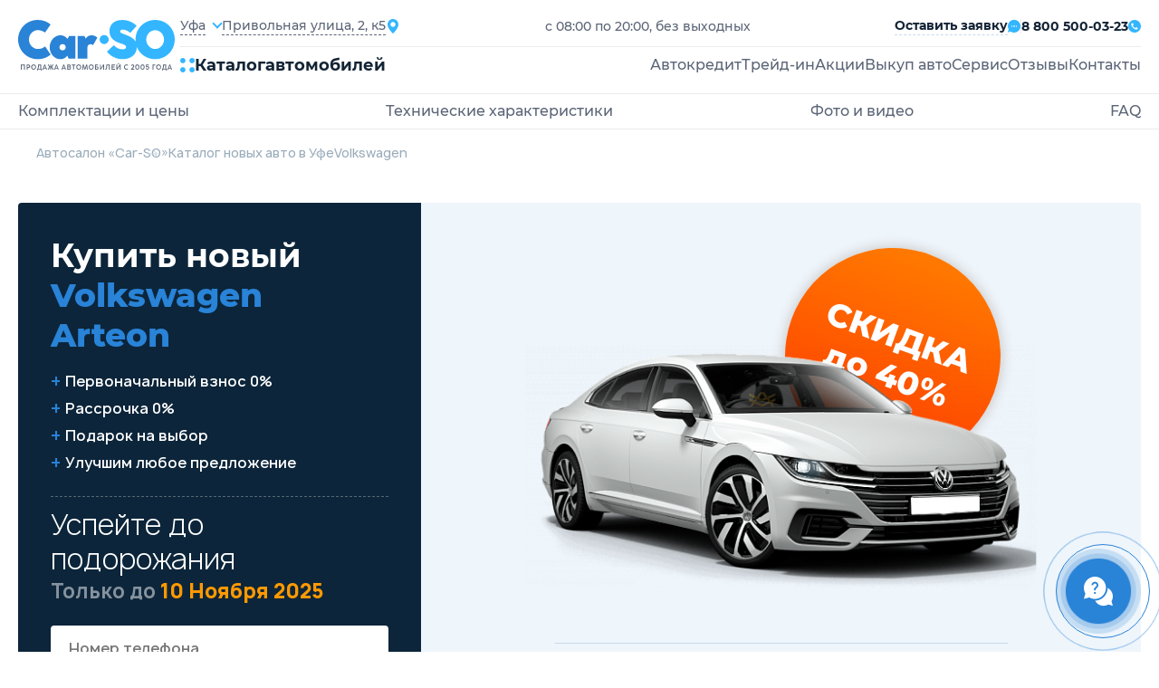

--- FILE ---
content_type: text/html; charset=utf-8
request_url: https://ufa.carso.ru/volkswagen/arteon
body_size: 37550
content:
<!doctype html>
  <html lang="ru" itemscope="" itemtype="http://schema.org/AutoDealer">
  <head>
     <title>Купить Фольксваген Артеон в Уфе 🚗 цена на новый Volkswagen Arteon 2024 - 2025 у официального дилера</title>
<meta name="description" content='❗️Грандиозная распродажа новых автомобилей Volkswagen Arteon 2024 - 2025 года! 🚘 Все комплектации в наличии у официального дилера в Уфе! ✅ Кредит от 3,5%! 🎁 Каско бесплатно! — Автосалон «Car-SO» ☎️ 8 800 500-03-23.'>
<meta itemprop="name" content='Купить Фольксваген Артеон в Уфе 🚗 цена на новый Volkswagen Arteon 2024 - 2025 у официального дилера'>
<meta itemprop="description" content='❗️Грандиозная распродажа новых автомобилей Volkswagen Arteon 2024 - 2025 года! 🚘 Все комплектации в наличии у официального дилера в Уфе! ✅ Кредит от 3,5%! 🎁 Каско бесплатно! — Автосалон «Car-SO» ☎️ 8 800 500-03-23.'>
<meta property='og:type' content='article'>
  <meta property='og:site_name' content='Автосалон Carso'>
  <meta property='og:url' content='https://ufa.carso.ru/volkswagen/arteon'>
  <meta property='og:title' content='Arteon'>
  <meta property='og:description' content='Продажа Фольксваген Артеон в Уфе. Экспресс кредит 3,5%, Рассрочка 0%, trade-in. Новый Volkswagen Arteon 2024-2025 всех комплектаций у официального дилера.'>
  <meta property='og:locale' content='ru_RU'>
  <meta property='og:image' content='https://storage.yandexcloud.net/cdn.carso.ru/uploads/new_car/2777/colors/7.png'>
<meta name="csrf-param" content="authenticity_token" />
<meta name="csrf-token" content="pkJWWjFDRlIleiMQdzkvjrhGZpoZH1WbqNxihSLsA+kdoy3VYr876UsfLqYoELYrf41zEWAn7PrD8HVCjhUfgg==" />

<meta charset="UTF-8" />
<meta http-equiv="X-UA-Compatible" content="IE=edge">
<meta name="viewport" content="width=device-width, initial-scale=1.0">
<meta name="yandex-verification" content="345c78deb5e14ec2" />
  <link rel="canonical" href="https://ufa.carso.ru/volkswagen/arteon" />

<link rel="shortcut icon" href="/static/images/favicon/favicon.ico" type="image/x-icon">

<link rel="apple-touch-icon" sizes="57x57" href="/static/images/favicon/apple-icon-57x57.png">
<link rel="apple-touch-icon" sizes="60x60" href="/static/images/favicon/apple-icon-60x60.png">
<link rel="apple-touch-icon" sizes="72x72" href="/static/images/favicon/apple-icon-72x72.png">
<link rel="apple-touch-icon" sizes="76x76" href="/static/images/favicon/apple-icon-76x76.png">
<link rel="apple-touch-icon" sizes="114x114" href="/static/images/favicon/apple-icon-114x114.png">
<link rel="apple-touch-icon" sizes="120x120" href="/static/images/favicon/apple-icon-120x120.png">
<link rel="apple-touch-icon" sizes="144x144" href="/static/images/favicon/apple-icon-144x144.png">
<link rel="apple-touch-icon" sizes="152x152" href="/static/images/favicon/apple-icon-152x152.png">
<link rel="apple-touch-icon" sizes="180x180" href="/static/images/favicon/apple-icon-180x180.png">
<link rel="icon" type="image/png" sizes="192x192"  href="/static/images/favicon/android-icon-192x192.png">
<link rel="icon" type="image/png" sizes="32x32" href="/static/images/favicon/favicon-32x32.png">
<link rel="icon" type="image/png" sizes="96x96" href="/static/images/favicon/favicon-96x96.png">
<link rel="icon" type="image/png" sizes="16x16" href="/static/images/favicon/favicon-16x16.png">
<link rel="manifest" href="/manifest.json">
<meta name="msapplication-TileColor" content="#ffffff">
<meta name="msapplication-TileImage" content="/ms-icon-144x144.png">
<meta name="theme-color" content="#ffffff">

<!--[if lte IE 9]>
<script src='/static/js/html5shiv.min.js'></script>
<![endif]-->


<link rel="stylesheet" media="all" href="/assets/carso/main-fdab9d43d2e613aa51634da8f605d8f1b82df3a10cadefe5d2eebd6aca7a7e61.css" />
<link rel="stylesheet" media="all" href="/assets/carso/new_cars_show-e3b0c44298fc1c149afbf4c8996fb92427ae41e4649b934ca495991b7852b855.css" />
<link rel="stylesheet" media="all" href="/assets/carso/new_cars-665556303ffa970f1ad5a17e1726550a61fdc8e5e4a4ac298a33ed095f2acca3.css" />

<!--[if lte IE 9]>
<link href="/static/css/ie.scss" rel='stylesheet' type='text/css'>
<![endif]-->


<!-- Yandex.Metrika counter -->
<script type="text/javascript" >
    (function(m,e,t,r,i,k,a){m[i]=m[i]||function(){(m[i].a=m[i].a||[]).push(arguments)};
        m[i].l=1*new Date();k=e.createElement(t),a=e.getElementsByTagName(t)[0],k.async=1,k.src=r,a.parentNode.insertBefore(k,a)})
    (window, document, "script", "https://mc.yandex.ru/metrika/tag.js", "ym");

    ym(50072167, "init", {
        clickmap:true,
        trackLinks:true,
        accurateTrackBounce:true,
        webvisor:true
    });
</script>
<noscript><div><img src="https://mc.yandex.ru/watch/50072167" style="position:absolute; left:-9999px;" alt="" /></div></noscript>
<!-- /Yandex.Metrika counter -->

<!-- Pixel -->
<script type="text/javascript">
    (function (d, w) {
        var n = d.getElementsByTagName("script")[0],
            s = d.createElement("script");
        s.type = "text/javascript";
        s.async = true;
        s.src = "https://qoopler.ru/index.php?ref="+d.referrer+"&page=" + encodeURIComponent(w.location.href);
        n.parentNode.insertBefore(s, n);
    })(document, window);
</script>
<!-- /Pixel -->

  </head>

  <body  id="d_volkswagen"
    >
    
<header>
  <div class="container">
    <div class="header__main">
      <a href="/" class="header__logo" title="CarSo">
        <img alt="CarSo" class="logo-desktop" src="/assets/carso/img/logo-1e7dd9f444b0c2b8429235a7e85d445d9ea2185e09ab8e204620ef91f2fb94ba.svg" />
        <img alt="CarSo" class="logo-mob" src="/assets/carso/img/logo-mob-725a131acd1213387a25e75546c70e9e24ff6536b65687eeea016ed0f2e05fc1.svg" />
      </a>
      <div class="header__cnt">
        <div class="header__flex">
          <div class="header__item">
            <div class="header__select">
              <div class="jq-selectbox jqselect">
               <div class="jq-selectbox__select">
                <div class="jq-selectbox__select-text">Уфа</div>
              </div>
               <div class="jq-selectbox__dropdown jshmo">
              <ul>
                <li><a href="https://carso.ru">Москва</a></li>
                <li><a href="https://spb.carso.ru/volkswagen/arteon" rel="nofollow">Санкт-Петербург</a></li>
                <li><a href="https://astrakhan.carso.ru/volkswagen/arteon" rel="nofollow">Астрахань</a></li>
                <li><a href="https://balashiha.carso.ru/volkswagen/arteon" rel="nofollow">Балашиха</a></li>
                <li><a href="https://belgorod.carso.ru/volkswagen/arteon" rel="nofollow">Белгород</a></li>
                <li><a href="https://bryansk.carso.ru/volkswagen/arteon" rel="nofollow">Брянск</a></li>
                <li><a href="https://novgorod.carso.ru/volkswagen/arteon" rel="nofollow">Великий Новгород</a></li>
                <li><a href="https://vladimir.carso.ru/volkswagen/arteon" rel="nofollow">Владимир</a></li>
                <li><a href="https://volgograd.carso.ru/volkswagen/arteon" rel="nofollow">Волгоград</a></li>
                <li><a href="https://vologda.carso.ru/volkswagen/arteon" rel="nofollow">Вологда</a></li>
                <li><a href="https://voronezh.carso.ru/volkswagen/arteon" rel="nofollow">Воронеж</a></li>
                <li><a href="https://ekaterinburg.carso.ru/volkswagen/arteon" rel="nofollow">Екатеринбург</a></li>
                <li><a href="https://zhukovskiy.carso.ru/volkswagen/arteon" rel="nofollow">Жуковский</a></li>
                <li><a href="https://ivanovo.carso.ru/volkswagen/arteon" rel="nofollow">Иваново</a></li>
                <li><a href="https://izhevsk.carso.ru/volkswagen/arteon" rel="nofollow">Ижевск</a></li>
                <li><a href="https://irkutsk.carso.ru/volkswagen/arteon" rel="nofollow">Иркутск</a></li>
                <li><a href="https://kazan.carso.ru/volkswagen/arteon" rel="nofollow">Казань</a></li>
                <li><a href="https://kaluga.carso.ru/volkswagen/arteon" rel="nofollow">Калуга</a></li>
                <li><a href="https://kirov.carso.ru/volkswagen/arteon" rel="nofollow">Киров</a></li>
                <li><a href="https://klin.carso.ru/volkswagen/arteon" rel="nofollow">Клин</a></li>
                <li><a href="https://kolomna.carso.ru/volkswagen/arteon" rel="nofollow">Коломна</a></li>
                <li><a href="https://kostroma.carso.ru/volkswagen/arteon" rel="nofollow">Кострома</a></li>
                <li><a href="https://krasnodar.carso.ru/volkswagen/arteon" rel="nofollow">Краснодар</a></li>
                <li><a href="https://krasnoyarsk.carso.ru/volkswagen/arteon" rel="nofollow">Красноярск</a></li>
                <li><a href="https://kursk.carso.ru/volkswagen/arteon" rel="nofollow">Курск</a></li>
                <li><a href="https://lipetsk.carso.ru/volkswagen/arteon" rel="nofollow">Липецк</a></li>
                <li><a href="https://mytishchi.carso.ru/volkswagen/arteon" rel="nofollow">Мытищи</a></li>
                <li><a href="https://nn.carso.ru/volkswagen/arteon" rel="nofollow">Нижний Новгород</a></li>
                <li><a href="https://tagil.carso.ru/volkswagen/arteon" rel="nofollow">Нижний Тагил</a></li>
                <li><a href="https://novosibirsk.carso.ru/volkswagen/arteon" rel="nofollow">Новосибирск</a></li>
                <li><a href="https://obninsk.carso.ru/volkswagen/arteon" rel="nofollow">Обнинск</a></li>
                <li><a href="https://omsk.carso.ru/volkswagen/arteon" rel="nofollow">Омск</a></li>
                <li><a href="https://orekhovozuevo.carso.ru/volkswagen/arteon" rel="nofollow">Орехово-Зуево</a></li>
                <li><a href="https://orel.carso.ru/volkswagen/arteon" rel="nofollow">Орел</a></li>
                <li><a href="https://orenburg.carso.ru/volkswagen/arteon" rel="nofollow">Оренбург</a></li>
                <li><a href="https://penza.carso.ru/volkswagen/arteon" rel="nofollow">Пенза</a></li>
                <li><a href="https://perm.carso.ru/volkswagen/arteon" rel="nofollow">Пермь</a></li>
                <li><a href="https://podolsk.carso.ru/volkswagen/arteon" rel="nofollow">Подольск</a></li>
                <li><a href="https://pskov.carso.ru/volkswagen/arteon" rel="nofollow">Псков</a></li>
                <li><a href="https://rostov.carso.ru/volkswagen/arteon" rel="nofollow">Ростов-на-Дону</a></li>
                <li><a href="https://ryazan.carso.ru/volkswagen/arteon" rel="nofollow">Рязань</a></li>
                <li><a href="https://samara.carso.ru/volkswagen/arteon" rel="nofollow">Самара</a></li>
                <li><a href="https://saransk.carso.ru/volkswagen/arteon" rel="nofollow">Саранск</a></li>
                <li><a href="https://saratov.carso.ru/volkswagen/arteon" rel="nofollow">Саратов</a></li>
                <li><a href="https://serpuhov.carso.ru/volkswagen/arteon" rel="nofollow">Серпухов</a></li>
                <li><a href="https://simferopol.carso.ru/volkswagen/arteon" rel="nofollow">Симферополь</a></li>
                <li><a href="https://sevastopol.carso.ru/volkswagen/arteon" rel="nofollow">Севастополь</a></li>
                <li><a href="https://smolensk.carso.ru/volkswagen/arteon" rel="nofollow">Смоленск</a></li>
                <li><a href="https://sochi.carso.ru/volkswagen/arteon" rel="nofollow">Сочи</a></li>
                <li><a href="https://stavropol.carso.ru/volkswagen/arteon" rel="nofollow">Ставрополь</a></li>
                <li><a href="https://syktyvkar.carso.ru/volkswagen/arteon" rel="nofollow">Сыктывкар</a></li>
                <li><a href="https://tver.carso.ru/volkswagen/arteon" rel="nofollow">Тверь</a></li>
                <li><a href="https://tolyatti.carso.ru/volkswagen/arteon" rel="nofollow">Тольятти</a></li>
                <li><a href="https://tomsk.carso.ru/volkswagen/arteon" rel="nofollow">Томск</a></li>
                <li><a href="https://tula.carso.ru/volkswagen/arteon" rel="nofollow">Тула</a></li>
                <li><a href="https://tyumen.carso.ru/volkswagen/arteon" rel="nofollow">Тюмень</a></li>
                <li><a href="https://ulyanovsk.carso.ru/volkswagen/arteon" rel="nofollow">Ульяновск</a></li>
                <li><a href="https://cheboksary.carso.ru/volkswagen/arteon" rel="nofollow">Чебоксары</a></li>
                <li><a href="https://ufa.carso.ru/volkswagen/arteon" rel="nofollow">Уфа</a></li>
                <li><a href="https://himki.carso.ru/volkswagen/arteon" rel="nofollow">Химки</a></li>
                <li><a href="https://chelyabinsk.carso.ru/volkswagen/arteon" rel="nofollow">Челябинск</a></li>
                <li><a href="https://cherepovec.carso.ru/volkswagen/arteon" rel="nofollow">Череповец</a></li>
                <li><a href="https://chehov.carso.ru/volkswagen/arteon" rel="nofollow">Чехов</a></li>
                <li><a href="https://cherepovets.carso.ru/volkswagen/arteon" rel="nofollow">Череповец</a></li>
                <li><a href="https://yaroslavl.carso.ru/volkswagen/arteon" rel="nofollow">Ярославль</a></li>
                <li><a href="https://kazakhstan.carso.ru/volkswagen/arteon" rel="nofollow">Казахстан</a></li>
                <li><a href="https://belarus.carso.ru/volkswagen/arteon" rel="nofollow">Беларусь</a></li>
              </ul>
              </div>
              </div>
            </div>
            <div class="header__location">
              <span>Привольная улица, 2, к5</span>
              <i class="icons icon-location"></i>
            </div>
          </div>
          <p>с 08:00 по 20:00, без выходных</p>
          <div class="header__submit">


            <div class="submit-application modal_feedback_call">
              <span>Оставить заявку</span>
              <i class="icons icon-messages"></i>
            </div>
            <small></small>
            <a href="tel:8 800 500-03-23" class="header__phone">
              <span>8 800 500-03-23</span>
              <i class="icons icon-call"></i>
            </a>
          </div>
        </div>
        <div class="header__block">
          <div class="open-catalog">
            <div class="open-catalog__icon">
              <i class="icons icon-catalog"></i>
            </div>
            <span>Каталог</span>
            <span>автомобилей</span>
          </div>
          <div class="go-to-catalog">
            <i class="icons icon-arrow-left"></i>
            <span>В каталог</span>
          </div>
          <div class="header__menu">
            <ul>
              <li><a class="" title="Автокредит" href="/credit">Автокредит</a></li>
              <li><a class="" title="Трейд-ин" href="/tradein">Трейд-ин</a></li>
              <li><a class="" title="Акции" href="/stock">Акции</a></li>
              <li><a class="" title="Выкуп авто" href="/sell">Выкуп авто</a></li>
              <li><a class="" title="Сервис" href="/service">Сервис</a></li>
              <li><a class="" title="Отзывы" rel="nofollow" href="/reviews">Отзывы</a></li>
              <li> <a class="" title="Контакты" rel="nofollow" href="/contacts">Контакты</a></li>
            </ul>
            <div class="header-cnt__mob">
              <a href="tel:8 800 500-03-23" class="header__phone">
                <span>8 800 500-03-23</span>
                <i class="icons icon-call"></i>
              </a>
              <p>с 08:00 по 20:00, без выходных</p>
              <a href="#" class="header__location">
                <span>Привольная улица, 2, к5</span>
                <i class="icons icon-location"></i>
              </a>
              <button class="btn-black modal_feedback_call">Перезвоните мне</button>
              <div class="header__social">
                <a href="#" class="social-href"><i class="icons icon-ok"></i></a>
                <a href="#" class="social-href"><i class="icons icon-wk"></i></a>
              </div>
            </div>
          </div>
          <div class="open-menu">
            <strong>Меню</strong>
            <div class="open-menu__line">
              <span></span>
              <span></span>
              <span></span>
              <span></span>
            </div>
          </div>
        </div>
      </div>
    </div>
  </div>
  <div class="catalog-fixed">
    <div class="catalog-cont">
      <div class="catalog-fixed__cnt">
        <div class="catalog-fixed__flex">
          <div class="catalog-fixed__main">
            <div class="car-catalog__menu">
              <strong>Каталог авто</strong>
              <ul>
                <li><a title="Новые автомобили" href="/newauto">Новые автомобили</a></li>
                <li><a class="" title="Авто в наличии" itemprop="url" href="/stock_cars">Авто в наличии</a></li>
                <li><a title="Авто в такси" href="/taxi">Авто в такси</a></li>
                <li><a title="С пробегом" href="/sprobegom">С пробегом</a></li>
              </ul>
            </div>

            <div class="car-catalog__menu">
              <strong>Подборки</strong>
              <ul class="catalog-menu__mobile">
                <li><a href="#" class="all-mark-cars-open">Все марки авто</a></li>
                <li><a href="#" class="by-body-type-open">По типу кузова</a></li>
                <li><a href="#" class="by-country-open">По странам</a></li>
              </ul>
              <ul>
                <li><a title="Безопасные авто" href="/safecars">Безопасные авто</a></li>
                <li><a title="Надежные авто" href="/reliablecars">Надежные авто</a></li>
                <li><a title="Авто для женщин" href="/womencars">Авто для женщин</a></li>
                <li><a title="Дешевые авто" href="/cheap-auto">Дешевые авто</a></li>
              </ul>
            </div>
            <div class="by-country-catalog">
              <strong>По странрам</strong>
              <ul>
                <li>
                  <a title="Китайские авто" href="/china">
                    <img alt="Китайские авто" src="/assets/carso/img/icons/flag-kitay-f213e92eb47244c0252bb4fd24428a6f15f3aca83ea080e4c051c4d483202f66.svg" />
                    <span>Китайские авто</span>
</a>                </li>
                <li>
                  <a title="Корейские авто" href="/karya">
                    <img alt="Корейские авто" src="/assets/carso/img/icons/flag-korea-364e7612dddc50d8316e86205e97a4427c5006e6b1e0697c9a7537a1d636ec3f.svg" />
                    <span>Корейские авто</span>
</a>                </li>
                <li>
                  <a title="Немецкие авто" href="/germany">
                    <img alt="Немецкие авто" src="/assets/carso/img/icons/flag-germani-bb767a49f6db4047a4bf43710c19f925493bf610af478df035e053668fa9fb26.svg" />
                    <span>Немецкие авто</span>
</a>                </li>
                <li>
                  <a title="Французские авто" href="/france">
                    <img alt="Французские авто" src="/assets/carso/img/icons/flag-france-74c083e6456086afd8031146e2a5f1e5686b7b6272a8b7830cab69c6bdd06ffe.svg" />
                    <span>Французские авто</span>
</a>                </li>
                <li>
                  <a title="Японские авто" href="/japan">
                    <img alt="Японские авто" src="/assets/carso/img/icons/flag-japanese-43fe0022174baddb4ed1333ef61c6ac072beb57414e877485369a7d7ce5f4510.svg" />
                    <span>Японские авто</span>
</a>                </li>
              </ul>
            </div>
          </div>
          <div class="catalog-model__cnt">
  <strong>Все марки</strong>
  <div class="catalog-model__wrap">


          <!-- open DIV tag if new letter !-->
          <div class="catalog-model__letter">
            <strong>B</strong>
            <ul>
        <li itemprop="name">
          <a class="" itemprop="url" data-action="show-brand-in-menu" title="BAIC" href="/baic">
            <p>BAIC</p>
</a>          <span>6</span>
        </li>
        <li itemprop="name">
          <a class="" itemprop="url" data-action="show-brand-in-menu" title="BelGee" href="/belgee">
            <p>BelGee</p>
</a>          <span>2</span>
        </li>
        <li itemprop="name">
          <a class="" itemprop="url" data-action="show-brand-in-menu" title="Brilliance" href="/brilliance">
            <p>Brilliance</p>
</a>          <span>5</span>
        </li>
        <li itemprop="name">
          <a class="" itemprop="url" data-action="show-brand-in-menu" title="BYD" href="/byd">
            <p>BYD</p>
</a>          <span>1</span>
        </li>
            <!-- close letter DIV tag if not the first letter !-->
            </ul>
            </div>
          <!-- open DIV tag if new letter !-->
          <div class="catalog-model__letter">
            <strong>C</strong>
            <ul>
        <li itemprop="name">
          <a class="" itemprop="url" data-action="show-brand-in-menu" title="Changan" href="/changan">
            <p>Changan</p>
</a>          <span>22</span>
        </li>
        <li itemprop="name">
          <a class="" itemprop="url" data-action="show-brand-in-menu" title="Chery" href="/chery">
            <p>Chery</p>
</a>          <span>27</span>
        </li>
        <li itemprop="name">
          <a class="" itemprop="url" data-action="show-brand-in-menu" title="Chevrolet" href="/chevrolet">
            <p>Chevrolet</p>
</a>          <span>12</span>
        </li>
        <li itemprop="name">
          <a class="" itemprop="url" data-action="show-brand-in-menu" title="Citroen" href="/citroen">
            <p>Citroen</p>
</a>          <span>12</span>
        </li>
            <!-- close letter DIV tag if not the first letter !-->
            </ul>
            </div>
          <!-- open DIV tag if new letter !-->
          <div class="catalog-model__letter">
            <strong>D</strong>
            <ul>
        <li itemprop="name">
          <a class="" itemprop="url" data-action="show-brand-in-menu" title="Daewoo" href="/daewoo">
            <p>Daewoo</p>
</a>          <span>2</span>
        </li>
        <li itemprop="name">
          <a class="" itemprop="url" data-action="show-brand-in-menu" title="Datsun" href="/datsun">
            <p>Datsun</p>
</a>          <span>2</span>
        </li>
        <li itemprop="name">
          <a class="" itemprop="url" data-action="show-brand-in-menu" title="Dongfeng" href="/dongfeng">
            <p>Dongfeng</p>
</a>          <span>10</span>
        </li>
            <!-- close letter DIV tag if not the first letter !-->
            </ul>
            </div>
          <!-- open DIV tag if new letter !-->
          <div class="catalog-model__letter">
            <strong>E</strong>
            <ul>
        <li itemprop="name">
          <a class="" itemprop="url" data-action="show-brand-in-menu" title="EVOLUTE" href="/evolute">
            <p>EVOLUTE</p>
</a>          <span>3</span>
        </li>
        <li itemprop="name">
          <a class="" itemprop="url" data-action="show-brand-in-menu" title="Exeed" href="/cheryexeed">
            <p>Exeed</p>
</a>          <span>4</span>
        </li>
            <!-- close letter DIV tag if not the first letter !-->
            </ul>
            </div>
          <!-- open DIV tag if new letter !-->
          <div class="catalog-model__letter">
            <strong>F</strong>
            <ul>
        <li itemprop="name">
          <a class="" itemprop="url" data-action="show-brand-in-menu" title="FAW" href="/faw">
            <p>FAW</p>
</a>          <span>12</span>
        </li>
        <li itemprop="name">
          <a class="" itemprop="url" data-action="show-brand-in-menu" title="Ford" href="/ford">
            <p>Ford</p>
</a>          <span>10</span>
        </li>
        <li itemprop="name">
          <a class="" itemprop="url" data-action="show-brand-in-menu" title="Forthing " href="/forthing">
            <p>Forthing </p>
</a>          <span>5</span>
        </li>
        <li itemprop="name">
          <a class="" itemprop="url" data-action="show-brand-in-menu" title="Foton" href="/foton">
            <p>Foton</p>
</a>          <span>2</span>
        </li>
            <!-- close letter DIV tag if not the first letter !-->
            </ul>
            </div>
          <!-- open DIV tag if new letter !-->
          <div class="catalog-model__letter">
            <strong>G</strong>
            <ul>
        <li itemprop="name">
          <a class="" itemprop="url" data-action="show-brand-in-menu" title="GAC" href="/gac">
            <p>GAC</p>
</a>          <span>9</span>
        </li>
        <li itemprop="name">
          <a class="" itemprop="url" data-action="show-brand-in-menu" title="Geely" href="/geely">
            <p>Geely</p>
</a>          <span>22</span>
        </li>
        <li itemprop="name">
          <a class="" itemprop="url" data-action="show-brand-in-menu" title="Great Wall" href="/great-wall">
            <p>Great Wall</p>
</a>          <span>9</span>
        </li>
            <!-- close letter DIV tag if not the first letter !-->
            </ul>
            </div>
          <!-- open DIV tag if new letter !-->
          <div class="catalog-model__letter">
            <strong>H</strong>
            <ul>
        <li itemprop="name">
          <a class="" itemprop="url" data-action="show-brand-in-menu" title="Haima" href="/haima">
            <p>Haima</p>
</a>          <span>2</span>
        </li>
        <li itemprop="name">
          <a class="" itemprop="url" data-action="show-brand-in-menu" title="Haval" href="/haval">
            <p>Haval</p>
</a>          <span>21</span>
        </li>
        <li itemprop="name">
          <a class="" itemprop="url" data-action="show-brand-in-menu" title="Hawtai" href="/hawtai">
            <p>Hawtai</p>
</a>          <span>2</span>
        </li>
        <li itemprop="name">
          <a class="" itemprop="url" data-action="show-brand-in-menu" title="Honda" href="/honda">
            <p>Honda</p>
</a>          <span>7</span>
        </li>
        <li itemprop="name">
          <a class="" itemprop="url" data-action="show-brand-in-menu" title="Hongqi" href="/hongqi">
            <p>Hongqi</p>
</a>          <span>2</span>
        </li>
        <li itemprop="name">
          <a class="" itemprop="url" data-action="show-brand-in-menu" title="Hower" href="/hower">
            <p>Hower</p>
</a>          <span>2</span>
        </li>
        <li itemprop="name">
          <a class="" itemprop="url" data-action="show-brand-in-menu" title="Hyundai" href="/hyundai">
            <p>Hyundai</p>
</a>          <span>27</span>
        </li>
            <!-- close letter DIV tag if not the first letter !-->
            </ul>
            </div>
          <!-- open DIV tag if new letter !-->
          <div class="catalog-model__letter">
            <strong>J</strong>
            <ul>
        <li itemprop="name">
          <a class="" itemprop="url" data-action="show-brand-in-menu" title="JAC" href="/jac">
            <p>JAC</p>
</a>          <span>13</span>
        </li>
        <li itemprop="name">
          <a class="" itemprop="url" data-action="show-brand-in-menu" title="Jaecoo" href="/jaecoo">
            <p>Jaecoo</p>
</a>          <span>2</span>
        </li>
        <li itemprop="name">
          <a class="" itemprop="url" data-action="show-brand-in-menu" title="Jetour" href="/jetour">
            <p>Jetour</p>
</a>          <span>7</span>
        </li>
        <li itemprop="name">
          <a class="" itemprop="url" data-action="show-brand-in-menu" title="Jetta" href="/jetta">
            <p>Jetta</p>
</a>          <span>5</span>
        </li>
            <!-- close letter DIV tag if not the first letter !-->
            </ul>
            </div>
          <!-- open DIV tag if new letter !-->
          <div class="catalog-model__letter">
            <strong>K</strong>
            <ul>
        <li itemprop="name">
          <a class="" itemprop="url" data-action="show-brand-in-menu" title="Kaiyi" href="/kaiyi">
            <p>Kaiyi</p>
</a>          <span>4</span>
        </li>
        <li itemprop="name">
          <a class="" itemprop="url" data-action="show-brand-in-menu" title="KGM (SsangYong)" href="/kgm">
            <p>KGM (SsangYong)</p>
</a>          <span>4</span>
        </li>
        <li itemprop="name">
          <a class="" itemprop="url" data-action="show-brand-in-menu" title="KIA" href="/kia">
            <p>KIA</p>
</a>          <span>37</span>
        </li>
        <li itemprop="name">
          <a class="" itemprop="url" data-action="show-brand-in-menu" title="Knewstar" href="/knewstar">
            <p>Knewstar</p>
</a>          <span>1</span>
        </li>
            <!-- close letter DIV tag if not the first letter !-->
            </ul>
            </div>
          <!-- open DIV tag if new letter !-->
          <div class="catalog-model__letter">
            <strong>L</strong>
            <ul>
        <li itemprop="name">
          <a class="" itemprop="url" data-action="show-brand-in-menu" title="Lada" href="/lada">
            <p>Lada</p>
</a>          <span>51</span>
        </li>
        <li itemprop="name">
          <a class="" itemprop="url" data-action="show-brand-in-menu" title="Lifan" href="/lifan">
            <p>Lifan</p>
</a>          <span>10</span>
        </li>
        <li itemprop="name">
          <a class="" itemprop="url" data-action="show-brand-in-menu" title="Livan" href="/livan">
            <p>Livan</p>
</a>          <span>3</span>
        </li>
            <!-- close letter DIV tag if not the first letter !-->
            </ul>
            </div>
          <!-- open DIV tag if new letter !-->
          <div class="catalog-model__letter">
            <strong>M</strong>
            <ul>
        <li itemprop="name">
          <a class="" itemprop="url" data-action="show-brand-in-menu" title="Mazda" href="/mazda">
            <p>Mazda</p>
</a>          <span>10</span>
        </li>
        <li itemprop="name">
          <a class="" itemprop="url" data-action="show-brand-in-menu" title="MG" href="/mg">
            <p>MG</p>
</a>          <span>7</span>
        </li>
        <li itemprop="name">
          <a class="" itemprop="url" data-action="show-brand-in-menu" title="Mitsubishi" href="/mitsubishi">
            <p>Mitsubishi</p>
</a>          <span>12</span>
        </li>
        <li itemprop="name">
          <a class="" itemprop="url" data-action="show-brand-in-menu" title="Moskvich" href="/moskvich">
            <p>Moskvich</p>
</a>          <span>2</span>
        </li>
            <!-- close letter DIV tag if not the first letter !-->
            </ul>
            </div>
          <!-- open DIV tag if new letter !-->
          <div class="catalog-model__letter">
            <strong>N</strong>
            <ul>
        <li itemprop="name">
          <a class="" itemprop="url" data-action="show-brand-in-menu" title="Nissan" href="/nissan">
            <p>Nissan</p>
</a>          <span>11</span>
        </li>
            <!-- close letter DIV tag if not the first letter !-->
            </ul>
            </div>
          <!-- open DIV tag if new letter !-->
          <div class="catalog-model__letter">
            <strong>O</strong>
            <ul>
        <li itemprop="name">
          <a class="" itemprop="url" data-action="show-brand-in-menu" title="Omoda" href="/omoda">
            <p>Omoda</p>
</a>          <span>5</span>
        </li>
        <li itemprop="name">
          <a class="" itemprop="url" data-action="show-brand-in-menu" title="Opel" href="/opel">
            <p>Opel</p>
</a>          <span>13</span>
        </li>
        <li itemprop="name">
          <a class="" itemprop="url" data-action="show-brand-in-menu" title="Oting" href="/oting">
            <p>Oting</p>
</a>          <span>1</span>
        </li>
            <!-- close letter DIV tag if not the first letter !-->
            </ul>
            </div>
          <!-- open DIV tag if new letter !-->
          <div class="catalog-model__letter">
            <strong>P</strong>
            <ul>
        <li itemprop="name">
          <a class="" itemprop="url" data-action="show-brand-in-menu" title="Peugeot" href="/peugeot">
            <p>Peugeot</p>
</a>          <span>9</span>
        </li>
            <!-- close letter DIV tag if not the first letter !-->
            </ul>
            </div>
          <!-- open DIV tag if new letter !-->
          <div class="catalog-model__letter">
            <strong>R</strong>
            <ul>
        <li itemprop="name">
          <a class="" itemprop="url" data-action="show-brand-in-menu" title="Ravon" href="/ravon">
            <p>Ravon</p>
</a>          <span>5</span>
        </li>
        <li itemprop="name">
          <a class="" itemprop="url" data-action="show-brand-in-menu" title="Renault" href="/renault">
            <p>Renault</p>
</a>          <span>18</span>
        </li>
            <!-- close letter DIV tag if not the first letter !-->
            </ul>
            </div>
          <!-- open DIV tag if new letter !-->
          <div class="catalog-model__letter">
            <strong>S</strong>
            <ul>
        <li itemprop="name">
          <a class="" itemprop="url" data-action="show-brand-in-menu" title="Skoda" href="/skoda">
            <p>Skoda</p>
</a>          <span>15</span>
        </li>
        <li itemprop="name">
          <a class="" itemprop="url" data-action="show-brand-in-menu" title="Solaris" href="/solaris">
            <p>Solaris</p>
</a>          <span>4</span>
        </li>
        <li itemprop="name">
          <a class="" itemprop="url" data-action="show-brand-in-menu" title="SOUEAST" href="/soueast">
            <p>SOUEAST</p>
</a>          <span>2</span>
        </li>
        <li itemprop="name">
          <a class="" itemprop="url" data-action="show-brand-in-menu" title="Ssangyong" href="/ssangyong">
            <p>Ssangyong</p>
</a>          <span>4</span>
        </li>
        <li itemprop="name">
          <a class="" itemprop="url" data-action="show-brand-in-menu" title="Suzuki" href="/suzuki">
            <p>Suzuki</p>
</a>          <span>9</span>
        </li>
        <li itemprop="name">
          <a class="" itemprop="url" data-action="show-brand-in-menu" title="SWM" href="/swm">
            <p>SWM</p>
</a>          <span>3</span>
        </li>
            <!-- close letter DIV tag if not the first letter !-->
            </ul>
            </div>
          <!-- open DIV tag if new letter !-->
          <div class="catalog-model__letter">
            <strong>T</strong>
            <ul>
        <li itemprop="name">
          <a class="" itemprop="url" data-action="show-brand-in-menu" title="Tank" href="/tank">
            <p>Tank</p>
</a>          <span>4</span>
        </li>
        <li itemprop="name">
          <a class="" itemprop="url" data-action="show-brand-in-menu" title="Tenet" href="/tenet">
            <p>Tenet</p>
</a>          <span>3</span>
        </li>
        <li itemprop="name">
          <a class="" itemprop="url" data-action="show-brand-in-menu" title="Toyota" href="/toyota">
            <p>Toyota</p>
</a>          <span>17</span>
        </li>
            <!-- close letter DIV tag if not the first letter !-->
            </ul>
            </div>
          <!-- open DIV tag if new letter !-->
          <div class="catalog-model__letter">
            <strong>V</strong>
            <ul>
        <li itemprop="name">
          <a class="" itemprop="url" data-action="show-brand-in-menu" title="Volkswagen" href="/volkswagen">
            <p>Volkswagen</p>
</a>          <span>19</span>
        </li>
        <li itemprop="name">
          <a class="" itemprop="url" data-action="show-brand-in-menu" title="Voyah" href="/voyah">
            <p>Voyah</p>
</a>          <span>2</span>
        </li>
            <!-- close letter DIV tag if not the first letter !-->
            </ul>
            </div>
          <!-- open DIV tag if new letter !-->
          <div class="catalog-model__letter">
            <strong>X</strong>
            <ul>
        <li itemprop="name">
          <a class="" itemprop="url" data-action="show-brand-in-menu" title="XCITE" href="/xcite">
            <p>XCITE</p>
</a>          <span>2</span>
        </li>
            <!-- close letter DIV tag if not the first letter !-->
            </ul>
            </div>
          <!-- open DIV tag if new letter !-->
          <div class="catalog-model__letter">
            <strong>Z</strong>
            <ul>
        <li itemprop="name">
          <a class="" itemprop="url" data-action="show-brand-in-menu" title="Zeekr" href="/zeekr">
            <p>Zeekr</p>
</a>          <span>3</span>
        </li>
        <li itemprop="name">
          <a class="" itemprop="url" data-action="show-brand-in-menu" title="Zotye" href="/zotye">
            <p>Zotye</p>
</a>          <span>2</span>
        </li>
            <!-- close letter DIV tag if not the first letter !-->
            </ul>
            </div>
          <!-- open DIV tag if new letter !-->
          <div class="catalog-model__letter">
            <strong>У</strong>
            <ul>
        <li itemprop="name">
          <a class="" itemprop="url" data-action="show-brand-in-menu" title="УАЗ" href="/uaz">
            <p>УАЗ</p>
</a>          <span>3</span>
        </li>

    </div>
    </div>
          </div>
          <div class="catalog-discount__block">
            <div class="catalog-dis__fon">
              <h3>Получи скидку до 500 000 ₽ </h3>
              <div class="changan-plus__info">
                <ul>
                  <li>Комплект зимней резины</li>
                  <li>Страховка в подарок</li>
                  <li>Оплата проезда до автосалона</li>
                </ul>
              </div>
              <div class="inp-form-style">
                <form class="catalog-fixed_frm" id="callback_new_ticket" name="callback" action="/tickets/create" accept-charset="UTF-8" data-remote="true" novalidate="novalidate" data-client-side-validations="{&quot;html_settings&quot;:{&quot;type&quot;:&quot;ActionView::Helpers::FormBuilder&quot;,&quot;input_tag&quot;:&quot;\u003cdiv class=\&quot;field_with_errors\&quot;\u003e\u003cspan id=\&quot;input_tag\&quot;\u003e\u003c/span\u003e\u003c/div\u003e&quot;,&quot;label_tag&quot;:&quot;\u003cdiv class=\&quot;field_with_errors\&quot;\u003e\u003clabel id=\&quot;label_tag\&quot;\u003e\u003c/label\u003e\u003c/div\u003e&quot;},&quot;number_format&quot;:{&quot;separator&quot;:&quot;.&quot;,&quot;delimiter&quot;:&quot;,&quot;},&quot;validators&quot;:{&quot;ticket[phone]&quot;:{&quot;presence&quot;:[{&quot;message&quot;:&quot;Обязательно для заполнения&quot;}]}}}" method="post"><input name="utf8" type="hidden" value="&#x2713;" /><input type="hidden" name="authenticity_token" value="chc+QZnxVZfFH5+9Ejtdtk/onW4erxrkgTGKOFULjsZtB0CFIu3eez4MtP2tArI8xyVoo5q1aSdx5RZ3w5Lw+Q==" />
                  <input value="Обратный звонок" type="hidden" name="ticket[form_name]" id="callback_ticket_form_name" />
                  <div class="cars-dealership__inp">
                    <label class="form__component">
                      <input class="input phone" data-role="phone" placeholder="Номер телефона" type="tel" name="ticket[phone]" id="callback_ticket_phone" />
                    </label>
                  </div>
                  <button name="button" type="submit" class="btn-orange">Получить предложение</button>
</form>              </div>
              <div class="catalog-dis__politic">
                <p>
                  Нажимая кнопку “Отправить заявку”, Вы соглашаетесь с <a href="#">политикой
                  конфиденциальности и правилами обработки персональных данных</a>
                </p>
              </div>
            </div>
            <div class="build-your-car">
              <h3 class="blz_tc-def">Собери свой автомобиль</h3>
              <a class="btn-black" title="Конфигуратор" itemprop="url" href="/konfigurator">
                <span>В конфигуратор</span><i class="icons icon-arrow-right"></i>
</a>            </div>
          </div>
        </div>
        <div class="catalog-body-type">
          <strong>По типу кузова</strong>
          <div class="catalog-body__wrap">
            <a class="type-car__box" title="Внедорожники" href="/vehicle">
              <img alt="Внедорожники" src="/assets/carso/img/model-car1-f49428e76bffa7b9542329f2b1130664a8830f4009f537f2b3f5fc3511f07a52.png" />
              <span>Внедорожники</span>
</a>            <a class="type-car__box" title="Кроссоверы" href="/crossover">
              <img alt="Кроссоверы" src="/assets/carso/img/model-car-6746b356e396d2f8e5da82998ce4cba6ec9514b5931a9200ebe946461391588b.png" />
              <span>Кроссоверы</span>
</a>            <a class="type-car__box" title="Минивэны" href="/minivenyi">
              <img alt="Минивэны" src="/assets/carso/img/model-car2-40301503909fbe7788a2ea76af3c2becb6b970ad470fba77680db985e8a34bef.png" />
              <span>Минивэны</span>
</a>            <a class="type-car__box" title="Седаны" href="/sedan">
              <img alt="Седаны" src="/assets/carso/img/model-car4-907082442af8c73db2ae749785cf37a30950628b3b2606e06a911dff38c8fcbc.png" />
              <span>Седаны</span>
</a>            <a class="type-car__box" title="Универсалы" href="/universal">
              <img alt="Универсалы" src="/assets/carso/img/model-car3-a0fe03fee38fef0ec9066f0619104b7a1fa0ab8b365772f2a7a4a9f0780d198b.png" />
              <span>Универсалы</span>
</a>            <a class="type-car__box" title="Лифтбэки" href="/liftbeki">
              <img alt="Лифтбэки" src="/assets/carso/img/model-car5-324a1a82b6bed67c177fc91ddf7a2caa0d44e3f1da3d4398e1a3387cd0e24580.png" />
              <span>Лифтбэки</span>
</a>
            <a class="type-car__box" title="Хэтчбеки" href="/hetchback">
              <img alt="Хэтчбеки" src="/assets/carso/img/model-car6-11dd832b1f03600532df7360db0599152babba8a7f60849d285f9d10821cf35e.png" />
              <span>Хэтчбеки</span>
</a>            <a class="type-car__box" title="Фургоны" href="/furgonyi">
              <img alt="Фургоны" src="/assets/carso/img/model-car7-8db660dfe23c93580859a626632e4f5fc6421d13fa8e2a1e1eec1633ef16de61.png" />
              <span>Фургоны</span>
</a>          </div>
        </div>
      </div>
    </div>
  </div>
</header>

      <main class="main">
        



<div class="specifications__menu">
  <div class="container">
    <div class="specifications__scr">
      <ul>
        <li><a href="#compl_t" rel="nofollow" data-role="page-navigation-link">Комплектации и цены</a></li>
        <li><a href="#car-features" rel="nofollow" data-role="page-navigation-link">Технические характеристики</a></li>
         <li><a href="#photo_car" rel="nofollow" data-role="page-navigation-link">Фото и видео</a></li>
          <li><a href="#bl_faq" rel="nofollow" data-role="page-navigation-link">FAQ</a></li>
      </ul>
    </div>
  </div>
</div>

<div class="container">
  <div class="bread-caps">
    <ul id="breadcrumbs" class="container row breadcrumbs" itemscope itemtype="http://schema.org/BreadcrumbList">
      
          <li itemprop="itemListElement" itemscope itemtype="http://schema.org/ListItem">
              <a itemprop="item" href="/"><span itemprop='name'>Автосалон «Car-SO»</span></a>
            <meta itemprop="position"  content="1" />
          </li>
          <li itemprop="itemListElement" itemscope itemtype="http://schema.org/ListItem">
              <a itemprop="item" href="/newauto"><span itemprop='name'>Каталог новых авто в Уфе</span></a>
            <meta itemprop="position"  content="2" />
          </li>
          <li itemprop="itemListElement" itemscope itemtype="http://schema.org/ListItem">
              <a itemprop="item" href="/volkswagen"><span itemprop='name'>Volkswagen</span></a>
            <meta itemprop="position"  content="3" />
          </li>
    </ul>
  </div>
</div>

<section class="chan-prices__sec">
  <div class="container">
    <div class="chan-prices__flex">
      <div class="changan-plus__fon">
        <div class="chan-prices__title">
          <h1>Купить новый <span>Volkswagen Arteon</span></h1>
        </div>
        <div class="changan-plus__info">
          <ul>
            <li>Первоначальный взнос 0%</li>
            <li>Рассрочка 0%</li>
            <li>Подарок на выбор</li>
            <li>Улучшим любое предложение</li>
          </ul>
        </div>
        <div class="found-cheaper">
          <h3>Успейте до подорожания</h3>
          <h4>Только до <span>10 Ноября 2025</span></h4>
        </div>
        <div class="cars-dealership__form">
          <form class="form" id="newcarreq_new_ticket" name="newcarreq" action="/tickets/create" accept-charset="UTF-8" data-remote="true" novalidate="novalidate" data-client-side-validations="{&quot;html_settings&quot;:{&quot;type&quot;:&quot;ActionView::Helpers::FormBuilder&quot;,&quot;input_tag&quot;:&quot;\u003cdiv class=\&quot;field_with_errors\&quot;\u003e\u003cspan id=\&quot;input_tag\&quot;\u003e\u003c/span\u003e\u003c/div\u003e&quot;,&quot;label_tag&quot;:&quot;\u003cdiv class=\&quot;field_with_errors\&quot;\u003e\u003clabel id=\&quot;label_tag\&quot;\u003e\u003c/label\u003e\u003c/div\u003e&quot;},&quot;number_format&quot;:{&quot;separator&quot;:&quot;.&quot;,&quot;delimiter&quot;:&quot;,&quot;},&quot;validators&quot;:{&quot;ticket[phone]&quot;:{&quot;presence&quot;:[{&quot;message&quot;:&quot;Обязательно для заполнения&quot;}]}}}" method="post"><input name="utf8" type="hidden" value="&#x2713;" /><input type="hidden" name="authenticity_token" value="t+CeGNuZVdI3+yBPu7AQDw3Nje3T1XE69yEtvkpxy3NN60dI9OF9mr1Q4kj377KNljvUrfmrxBnnIdl+bIqEHg==" />
            <input type="hidden" name="ticket[other][model]" id="newcarreq_ticket_other_model" value="2777" />
              <input type="hidden" name="ticket[other][t_mark]" id="ticket_other_t_mark" value="Volkswagen" />
              <input type="hidden" name="ticket[other][t_model]" id="ticket_other_t_model" value="Arteon" />
            <input value="Кредит" type="hidden" name="ticket[form_name]" id="newcarreq_ticket_form_name" />
            <div class="cars-dealership__inp">
              <label class="form__component">
                <input class="input phone" data-role="phone" placeholder="Номер телефона" type="tel" name="ticket[phone]" id="newcarreq_ticket_phone" />
              </label>
            </div>
            <button name="button" type="submit" class="btn-orange">Получить предложение</button>
</form>
        </div>
        <div class="chan-prices__request">
          <small>
            Нажимая кнопку “Отправить заявку”, Вы соглашаетесь с
            <a href="/politika-konfidencialnosti" title="" target="_blank">политикой конфиденциальности</a> и <a href="/pravila-provedeniya-akciy" title="" target="_blank">правилами обработки персональных данных</a>
          </small>
        </div>
      </div>
      <div class="chan-prices__discount">
        <div class="chan-prices__photo">
          <div class="hit_stick_nk"><i>СКИДКА</i> <b>до 40%</b></div>
            <img class="" alt="image" itemprop="image" src="https://storage.yandexcloud.net/cdn.carso.ru/uploads/new_car/2777/colors/7.png" />
        </div>
        <div class="bestsellers__price">
          <div class="chan-prices__item">
            <div class="price-car">
              <p>Цена от</p>
              <strong>2 574 000 ₽</strong>
            </div>
            <div class="price-credit">
              <p>Цена в кредит</p>
              <strong>30 642 ₽/мес.</strong>
            </div>
          </div>
          <div class="chan-prices__btn">
            <button class="btn-line stock_cars_buy" data-show-new-ajax="car-credit-modal"><span>Trade-in</span><i class="icons icon-trade"></i></button>
            <button data-show-new-ajax="car-credit-modal" class="btn-orange stock_cars_buy">Купить в кредит</button>
          </div>
        </div>
      </div>
    </div>
  </div>
</section>

<section class="perfect-cross-section mb_psc_nn">
  <div class="container">
    <div class="perfect-cross">
      <div class="perfect-cross__info">
          <div class="perfect-cross__btn">
          <button class="btn-line" data-show-model-ajax="car-colors-modal"><span>Выбор цвета</span><i class="icons icon-color"></i></button>
          <a href="/konfigurator/volkswagen/arteon" class="btn-line"><span>Конфигуратор</span><i class="icons icon-filter"></i></a>
          <a href="/credit/volkswagen/arteon " class="btn-line"><span>В кредит</span><i class="icons icon-wallet"></i></a>
          <a href="/tradein/volkswagen/arteon" class="btn-line"><span>В трейд-ин</span><i class="icons icon-trade"></i></a>
        </div>
      </div>
    </div>
  </div>
</section>
<section class="section-big-margin">
  <div class="container">
    <div class="people-come-from">
      <div class="people-come-info">
        <h3>Почему к нам приезжают из
          Уфы<span>?</span></h3>
        <div class="terms-citizenship">
          <ul>
            <li>
              <p>Дарим подарки каждому покупателю</p>
            </li>
            <li>
              <p>Компенсируем проезд из Уфы  до автосалона</p>
            </li>
            <li>
              <p>Предлагаем на выбор 47 банков-партнёров</p>
            </li>
            <li>
              <p>Дополнительная выгода при покупке в кредит</p>
            </li>
          </ul>
        </div>
        <div class="bestsellers__btn">
          <button class="btn-black stock_cars_buy" data-show-new-ajax="car-credit-modal">Купить в кредит</button>
          <button class="btn-line stock_cars_buy" data-show-new-ajax="car-credit-modal"><span>Trade-in</span><i class="icons icon-trade"></i>
          </button>
        </div>
      </div>
      <div class="terms-contract__form">
        <h3>Сообщите нам о визите</h3>
        <p>
          и мы подготовим авто, подарок и специальное предложение для вас
        </p>
        <form class="catalog-fixed_frm" id="callback_new_ticket" name="callback" action="/tickets/create" accept-charset="UTF-8" data-remote="true" novalidate="novalidate" data-client-side-validations="{&quot;html_settings&quot;:{&quot;type&quot;:&quot;ActionView::Helpers::FormBuilder&quot;,&quot;input_tag&quot;:&quot;\u003cdiv class=\&quot;field_with_errors\&quot;\u003e\u003cspan id=\&quot;input_tag\&quot;\u003e\u003c/span\u003e\u003c/div\u003e&quot;,&quot;label_tag&quot;:&quot;\u003cdiv class=\&quot;field_with_errors\&quot;\u003e\u003clabel id=\&quot;label_tag\&quot;\u003e\u003c/label\u003e\u003c/div\u003e&quot;},&quot;number_format&quot;:{&quot;separator&quot;:&quot;.&quot;,&quot;delimiter&quot;:&quot;,&quot;},&quot;validators&quot;:{&quot;ticket[phone]&quot;:{&quot;presence&quot;:[{&quot;message&quot;:&quot;Обязательно для заполнения&quot;}]}}}" method="post"><input name="utf8" type="hidden" value="&#x2713;" /><input type="hidden" name="authenticity_token" value="GUVfD96/sSdGZuZiT7joJPdzBUfI3NTWcLRakanrjt7jToZf8ceZb8zNJGUD50qmbIVcB+KiYfVgtK5RjxDBsw==" />
          <input value="Обратный звонок" type="hidden" name="ticket[form_name]" id="callback_ticket_form_name" />
          <div class="loan-wrap-mob">
            <div class="terms-contract__inp">
              <small>Как Вас зовут?</small>
              <label class="form__component">
                <input class="input" placeholder="Ваше Имя" type="text" name="ticket[name]" id="callback_ticket_name" />
              </label>
            </div>
            <div class="terms-contract__inp">
              <small>Телефон для связи*</small>
              <label class="form__component">
                <input class="input phone" data-role="phone" placeholder="Номер телефона" type="tel" name="ticket[phone]" id="callback_ticket_phone" />
              </label>
            </div>
          </div>
          <button name="button" type="submit" class="btn-orange">Оставить заявку</button>
</form>        <div class="chan-prices__request">
          <small>Нажимая кнопку “Отправить заявку”, Вы соглашаетесь с
            <a href="/politika-konfidencialnosti" title="" target="_blank">политикой конфиденциальности</a> и <a href="/pravila-provedeniya-akciy" title="" target="_blank">правилами обработки персональных данных</a>
          </small>
        </div>
      </div>
    </div>
  </div>
</section>


<section class="perfect-cross-section">
  <div class="container">
    <div class="configurations-prices">
      <h2 class="title-style-circle" id="compl_t">Комплектации и цены Фольксваген Артеон<small></small></h2>
      <div class="accordion t_div-table-col">

        <div class="configurations__accor">
          <div class="configurations-count">2.0 л. 2WD   </div>
          <div class="config-changan__block t_div-tr-t" data-action="show-table-row-description" data-url="/volkswagen/arteon/2896">
            <div class="configurations__box ">
              <div class="configurations__box_db "></div>
               <div class="configurations__item">
                <div class="configurations__name">
                  <strong class="">R-Line </strong>
                  <p class="">| 190 л.с. | 7-ступенчатая роботизированная (7 DSG)</p>
                </div>
                <div class="bestsellers__stock clk">
                  <span class="color-active"></span>
                  <p>В наличии с ПТС</p>
                </div>
              </div>
               <div class="configurations-comfort">
                <div class="config-price-from">
                  <span>Цена от</span>
                  <div class="rub_group"><strong data-role="discount_price-t" data-real-price-t="2574000">2 574 000</strong><span class="rub">&nbsp;</span></div>
                </div>
                <div class="config-price-credit">
                  <span>Цена в кредит</span>

                  <div class="rub_group"><strong data-role="credit_price" class="tableprice" data-price="2574000">30 642</strong><span class="rub_b">&nbsp;</span></div>
                </div>
              </div>
            </div>
            <div class="open-config-accor"></div>
            <div class="submenu sub_dbl">
              <div class="config-changan__fon t_div-tr-dp">
                <div class="config-available__cnt">
                  <div class="config-available__title">
                    <div class="configurations__name">
                      <strong>R-Line </strong>
                      <p>190 л.с. | 7-ступенчатая роботизированная (7 DSG)</p>
                    </div>
                    <div class="bestsellers__stock">
                      <span class="color-active"></span>
                      <p>В наличии с ПТС</p>
                    </div>
                  </div>
                  <div class="config-available__rel">
                    <div class="swiper config-available__slid">
                      <div class="swiper-wrapper">
                          <div class="swiper-slide">
                            <div class="config-available__photo">
                              <img alt="Volkswagen Arteon" class="" src="https://storage.yandexcloud.net/cdn.carso.ru/uploads/new_car/2777/images/large_volkswagen_arteon_2.jpg" />
                            </div>
                          </div>
                          <div class="swiper-slide">
                            <div class="config-available__photo">
                              <img alt="Volkswagen Arteon" class="" src="https://storage.yandexcloud.net/cdn.carso.ru/uploads/new_car/2777/images/large_volkswagen_arteon_3.jpg" />
                            </div>
                          </div>
                          <div class="swiper-slide">
                            <div class="config-available__photo">
                              <img alt="Volkswagen Arteon" class="" src="https://storage.yandexcloud.net/cdn.carso.ru/uploads/new_car/2777/images/large_volkswagen_arteon_4.jpg" />
                            </div>
                          </div>
                          <div class="swiper-slide">
                            <div class="config-available__photo">
                              <img alt="Volkswagen Arteon" class="" src="https://storage.yandexcloud.net/cdn.carso.ru/uploads/new_car/2777/images/large_volkswagen_arteon_5.jpg" />
                            </div>
                          </div>
                      </div>
                    </div>
                    <div class="config-available-prev swiper-button-prev"></div>
                    <div class="config-available-next swiper-button-next"></div>
                  </div>

                  <div class="fuel-consump">
                    <div class="fuel-consump__numb">
                      <strong>2.0 л. </strong>
                      <span>Объём</span>
                    </div>
                    <div class="fuel-consump__numb">
                      <strong>190 л.с.</strong>
                      <span>Мощность</span>
                    </div>
                    <div class="fuel-consump__numb">
                      <strong>2WD   </strong>
                      <span>Привод</span>
                    </div>
                    <div class="fuel-consump__numb">
                      <strong>239 км/ч</strong>
                      <span>Макс. скорость</span>
                    </div>
                    <div class="fuel-consump__numb">
                      <strong>4.0 л./100км</strong>
                      <span>Расход топлива</span>
                    </div>
                    <div class="fuel-consump__numb">
                      <strong>7.0 с.</strong>
                      <span>Разгон до 100 км./ч.</span>
                    </div>
                  </div>

                  <div class="more-details-package">
                    <div class="more-details__flex">
                      <button class="select-btn" data-show-model-ajax="car-colors-modal" >
                        <span>Выберите цвет</span>
                        <i class="icon-cols"></i>
                      </button>
                    </div>
                    <div data-val="more-details" class="open_modal more-details-select">
                      <span>Подробнее о комплектации</span>
                    </div>
                  </div>

                </div>
                <div class="options-benefit__box">
                  <div class="options-benefit__tit">
                    <div class="options-benefit__name">
                      <strong>Volkswagen Arteon</strong>
                      <span>R-Line</span>
                    </div>
                  </div>
                  <div class="options-benefit__cnt">
                    <div class="options-benefit__info">
                      <span>Параметры</span>
                      <span>Выгода</span>
                    </div>

                      <div class="discount__block">
                        <div class="discount_block_lab">

                          <div class="disc_bl_lab_main">
                            <label id="credit_txt" class="row on" for="credit">
                              <div class="saleprice-check on">
                                 <span class="saleprice--lab">
                                   <input id="credit" class="checkbox on" type="button" value="250000">
                                 </span>
                              </div>
                              <div class="disc_bl_lab_ch options-discount__price">
                                <p class="lab_ch-price">Скидка в кредит</p>
                                <div class="line-dash"></div>
                                <p class="lab_ch-price">250 000&nbsp;₽</p>
                              </div>
                            </label>
                          </div>
                          <div class="disc_bl_lab_main">
                            <label id="trade_in_3y_txt" class="row on" for="trade_in_3y">
                              <div class="saleprice-check on">
                                <span class="saleprice--lab">
                                 <input id="trade_in_3y" class="checkbox on" type="button" value="150000">
                                </span>
                              </div>
                              <div class="disc_bl_lab_ch options-discount__price">
                                <p class="lab_ch-price">Скидка в Трейд-ин</p>
                                <div class="line-dash"></div>
                                <p class="lab_ch-price">150 000&nbsp;₽</p>
                              </div>
                            </label>
                          </div>

                        </div>
                      </div>
                  </div>
                  <div class="winter-tire-set">
                    <ul>
                      <li>Комплект зимней резины</li>
                      <li>Страховка в подарок</li>
                      <li>Оплата проезда до автосалона</li>
                    </ul>
                  </div>
                  <div class="options-benefit-mob__flex">
                    <div class="options-benefit__gift">
                      <div class="price-car">
                        <p>Цена от</p>
                        <span class="tablepricesale" style="display: none" data-role="base_price">2 984 000</span>

                        <div class="rub_group"><strong data-role="discount_price" data-base-price="2984000" data-real-price="2574000">2 574 000</strong><span class="rub">&nbsp;</span></div>
                      </div>
                      <div class="price-credit">
                        <p>Цена в кредит</p>
                        <span class="tablepricediscount" style="display: none" data-role="discount_sale" data-real-discount="410000">410 000</span>

                        <div class="rub_group"><strong data-role="credit_price" class="tableprice" data-price="2574000">30 642</strong><span class="rub_b">&nbsp;</span></div>
                      </div>
                    </div>

                    <div class="options-benefit__btn">
                      <button class="btn-orange stock_cars_buy" data-show-new-ajax="car-credit-modal">Купить в кредит</button>
                      <div class="options-benefit__trad">
                        <button class="btn-line stock_cars_buy" data-show-new-ajax="car-credit-modal"><span>Trade-in</span><i class="icons icon-trade"></i></button>
                        <button  class="btn-black stock_cars_buy" data-show-new-ajax="car-credit-modal">Забронировать</button>
                      </div>
                    </div>
                  </div>

                </div>

              </div>
            </div>
          </div>

            <!-- noindex -->
            <div id="more-details" class="modal_cp" data-role="table-row-description">
              <div id='equipment_2896_description' class="modal-content">
                <div class="dsescription-equip">
                  <div class="close" ></div>

                  <div class="dsescription-equip__tit">
                    <div class="config-available__title">
                      <div class="configurations__name">
                        <strong>R-Line </strong>
                        <p>190 л.с. | 7-ступенчатая роботизированная (7 DSG)</p>
                      </div>
                      <div class="bestsellers__stock">
                        <span class="color-active"></span>
                        <p>В наличии с ПТС</p>
                      </div>
                    </div>
                    <div class="dsescription-equip__name">
                      <span>Свернуть описание</span>
                    </div>
                  </div>
                  <div class="dsescription-equip__fon">
                    <h3>Описание комплектации</h3>
                    <div class="dsescription-equip__scr">
                      <div class="dsescription-equip__flex">
                          <div class="dses-equip__ul">
  <p>Интерьер</p>
<ul>
<li>Внутреннее зеркало заднего вида с автозатемнением</li>
<li>Макияжные зеркала с подсветкой в солнцезащитных козырьках</li>
<li>2 LED-лампы подсветки в районе ног для передних сидений</li>
<li>Свет в салоне с задержкой выключения и диммером, 2 светодиодные лампы для чтения спереди и 2 сзади</li>
<li>Спортивное рулевое колесо R-Line с отделкой кожей и подрулевыми лепестками</li>
<li>Рукоятка рычага КП с кожаной отделкой</li>
<li>Подогрев передних и внешних задних сидений</li>
<li>Обивка сидений: центральные части спинки и подушки &ndash; искусственная замша, внутренние боковины сидений и подлокотник &ndash; кожа &laquo;Vienna&raquo;</li>
<li>Передние сиденья топ-комфорт</li>
<li>Сиденье водителя ergoComfort с регулировкой угла наклона и длины подушки, электропривод спинки</li>
<li>Регулировка поясничного подпора передних сидений, для водителя - с электроприводом</li>
<li>Передние подголовники с регулировкой по высоте</li>
<li>Центральный подлокотник спереди с нишей и регулировкой положения</li>
<li>Исполнение для некурящих: розетка на 12В спереди</li>
<li>Отсутствует складывание спинок передних сидений</li>
<li>Подушка заднего сиденья неделимая, спинка &ndash; асимметрично складывающаяся, центральный подлокотник с проемом для погрузки предметов</li>
<li>3 задних подголовника с регулировкой по высоте</li>
<li>Декоративные вставки Piano Black на центральной консоли</li>
<li>Аналоговые часы на передней панели</li>
<li>Передние вентиляционные дефлекторы, переключатель света, блок настройки зеркал и стеклоподъемников с подсветкой и хромированной отделкой</li>
<li>Отделка потолка черного цвета</li>
<li>Стальные накладки на педали</li>
<li>Отделка дверей и боковых панелей мягким текстилем с вставками из искуственной кожи</li>
<li>Декоративные вставки Dark Diamond Flag на передней панели и в отделке дверей</li>
<li>Металлические накладки на пороги спереди и сзади с логотипом R-Line</li>
<li>Коврики спереди и сзади с декоративной строчкой</li>
<li>Шторка багажного отделения</li>
<li>Текстильная отделка багажного отделения</li>
<li>Складной пол багажного отделения</li>
<li>Усиленная шумоизоляция</li>
<li>Фоновая подсветка интерьера</li>
<li>Панорамный люк с приводом подъема / открывания</li>
</ul>
<p>Экстерьер</p>
<ul>
<li>Легкосплавные диски "Sebring" 8 J x 18, колесные болты-секретки</li>
<li>Шины AirStop 245/45 R18, устойчивые к проколам</li>
<li>Головной свет LED (ближний и дальний свет) с ходовыми огнями</li>
<li>Динамический корректор фар</li>
<li>Светодиодные задние фонари с динамическим сигналом поворота</li>
<li>Автоматическое управление светом, функция Coming Home и Leaving Home</li>
<li>Задний противотуманный фонарь</li>
<li>Бампер R-Line с хромированными вставками</li>
<li>Боковые молдинги хромированные</li>
<li>Хромированные молдинги на боковых стеклах снаружи</li>
<li>Боковые и заднее стекла с атермальным остеклением</li>
<li>Боковые зеркала с электроприводом, складыванием, обогревом, левое - электрохромное, правое - с режимом заднего хода</li>
</ul>
<p>Безопасность</p>
<ul>
<li>Система ЭРА-ГЛОНАСС</li>
<li>Система ESP и электромеханческий усилитель тормозов</li>
<li>Знак аварийной остановки</li>
<li>Подготовка Isofix (установочные места для крепления двух детских кресел на заднем сиденье)</li>
<li>3-точечные ремни спереди с регулировкой по высоте и преднатяжителями</li>
<li>3-точечные ремни безопасности на заднем сиденье</li>
<li>Передние подушки безопасности с функцией отключения пассажирской подушки</li>
<li>Боковые шторки безопасности спереди и сзади и передние боковые подушки</li>
<li>Электронный иммобилайзер</li>
<li>Индикатор изменения давления в шинах (косвенное измерение)</li>
<li>Предупредительные LED-лампы в передних&nbsp; дверях</li>
<li>Активный капот</li>
</ul>
<p>Функциональное оборудование</p>
<ul>
<li>Цифровая реконфигурируемая панель приборов Active Info Display</li>
<li>Радио</li>
<li>8 динамиков</li>
<li>Навигационная система "Discover Media"</li>
<li>Цветной сенсорный дисплей 8'', отображение карты в 2D и 2.5D ракурсе</li>
<li>Интерфейс подключения мобильного телефона</li>
<li>Интерфейс App-Connect (Apple Carplay, Android Auto, MirrorLink)</li>
<li>Датчики парковки спереди и сзади</li>
<li>Камера заднего вида &laquo;Rear View&raquo;</li>
<li>Система бесключевого доступа &laquo;Keyless Access&raquo; и запуска двигателя Press &amp; Drive (не включая Safelock), 2 ключа-пульта</li>
<li>Климат-контроль Climatronic 3-зонный с антиаллергенным фильтром и дополнительным управлением с заднего ряда сидений</li>
<li>Пылевой фильтр с угольным элементом</li>
<li>Датчик дождя</li>
<li>Лобовое стекло с подогревом (без нитей накаливания) теплоотражающее</li>
<li>Обогреваемые форсунки омывателя лобового стекла</li>
<li>Система &laquo;старт-стоп&raquo; и функция рекуперативного торможения</li>
<li>Генератор 180А</li>
<li>Ассистент трогания в гору</li>
<li>Электромеханический стояночный тормоз с системой AutoHold</li>
<li>Уменьшенное запасное колесо</li>
<li>Комплект инструментов и домкрат</li>
<li>Разъем USB-C, USB разъём для зарядки</li>
<li>Розетка на 12В в задней части центральной консоли</li>
<li>Розетка на 220В в багажном отделении</li>
<li>Двухтоновый звуковой сигнал</li>
<li>Мультифункциональная камера</li>
<li>Система Light Assist</li>
<li>Система удержания в полосе Lane Assist</li>
<li>Круиз-контроль с ограничителем скорости</li>
<li>Адаптивное управление шасси DCC включая выбор профиля вождения</li>
<li>Подвеска для плохих дорог</li>
<li>Шасси с увеличенным дорожным просветом для адаптивного управления</li>
<li>Дополнительная защита двигателя снизу</li>
</ul>
</div>
                      </div>
                    </div>
                  </div>

                </div>
              </div>
            </div>
            <!--/ noindex -->




          <div class="config-changan__block t_div-tr-t" data-action="show-table-row-description" data-url="/volkswagen/arteon/2897">
            <div class="configurations__box ">
              <div class="configurations__box_db "></div>
               <div class="configurations__item">
                <div class="configurations__name">
                  <strong class="">R-Line Premium </strong>
                  <p class="">| 190 л.с. | 7-ступенчатая роботизированная (7 DSG)</p>
                </div>
                <div class="bestsellers__stock clk">
                  <span class="color-active"></span>
                  <p>В наличии с ПТС</p>
                </div>
              </div>
               <div class="configurations-comfort">
                <div class="config-price-from">
                  <span>Цена от</span>
                  <div class="rub_group"><strong data-role="discount_price-t" data-real-price-t="2934000">2 934 000</strong><span class="rub">&nbsp;</span></div>
                </div>
                <div class="config-price-credit">
                  <span>Цена в кредит</span>

                  <div class="rub_group"><strong data-role="credit_price" class="tableprice" data-price="2934000">34 928</strong><span class="rub_b">&nbsp;</span></div>
                </div>
              </div>
            </div>
            <div class="open-config-accor"></div>
            <div class="submenu sub_dbl">
              <div class="config-changan__fon t_div-tr-dp">
                <div class="config-available__cnt">
                  <div class="config-available__title">
                    <div class="configurations__name">
                      <strong>R-Line Premium </strong>
                      <p>190 л.с. | 7-ступенчатая роботизированная (7 DSG)</p>
                    </div>
                    <div class="bestsellers__stock">
                      <span class="color-active"></span>
                      <p>В наличии с ПТС</p>
                    </div>
                  </div>
                  <div class="config-available__rel">
                    <div class="swiper config-available__slid">
                      <div class="swiper-wrapper">
                          <div class="swiper-slide">
                            <div class="config-available__photo">
                              <img alt="Volkswagen Arteon" class="" src="https://storage.yandexcloud.net/cdn.carso.ru/uploads/new_car/2777/images/large_volkswagen_arteon_2.jpg" />
                            </div>
                          </div>
                          <div class="swiper-slide">
                            <div class="config-available__photo">
                              <img alt="Volkswagen Arteon" class="" src="https://storage.yandexcloud.net/cdn.carso.ru/uploads/new_car/2777/images/large_volkswagen_arteon_3.jpg" />
                            </div>
                          </div>
                          <div class="swiper-slide">
                            <div class="config-available__photo">
                              <img alt="Volkswagen Arteon" class="" src="https://storage.yandexcloud.net/cdn.carso.ru/uploads/new_car/2777/images/large_volkswagen_arteon_4.jpg" />
                            </div>
                          </div>
                          <div class="swiper-slide">
                            <div class="config-available__photo">
                              <img alt="Volkswagen Arteon" class="" src="https://storage.yandexcloud.net/cdn.carso.ru/uploads/new_car/2777/images/large_volkswagen_arteon_5.jpg" />
                            </div>
                          </div>
                      </div>
                    </div>
                    <div class="config-available-prev swiper-button-prev"></div>
                    <div class="config-available-next swiper-button-next"></div>
                  </div>

                  <div class="fuel-consump">
                    <div class="fuel-consump__numb">
                      <strong>2.0 л. </strong>
                      <span>Объём</span>
                    </div>
                    <div class="fuel-consump__numb">
                      <strong>190 л.с.</strong>
                      <span>Мощность</span>
                    </div>
                    <div class="fuel-consump__numb">
                      <strong>2WD   </strong>
                      <span>Привод</span>
                    </div>
                    <div class="fuel-consump__numb">
                      <strong>239 км/ч</strong>
                      <span>Макс. скорость</span>
                    </div>
                    <div class="fuel-consump__numb">
                      <strong>4.0 л./100км</strong>
                      <span>Расход топлива</span>
                    </div>
                    <div class="fuel-consump__numb">
                      <strong>7.0 с.</strong>
                      <span>Разгон до 100 км./ч.</span>
                    </div>
                  </div>

                  <div class="more-details-package">
                    <div class="more-details__flex">
                      <button class="select-btn" data-show-model-ajax="car-colors-modal" >
                        <span>Выберите цвет</span>
                        <i class="icon-cols"></i>
                      </button>
                    </div>
                    <div data-val="more-details" class="open_modal more-details-select">
                      <span>Подробнее о комплектации</span>
                    </div>
                  </div>

                </div>
                <div class="options-benefit__box">
                  <div class="options-benefit__tit">
                    <div class="options-benefit__name">
                      <strong>Volkswagen Arteon</strong>
                      <span>R-Line Premium</span>
                    </div>
                  </div>
                  <div class="options-benefit__cnt">
                    <div class="options-benefit__info">
                      <span>Параметры</span>
                      <span>Выгода</span>
                    </div>

                      <div class="discount__block">
                        <div class="discount_block_lab">

                          <div class="disc_bl_lab_main">
                            <label id="credit_txt" class="row on" for="credit">
                              <div class="saleprice-check on">
                                 <span class="saleprice--lab">
                                   <input id="credit" class="checkbox on" type="button" value="250000">
                                 </span>
                              </div>
                              <div class="disc_bl_lab_ch options-discount__price">
                                <p class="lab_ch-price">Скидка в кредит</p>
                                <div class="line-dash"></div>
                                <p class="lab_ch-price">250 000&nbsp;₽</p>
                              </div>
                            </label>
                          </div>
                          <div class="disc_bl_lab_main">
                            <label id="trade_in_3y_txt" class="row on" for="trade_in_3y">
                              <div class="saleprice-check on">
                                <span class="saleprice--lab">
                                 <input id="trade_in_3y" class="checkbox on" type="button" value="150000">
                                </span>
                              </div>
                              <div class="disc_bl_lab_ch options-discount__price">
                                <p class="lab_ch-price">Скидка в Трейд-ин</p>
                                <div class="line-dash"></div>
                                <p class="lab_ch-price">150 000&nbsp;₽</p>
                              </div>
                            </label>
                          </div>

                        </div>
                      </div>
                  </div>
                  <div class="winter-tire-set">
                    <ul>
                      <li>Комплект зимней резины</li>
                      <li>Страховка в подарок</li>
                      <li>Оплата проезда до автосалона</li>
                    </ul>
                  </div>
                  <div class="options-benefit-mob__flex">
                    <div class="options-benefit__gift">
                      <div class="price-car">
                        <p>Цена от</p>
                        <span class="tablepricesale" style="display: none" data-role="base_price">3 344 000</span>

                        <div class="rub_group"><strong data-role="discount_price" data-base-price="3344000" data-real-price="2934000">2 934 000</strong><span class="rub">&nbsp;</span></div>
                      </div>
                      <div class="price-credit">
                        <p>Цена в кредит</p>
                        <span class="tablepricediscount" style="display: none" data-role="discount_sale" data-real-discount="410000">410 000</span>

                        <div class="rub_group"><strong data-role="credit_price" class="tableprice" data-price="2934000">34 928</strong><span class="rub_b">&nbsp;</span></div>
                      </div>
                    </div>

                    <div class="options-benefit__btn">
                      <button class="btn-orange stock_cars_buy" data-show-new-ajax="car-credit-modal">Купить в кредит</button>
                      <div class="options-benefit__trad">
                        <button class="btn-line stock_cars_buy" data-show-new-ajax="car-credit-modal"><span>Trade-in</span><i class="icons icon-trade"></i></button>
                        <button  class="btn-black stock_cars_buy" data-show-new-ajax="car-credit-modal">Забронировать</button>
                      </div>
                    </div>
                  </div>

                </div>

              </div>
            </div>
          </div>

            <!-- noindex -->
            <div id="more-details" class="modal_cp" data-role="table-row-description">
              <div id='equipment_2897_description' class="modal-content">
                <div class="dsescription-equip">
                  <div class="close" ></div>

                  <div class="dsescription-equip__tit">
                    <div class="config-available__title">
                      <div class="configurations__name">
                        <strong>R-Line Premium </strong>
                        <p>190 л.с. | 7-ступенчатая роботизированная (7 DSG)</p>
                      </div>
                      <div class="bestsellers__stock">
                        <span class="color-active"></span>
                        <p>В наличии с ПТС</p>
                      </div>
                    </div>
                    <div class="dsescription-equip__name">
                      <span>Свернуть описание</span>
                    </div>
                  </div>
                  <div class="dsescription-equip__fon">
                    <h3>Описание комплектации</h3>
                    <div class="dsescription-equip__scr">
                      <div class="dsescription-equip__flex">
                          <div class="dses-equip__ul">
  <p>Интерьер</p>
<ul>
<li>Внутреннее зеркало заднего вида с автозатемнением</li>
<li>Макияжные зеркала с подсветкой в солнцезащитных козырьках</li>
<li>2 LED-лампы подсветки в районе ног для передних сидений</li>
<li>Свет в салоне с задержкой выключения и диммером, по 2 LED-лампы для чтения спереди и сзади</li>
<li>Спортивное рулевое колесо R-Line с отделкой кожей и подрулевыми лепестками</li>
<li>Рукоятка рычага КП с кожаной отделкой</li>
<li>Подогрев передних и внешних задних сидений</li>
<li>Обивка сидений: центральные части спинки и подушки &ndash; искусственная замша, внутренние боковины сидений и подлокотник &ndash; кожа &laquo;Vienna&raquo;</li>
<li>Передние сиденья топ-комфорт</li>
<li>Сиденье водителя ergoComfort с регулировкой угла наклона и длины подушки, электропривод спинки</li>
<li>Регулировка поясничного подпора передних сидений, для водителя - с электроприводом</li>
<li>Передние подголовники с регулировкой по высоте</li>
<li>Центральный подлокотник спереди с нишей и регулировкой положения</li>
<li>Исполнение для некурящих: розетка на 12В спереди</li>
<li>Отсутствует складывание спинок передних сидений</li>
<li>Подушка заднего сиденья неделимая, спинка &ndash; асимметрично складывающаяся, центральный подлокотник с проемом для погрузки предметов</li>
<li>3 задних подголовника с регулировкой по высоте</li>
<li>Декоративные вставки Piano Black на центральной консоли</li>
<li>Аналоговые часы на передней панели</li>
<li>Передние вентиляционные дефлекторы, переключатель света, блок настройки зеркал и стеклоподъемников с подсветкой и хромированной отделкой</li>
<li>Отделка потолка черного цвета</li>
<li>Стальные накладки на педали</li>
<li>Отделка дверей и боковых панелей мягким текстилем с вставками из искуственной кожи</li>
<li>Декоративные вставки из алюминия Silver Rise на передней панели и в отделке дверей</li>
<li>Усиленная шумоизоляция</li>
<li>Фоновая подсветка интерьера</li>
<li>Панорамный люк с приводом подъема / открывания</li>
<li>Металлические накладки на пороги спереди и сзади с логотипом R-Line</li>
<li>Коврики спереди и сзади с декоративной строчкой</li>
<li>Шторка багажного отделения</li>
<li>Текстильная отделка багажного отделения</li>
<li>Складной пол багажного отделения</li>
<li>Усиленная шумоизоляция</li>
<li>Фоновая подсветка интерьера</li>
<li>Панорамный люк с приводом подъема / открывания</li>
</ul>
<p>Экстерьер</p>
<ul>
<li>Легкосплавные диски "Montevideo" 8 J x 19, шины &ndash; 245/40 R19, колесные болты-секретки</li>
<li>Шины AirStop 245/40 R19, устойчивые к проколам</li>
<li>Светодиодные фары ближнего и дальнего света, светодиодные дневные ходовые огни, динамический поворотный свет</li>
<li>Автокорректор фар с динамическим поворотным светом</li>
<li>Противотуманный свет</li>
<li>Омыватель фар</li>
<li>Светодиодные задние фонари с динамическим сигналом поворота</li>
<li>Автоматическое управление светом, функция Coming Home и Leaving Home</li>
<li>Задний противотуманный фонарь</li>
<li>Бампер R-Line с хромированными вставками</li>
<li>Боковые молдинги хромированные</li>
<li>Хромированные молдинги на боковых стеклах снаружи</li>
<li>Звукоизолирующие ламинированные боковые стекла, тонированные задние стекла</li>
<li>Боковые зеркала с электроприводом, складыванием, обогревом, левое - электрохромное, правое - с режимом заднего хода</li>
</ul>
<p>Безопасность</p>
<ul>
<li>Система ЭРА-ГЛОНАСС</li>
<li>Система ESP и электромеханческий усилитель тормозов</li>
<li>Знак аварийной остановки</li>
<li>Подготовка Isofix (установочные места для крепления двух детских кресел на заднем сиденье)</li>
<li>3-точечные ремни спереди с регулировкой по высоте и преднатяжителями</li>
<li>3-точечные ремни безопасности на заднем сиденье</li>
<li>Передние подушки безопасности с функцией отключения пассажирской подушки</li>
<li>Боковые шторки безопасности спереди и сзади и передние боковые подушки</li>
<li>Противоугонная система с автономной сиреной, датчиками объема, защитой от буксировки</li>
<li>Индикатор изменения давления в шинах (косвенное измерение)</li>
<li>Предупредительные LED-лампы в передних&nbsp; дверях</li>
<li>Активный капот</li>
</ul>
<p>Функциональное оборудование</p>
<ul>
<li>Цифровая реконфигурируемая панель приборов Active Info Display</li>
<li>Радио</li>
<li>8 динамиков</li>
<li>Навигационная система "Discover Pro"</li>
<li>Цветной сенсорный дисплей 9.2'' с датчиком приближения, управление жестами и голосовыми командами, отображение карты в 2D и 2.5D ракурсе</li>
<li>Голосовое управление</li>
<li>Интерфейс подключения мобильного телефона с беспроводной зарядкой</li>
<li>Интерфейс App-Connect (Apple Carplay, Android Auto, MirrorLink)</li>
<li>Датчики парковки спереди и сзади</li>
<li>Система кругового обзора Area View включая камеру заднего вида &laquo;Rear View&raquo;</li>
<li>Система бесключевого доступа &laquo;Keyless Access&raquo;, включая функцию Safelock</li>
<li>Easy Open - sensor controlled luggage compartment opening and delayed electric closing, with remote unlocking</li>
<li>Климат-контроль Climatronic 3-зонный с антиаллергенным фильтром и дополнительным управлением с заднего ряда сидений</li>
<li>Пылевой фильтр с угольным элементом</li>
<li>Датчик дождя</li>
<li>Лобовое стекло с подогревом (без нитей накаливания) теплоотражающее</li>
<li>Обогреваемые форсунки омывателя лобового стекла</li>
<li>Система &laquo;старт-стоп&raquo; и функция рекуперативного торможения</li>
<li>Генератор 180А</li>
<li>Ассистент трогания в гору</li>
<li>Электромеханический стояночный тормоз с системой AutoHold</li>
<li>Уменьшенное запасное колесо</li>
<li>Комплект инструментов и домкрат</li>
<li>Разъем USB-C, USB разъём для зарядки</li>
<li>Розетка на 12В в задней части центральной консоли</li>
<li>Розетка на 220В в багажном отделении</li>
<li>Двухтоновый звуковой сигнал</li>
<li>Мультифункциональная камера</li>
<li>Ассистент управления головным светом Dynamic Light Assist</li>
<li>Система удержания в полосе Lane Assist</li>
<li>Адаптивный круиз-контроль с функцией stop &amp; go</li>
<li>Ассистент экстренного аварийного торможения Front Assist</li>
<li>Адаптивное управление шасси DCC включая выбор профиля вождения</li>
<li>Подвеска для плохих дорог</li>
<li>Шасси с увеличенным дорожным просветом для адаптивного управления</li>
<li>Дополнительная защита двигателя снизу</li>
</ul>
</div>
                      </div>
                    </div>
                  </div>

                </div>
              </div>
            </div>
            <!--/ noindex -->




        </div>
      </div>
    </div>
  </div>
</section>

<section class="section-big-margin">
  <div class="container">
    <div class="to-every-buyer">
      <h2 class="title-style-circle">Подарки всем покупателям <small></small></h2>
    </div>
    <div class="programs-state">
      <div class="swiper programs-state__slider">
        <div class="swiper-wrapper">
          <div class="swiper-slide">
            <div class="programs-state__box" style="background-image: url('/assets/carso/img/infocard-4ab4be84dfde858a3d9d3fae0fe109e50fe04028e09a6b7a9fde4070129a402d.jpg')">
              <div class="programs-state__fon">
                <h4 class="title-style-circle">Программы от государства <small></small></h4>
                <div class="programs-state__text">
                  <p>Получите скидку -10% на любое авто по одной из госпрограмм</p>
                </div>
                <div class="find-out-more modal_to_every_buyer">
                  <span>Узнать подробнее</span>
                  <i class="icons icon-arrow-right"></i>
                </div>
              </div>
            </div>
          </div>
          <div class="swiper-slide">
            <div class="programs-state__box" style="background-image: url('/assets/carso/img/infocard2-2a28102598326944f52de44451737bd97a530a97bd7b267d88bbd4a4bd29a9cb.jpg')">
              <div class="programs-state__fon">
                <h4 class="title-style-circle">КАСКО в подарок<small></small></h4>
                <div class="programs-state__text">
                  <p>При покупке автомобиля, Вы получаете бесплатное КАСКО</p>
                </div>
                <div class="find-out-more modal_to_every_buyer">
                  <span>Узнать подробнее</span>
                  <i class="icons icon-arrow-right"></i>
                </div>
              </div>
            </div>
          </div>
          <div class="swiper-slide">
            <div class="programs-state__box" style="background-image: url('/assets/carso/img/infocard3-9228b8f43d0ed333502b2836b7b5d5754b8a6fe46dd0d3ffdb95a040dd979fd3.jpg')">
              <div class="programs-state__fon">
                <h4 class="title-style-circle">Резина в подарок<small></small></h4>
                <div class="programs-state__text">
                  <p>В подарок Вы получаете комплект зимней резины</p>
                </div>
                <div class="find-out-more modal_to_every_buyer">
                  <span>Узнать подробнее</span>
                  <i class="icons icon-arrow-right"></i>
                </div>
              </div>
            </div>
          </div>
          <div class="swiper-slide">
            <div class="programs-state__box" style="background-image: url('/assets/carso/img/infocard4-e268d3cfc8411ffa6cb598df8c2f59cd15f3342cfccc46af4240718948d44acc.jpg')">
              <div class="programs-state__fon">
                <h4 class="title-style-circle">Оплата проезда<small></small></h4>
                <div class="programs-state__text">
                  <p>При покупке автомобиля, вернём Вам деньги за проезд до автосалона</p>
                </div>
                <div class="find-out-more modal_to_every_buyer">
                  <span>Узнать подробнее</span>
                  <i class="icons icon-arrow-right"></i>
                </div>
              </div>
            </div>
          </div>
        </div>
      </div>
    </div>
  </div>
</section>




<section class="packages-compa__hidd section-big-margin">
  <div class="container">
    <div class="packages-compa__cnt">
      <div class="packages-compa__title">
        <h2 class="title-style-circle">Отличие комплектаций<small></small></h2>
        <div class="our-partners__btn">
          <div class="reviews-button-prev swiper-button-prev"><i class="icons icon-arrow-left"></i></div>
          <div class="reviews-pagination swiper-pagination"></div>
          <div class="reviews-button-next swiper-button-next"><i class="icons icon-arrow-right"></i></div>
        </div>
      </div>

      <div class="packages-compa__rel">
        <div class="swiper packages-compa__slider">
          <div class="swiper-wrapper">
            <div class="swiper-slide">
              <div class="packages-compa__box">
                <div class="packages-compa__item">
                  <div class="packages-compa__name">
                    <strong>R-Line</strong>
                    <div class="packages-compa-stock">
                      <small>В наличии</small>
                      <span class="color-active"></span>
                    </div>
                  </div>
                  <div class="equip-top-cons">
                    <p>Базовая комплектация</p>
                    <span>Топ потребителей</span>
                  </div>
                </div>
                <div class="packages-compa__photo">
                </div>
                <div class="accordion">
                  <div class="config-equipment__block">
                    <div class="submenu">
                      <div class="config-equipment__info">
                        <ul>
                            <li>Внутреннее зеркало заднего вида с автозатемнением</li>
                            <li>Макияжные зеркала с подсветкой в солнцезащитных козырьках</li>
                            <li>2 LED-лампы подсветки в районе ног для передних сидений</li>
                            <li>Свет в салоне с задержкой выключения и диммером, 2 светодиодные лампы для чтения спереди и 2 сзади</li>
                            <li>Спортивное рулевое колесо R-Line с отделкой кожей и подрулевыми лепестками</li>
                            <li>Рукоятка рычага КП с кожаной отделкой</li>
                            <li>Подогрев передних и внешних задних сидений</li>
                            <li>Обивка сидений: центральные части спинки и подушки – искусственная замша, внутренние боковины сидений и подлокотник – кожа «Vienna»</li>
                            <li>Передние сиденья топ-комфорт</li>
                            <li>Сиденье водителя ergoComfort с регулировкой угла наклона и длины подушки, электропривод спинки</li>
                            <li>Регулировка поясничного подпора передних сидений, для водителя - с электроприводом</li>
                            <li>Передние подголовники с регулировкой по высоте</li>
                            <li>Центральный подлокотник спереди с нишей и регулировкой положения</li>
                            <li>Исполнение для некурящих: розетка на 12В спереди</li>
                            <li>Отсутствует складывание спинок передних сидений</li>
                            <li>Подушка заднего сиденья неделимая, спинка – асимметрично складывающаяся, центральный подлокотник с проемом для погрузки предметов</li>
                            <li>3 задних подголовника с регулировкой по высоте</li>
                            <li>Декоративные вставки Piano Black на центральной консоли</li>
                            <li>Аналоговые часы на передней панели</li>
                            <li>Передние вентиляционные дефлекторы, переключатель света, блок настройки зеркал и стеклоподъемников с подсветкой и хромированной отделкой</li>
                            <li>Отделка потолка черного цвета</li>
                            <li>Стальные накладки на педали</li>
                            <li>Отделка дверей и боковых панелей мягким текстилем с вставками из искуственной кожи</li>
                            <li>Декоративные вставки Dark Diamond Flag на передней панели и в отделке дверей</li>
                            <li>Металлические накладки на пороги спереди и сзади с логотипом R-Line</li>
                            <li>Коврики спереди и сзади с декоративной строчкой</li>
                            <li>Шторка багажного отделения</li>
                            <li>Текстильная отделка багажного отделения</li>
                            <li>Складной пол багажного отделения</li>
                            <li>Усиленная шумоизоляция</li>
                            <li>Фоновая подсветка интерьера</li>
                            <li>Панорамный люк с приводом подъема / открывания</li>
                            <li>Легкосплавные диски &quot;Sebring&quot; 8 J x 18, колесные болты-секретки</li>
                            <li>Шины AirStop 245/45 R18, устойчивые к проколам</li>
                            <li>Головной свет LED (ближний и дальний свет) с ходовыми огнями</li>
                            <li>Динамический корректор фар</li>
                            <li>Светодиодные задние фонари с динамическим сигналом поворота</li>
                            <li>Автоматическое управление светом, функция Coming Home и Leaving Home</li>
                            <li>Задний противотуманный фонарь</li>
                            <li>Бампер R-Line с хромированными вставками</li>
                            <li>Боковые молдинги хромированные</li>
                            <li>Хромированные молдинги на боковых стеклах снаружи</li>
                            <li>Боковые и заднее стекла с атермальным остеклением</li>
                            <li>Боковые зеркала с электроприводом, складыванием, обогревом, левое - электрохромное, правое - с режимом заднего хода</li>
                            <li>Система ЭРА-ГЛОНАСС</li>
                            <li>Система ESP и электромеханческий усилитель тормозов</li>
                            <li>Знак аварийной остановки</li>
                            <li>Подготовка Isofix (установочные места для крепления двух детских кресел на заднем сиденье)</li>
                            <li>3-точечные ремни спереди с регулировкой по высоте и преднатяжителями</li>
                            <li>3-точечные ремни безопасности на заднем сиденье</li>
                            <li>Передние подушки безопасности с функцией отключения пассажирской подушки</li>
                            <li>Боковые шторки безопасности спереди и сзади и передние боковые подушки</li>
                            <li>Электронный иммобилайзер</li>
                            <li>Индикатор изменения давления в шинах (косвенное измерение)</li>
                            <li>Предупредительные LED-лампы в передних  дверях</li>
                            <li>Активный капот</li>
                            <li>Цифровая реконфигурируемая панель приборов Active Info Display</li>
                            <li>Радио</li>
                            <li>8 динамиков</li>
                            <li>Навигационная система &quot;Discover Media&quot;</li>
                            <li>Цветной сенсорный дисплей 8&#39;&#39;, отображение карты в 2D и 2.5D ракурсе</li>
                            <li>Интерфейс подключения мобильного телефона</li>
                            <li>Интерфейс App-Connect (Apple Carplay, Android Auto, MirrorLink)</li>
                            <li>Датчики парковки спереди и сзади</li>
                            <li>Камера заднего вида «Rear View»</li>
                            <li>Система бесключевого доступа «Keyless Access» и запуска двигателя Press &amp; Drive (не включая Safelock), 2 ключа-пульта</li>
                            <li>Климат-контроль Climatronic 3-зонный с антиаллергенным фильтром и дополнительным управлением с заднего ряда сидений</li>
                            <li>Пылевой фильтр с угольным элементом</li>
                            <li>Датчик дождя</li>
                            <li>Лобовое стекло с подогревом (без нитей накаливания) теплоотражающее</li>
                            <li>Обогреваемые форсунки омывателя лобового стекла</li>
                            <li>Система «старт-стоп» и функция рекуперативного торможения</li>
                            <li>Генератор 180А</li>
                            <li>Ассистент трогания в гору</li>
                            <li>Электромеханический стояночный тормоз с системой AutoHold</li>
                            <li>Уменьшенное запасное колесо</li>
                            <li>Комплект инструментов и домкрат</li>
                            <li>Разъем USB-C, USB разъём для зарядки</li>
                            <li>Розетка на 12В в задней части центральной консоли</li>
                            <li>Розетка на 220В в багажном отделении</li>
                            <li>Двухтоновый звуковой сигнал</li>
                            <li>Мультифункциональная камера</li>
                            <li>Система Light Assist</li>
                            <li>Система удержания в полосе Lane Assist</li>
                            <li>Круиз-контроль с ограничителем скорости</li>
                            <li>Адаптивное управление шасси DCC включая выбор профиля вождения</li>
                            <li>Подвеска для плохих дорог</li>
                            <li>Шасси с увеличенным дорожным просветом для адаптивного управления</li>
                            <li>Дополнительная защита двигателя снизу</li>
                        </ul>
                      </div>
                    </div>
                  </div>
                </div>
                <div class="packages-compa__btn">
                  <div class="packages-compa__price">
                    <strong>от 2 574 000 ₽</strong>
                    <p>От 30 642 ₽/мес.</p>
                  </div>
                    <a title="R-Line" class="btn-black" href="/volkswagen/arteon/kit/r-line">Подробнее о модели</a>
                </div>
              </div>
            </div>
            <div class="swiper-slide">
              <div class="packages-compa__box">
                <div class="packages-compa__item">
                  <div class="packages-compa__name">
                    <strong>R-Line Premium</strong>
                    <div class="packages-compa-stock">
                      <small>В наличии</small>
                      <span class="color-active"></span>
                    </div>
                  </div>
                  <div class="equip-top-cons">
                    <p>В дополнение к R-Line</p>
                    <span>Топ потребителей</span>
                  </div>
                </div>
                <div class="packages-compa__photo">
                </div>
                <div class="accordion">
                  <div class="config-equipment__block">
                    <div class="submenu">
                      <div class="config-equipment__info">
                        <ul>
                            <li>Свет в салоне с задержкой выключения и диммером, по 2 LED-лампы для чтения спереди и сзади</li>
                            <li>Декоративные вставки из алюминия Silver Rise на передней панели и в отделке дверей</li>
                            <li>Легкосплавные диски &quot;Montevideo&quot; 8 J x 19, шины – 245/40 R19, колесные болты-секретки</li>
                            <li>Шины AirStop 245/40 R19, устойчивые к проколам</li>
                            <li>Светодиодные фары ближнего и дальнего света, светодиодные дневные ходовые огни, динамический поворотный свет</li>
                            <li>Автокорректор фар с динамическим поворотным светом</li>
                            <li>Противотуманный свет</li>
                            <li>Омыватель фар</li>
                            <li>Звукоизолирующие ламинированные боковые стекла, тонированные задние стекла</li>
                            <li>Противоугонная система с автономной сиреной, датчиками объема, защитой от буксировки</li>
                            <li>Навигационная система &quot;Discover Pro&quot;</li>
                            <li>Цветной сенсорный дисплей 9.2&#39;&#39; с датчиком приближения, управление жестами и голосовыми командами, отображение карты в 2D и 2.5D ракурсе</li>
                            <li>Голосовое управление</li>
                            <li>Интерфейс подключения мобильного телефона с беспроводной зарядкой</li>
                            <li>Система кругового обзора Area View включая камеру заднего вида «Rear View»</li>
                            <li>Система бесключевого доступа «Keyless Access», включая функцию Safelock</li>
                            <li>Easy Open - sensor controlled luggage compartment opening and delayed electric closing, with remote unlocking</li>
                            <li>Ассистент управления головным светом Dynamic Light Assist</li>
                            <li>Адаптивный круиз-контроль с функцией stop &amp; go</li>
                            <li>Ассистент экстренного аварийного торможения Front Assist</li>
                        </ul>
                      </div>
                    </div>
                  </div>
                </div>
                <div class="packages-compa__btn">
                  <div class="packages-compa__price">
                    <strong>от 2 934 000 ₽</strong>
                    <p>От 34 928 ₽/мес.</p>
                  </div>
                    <a title="R-Line Premium" class="btn-black" href="/volkswagen/arteon/kit/r-line-premium">Подробнее о модели</a>
                </div>
              </div>
            </div>
          </div>
        </div>
      </div>
    </div>
  </div>
</section>


<section class="section-big-margin">
  <div class="container">
    <div class="promotion-residents__flex">
      <div class="promotion-residents__form">
        <h3>Дополнительная скидка 12 000 ₽</h3>
        <p>
          Сообщите нам о визите и мы компенсируем проезд до автосалона
        </p>
        <form class="catalog-fixed_frm" id="callback_new_ticket" name="callback" action="/tickets/create" accept-charset="UTF-8" data-remote="true" novalidate="novalidate" data-client-side-validations="{&quot;html_settings&quot;:{&quot;type&quot;:&quot;ActionView::Helpers::FormBuilder&quot;,&quot;input_tag&quot;:&quot;\u003cdiv class=\&quot;field_with_errors\&quot;\u003e\u003cspan id=\&quot;input_tag\&quot;\u003e\u003c/span\u003e\u003c/div\u003e&quot;,&quot;label_tag&quot;:&quot;\u003cdiv class=\&quot;field_with_errors\&quot;\u003e\u003clabel id=\&quot;label_tag\&quot;\u003e\u003c/label\u003e\u003c/div\u003e&quot;},&quot;number_format&quot;:{&quot;separator&quot;:&quot;.&quot;,&quot;delimiter&quot;:&quot;,&quot;},&quot;validators&quot;:{&quot;ticket[phone]&quot;:{&quot;presence&quot;:[{&quot;message&quot;:&quot;Обязательно для заполнения&quot;}]}}}" method="post"><input name="utf8" type="hidden" value="&#x2713;" /><input type="hidden" name="authenticity_token" value="DQ+Reg4ntV5X4gc0KIvRVBojnTYCcgRa1Upgyx/FO2b3BEgqIV+dFt1JxTNk1HPWgdXEdigMsXnFSpQLOT50Cw==" />
          <input value="Обратный звонок" type="hidden" name="ticket[form_name]" id="callback_ticket_form_name" />
          <div class="terms-contract__inp">
            <small>Как Вас зовут?</small>
            <label>
              <input type="text" placeholder="Ваше имя">
            </label>
          </div>
          <div class="terms-contract__inp">
            <small>Телефон для связи*</small>
            <label class="form__component">
              <input class="input phone" data-role="phone" placeholder="Номер телефона" type="tel" name="ticket[phone]" id="callback_ticket_phone" />
            </label>
          </div>
          <button name="button" type="submit" class="btn-orange">Оставить заявку</button>
</form>        <div class="chan-prices__request">
          <small>
            Нажимая кнопку “Отправить заявку”, Вы соглашаетесь с
            <a href="/politika-konfidencialnosti" title="" target="_blank">политикой конфиденциальности</a> и <a href="/pravila-provedeniya-akciy" title="" target="_blank">правилами обработки персональных данных</a>
          </small>
        </div>
      </div>
      <div class="promotion-residents__info">
        <h2 class="title-style-circle">Акция жителям Уфы<small></small></h2>
        <p>
          Новый автомобиль — не роскошь, а доступное приобретение — в автосалоне «Car-SO»! Мы предлагаем максимально выгодные условия покупки авто и дарим ценные и исключительно полезные подарки: зимнюю резину, сигнализацию, противоугонное устройство, парктроник, мультимедийный комплекс с навигацией, полис КАСКО.
        </p>
        <ul>
          <li>Каждый оставивший заявку на сайте получает подарок при покупке!</li>
          <li>Жителям Уфы дорогу до автосалона оплачиваем полностью! *</li>
        </ul>
        <span>*  Уфа— Компенсация проезда. Дополнительная скидка 12 000₽</span>
      </div>
    </div>
  </div>
</section>





<section class="section-big-margin show_guarant">
  <div class="container">

    <div class="chan-prices__flex">
      <div class="applic-trade__cnt">
       <div class="show_grn_tl">Гарантия после покупки <div><span>Volkswagen Arteon</span>.</div></div>
         <p class="show_grn_pp">В нашем автосалоне Вы можете расчитывать на гарантийные обязательства после покупки Фольксваген Артеон</p>
        <div class="show_grn_ifbl">
          <div class="show_grn_ifb"><span>Двигатель и КПП</span><i></i></div>
          <div class="show_grn_ifb"><span>От коррозии</span><i></i></div>
          <div class="show_grn_ifb"><span>Помощь на дорогах</span><i>1 год</i></div>
          <div class="show_grn_ifb"><span>ТО в подарок</span><i>1 год</i></div>
        </div>
      </div>
      <div class="changan-plus__fon">
       <div class="show_grn_if_50">
        <div class="chan-prices__title">
          <div class="show_grn_t">Купить новый <span>Volkswagen Arteon</span></div>
        </div>
        <div class="changan-plus__info">
          <ul>
            <li>Первоначальный взнос 0%</li>
            <li>Рассрочка 0%</li>
            <li>Подарок на выбор</li>
            <li>Улучшим любое предложение</li>
          </ul>
        </div>
       </div>
        <div class="show_grn_if_50">
         <div class="found-cheaper">
          <h3>Успейте до подорожания</h3>
          <h4>Только до <span>10 Ноября 2025</span></h4>
        </div>
         <div class="cars-dealership__form">
          <form class="form" id="newcarreq_new_ticket" name="newcarreq" action="/tickets/create" accept-charset="UTF-8" data-remote="true" novalidate="novalidate" data-client-side-validations="{&quot;html_settings&quot;:{&quot;type&quot;:&quot;ActionView::Helpers::FormBuilder&quot;,&quot;input_tag&quot;:&quot;\u003cdiv class=\&quot;field_with_errors\&quot;\u003e\u003cspan id=\&quot;input_tag\&quot;\u003e\u003c/span\u003e\u003c/div\u003e&quot;,&quot;label_tag&quot;:&quot;\u003cdiv class=\&quot;field_with_errors\&quot;\u003e\u003clabel id=\&quot;label_tag\&quot;\u003e\u003c/label\u003e\u003c/div\u003e&quot;},&quot;number_format&quot;:{&quot;separator&quot;:&quot;.&quot;,&quot;delimiter&quot;:&quot;,&quot;},&quot;validators&quot;:{&quot;ticket[phone]&quot;:{&quot;presence&quot;:[{&quot;message&quot;:&quot;Обязательно для заполнения&quot;}]}}}" method="post"><input name="utf8" type="hidden" value="&#x2713;" /><input type="hidden" name="authenticity_token" value="hmZVq8GEXViCkiWs55lavOjk2Dp2JeIqfu1MG8V4hmp8bYz77vx1EAg556urxvg+cxKBelxbVwlu7bjb44PJBw==" />
            <input type="hidden" name="ticket[other][model]" id="newcarreq_ticket_other_model" value="2777" />
              <input type="hidden" name="ticket[other][t_mark]" id="ticket_other_t_mark" value="Volkswagen" />
              <input type="hidden" name="ticket[other][t_model]" id="ticket_other_t_model" value="Arteon" />
            <input value="Кредит" type="hidden" name="ticket[form_name]" id="newcarreq_ticket_form_name" />
            <div class="cars-dealership__inp">
              <label class="form__component">
                <input class="input phone" data-role="phone" placeholder="Номер телефона" type="tel" name="ticket[phone]" id="newcarreq_ticket_phone" />
              </label>
            </div>
            <button name="button" type="submit" class="btn-orange">Получить предложение</button>
</form>
        </div>
         <div class="chan-prices__request">
          <small>
            Нажимая кнопку “Отправить заявку”, Вы соглашаетесь с
            <a href="/politika-konfidencialnosti" title="" target="_blank">политикой конфиденциальности</a> и <a href="/pravila-provedeniya-akciy" title="" target="_blank">правилами обработки персональных данных</a>
          </small>
        </div>
        </div>
      </div>


    </div>
  </div>
</section>






<section class="section-big-margin" id="car-features">
  <div class="container">
    <div class="technical-specif">
      <h2 class="title-style-circle">Технические характеристики<small></small></h2>

      <div class="specifications-tech">
        <div class="specifications-tech__scrall">
          <div class="technical-hrefs">
            <ul>
              <li class="technical-click technical-active" data-catalog="specifications">Технические характеристики</li>
              <li class="technical-click" data-catalog="comparison">Сравнение комплектаций</li>
            </ul>
          </div>
          <div class="technical-main-info">
            <div class="technical-min-js" data-catalog="specifications">
              <div class="technical-min__cnt">
                <div class="technical-specific__flex" data-show-tab-additional="table-tab-1">
                  <div class="technical-specific">

                      <div class="custom-control custom-checkbox">
                        <input type="checkbox" class="custom-control-input" id="spec_0" data-role="show-table-column" checked>
                        <label for="spec_0" class="custom-control-label" for="spec_0">2.0 TSI 7-DSG (190 л.с.)</label>
                      </div>

                  </div>
                  <div class="specific-technical">
                    <div class="technical-specific__box">
                    </div>
                  </div>
                </div>
                <div class="accordion">
                  <div class="technical-accordion">
                    <div class="submenu">
                      <div class="technical-table table-wrapper" data-content-tab="table-tab-1">

                        <table class="table table--features table--compare">
                          <thead>
                          <tr class="table__header">
                              <th class="table__col-title">2.0 TSI 7-DSG (190 л.с.)</th>
                          </tr>
                          </thead>
                          <tbody>
                          <tr class="table__row">
                             <th class="table__row-title">
                                <small>Тип двигателя</small>
                                Бензиновый
                              </th>
                          </tr>
                          <tr class="table__row">
                             <th class="table__row-title">
                                <small>Объём двигателя</small>
                                1984
                             </th>
                          </tr>
                          <tr class="table__row">
                             <th class="table__row-title">
                                <small>Мощность</small>
                                190 л.с
                              </th>
                          </tr>
                          <tr class="table__row">
                             <th class="table__row-title">
                                <small>Разгон до 100км/час</small>
                                7.0 с
                              </th>
                          </tr>
                          <tr class="table__row">
                             <th class="table__row-title">
                                <small>Максимальная скорость</small>
                                239 км/ч
                              </th>
                          </tr>
                          <tr class="table__row">
                             <th class="table__row-title">
                                <small>Расход в городском цикле</small>
                                7.0/100км
                              </th>
                          </tr>
                          <tr class="table__row">
                             <th class="table__row-title">
                                <small>Расход в загородном цикле</small>
                                4.0/100км
                              </th>
                          </tr>
                          <tr class="table__row">
                             <th class="table__row-title">
                                <small>Расход в смешанном цикле</small>
                                6.0/100км
                              </th>
                          </tr>
                          <tr class="table__row">
                             <th class="table__row-title">
                                <small>Объем топливного бака</small>
                                66 л
                              </th>
                          </tr>
                          <tr class="table__row">
                             <th class="table__row-title">
                                <small>Длина</small>
                                4862 мм
                              </th>
                          </tr>
                          <tr class="table__row">
                             <th class="table__row-title">
                                <small>Ширина</small>
                                1871 мм
                              </th>
                          </tr>
                          <tr class="table__row">
                             <th class="table__row-title">
                                <small>Высота</small>
                                1450 мм
                              </th>
                          </tr>
                          <tr class="table__row">
                             <th class="table__row-title">
                                <small>Колёсная база</small>
                                2837 мм
                              </th>
                          </tr>
                          <tr class="table__row">
                             <th class="table__row-title">
                                <small>Клиренс</small>
                                138 мм
                              </th>
                          </tr>
                          <tr class="table__row">
                             <th class="table__row-title">
                                <small>Масса</small>
                                1601 кг
                              </th>
                          </tr>
                          <tr class="table__row">
                             <th class="table__row-title">
                                <small>Объём багажника</small>
                                563 л
                              </th>
                          </tr>
                          <tr class="table__row">
                             <th class="table__row-title">
                                <small>Трансмиссия</small>
                                7-ступенчатая роботизированная
                              </th>
                          </tr>
                          <tr class="table__row">
                             <th class="table__row-title">
                                <small>Привод</small>
                                Передний
                              </th>
                          </tr>
                          <tr class="table__row">
                             <th class="table__row-title">
                                <small>Передняя подвеска</small>
                                Независимая - McPherson
                              </th>
                          </tr>
                          <tr class="table__row">
                             <th class="table__row-title">
                                <small>Задняя подвеска</small>
                                Независимая, многорычажная
                              </th>
                          </tr>
                          <tr class="table__row">
                             <th class="table__row-title">
                                <small>Передние тормоза</small>
                                Дисковые вентилируемые
                              </th>
                          </tr>
                          <tr class="table__row">
                             <th class="table__row-title">
                                <small>Задние тормоза</small>
                                Дисковые вентилируемые
                              </th>
                          </tr>
                          </tbody>
                        </table>


                      </div>
                    </div>
                  </div>
                </div>
              </div>
            </div>
            <div class="technical-min-js" data-catalog="comparison">

              <div class="table-features-wrapper table-wrapper table-sr" data-content-tab="table-tab-2" data-show-tab-additional="table-tab-2">
                <div class="row tech-table-head ett_h technical-specific">
                    <div class="custom-control custom-checkbox">
                      <input type="checkbox" class="custom-control-input" id="compl_0" data-role="show-table-column" checked>
                      <label for="compl_0" class="custom-control-label checkbox-label label-feature">R-Line</label>
                    </div>
                    <div class="custom-control custom-checkbox">
                      <input type="checkbox" class="custom-control-input" id="compl_1" data-role="show-table-column" checked>
                      <label for="compl_1" class="custom-control-label checkbox-label label-feature">R-Line Premium</label>
                    </div>
                </div>
                <div class="technical-table table-wrapper">
                  <table class="table table--ftur table--features ttf">
                  <thead>
                  <tr class="table__header">
                    <th class="table__col-title">Опция</th>
                      <th class="table__col-title">R-Line</th>
                      <th class="table__col-title">R-Line Premium</th>
                  </tr>
                  </thead>
                  <tbody>
                    <tr class="table__row">
                      <th class="table__row-title">Внутреннее зеркало заднего вида с автозатемнением</th>
                        <td class="table__cell pl_mn">+</td>
                        <td class="table__cell pl_mn">+</td>
                    </tr>
                    <tr class="table__row">
                      <th class="table__row-title">Макияжные зеркала с подсветкой в солнцезащитных козырьках</th>
                        <td class="table__cell pl_mn">+</td>
                        <td class="table__cell pl_mn">+</td>
                    </tr>
                    <tr class="table__row">
                      <th class="table__row-title">2 LED-лампы подсветки в районе ног для передних сидений</th>
                        <td class="table__cell pl_mn">+</td>
                        <td class="table__cell pl_mn">+</td>
                    </tr>
                    <tr class="table__row">
                      <th class="table__row-title">Свет в салоне с задержкой выключения и диммером, 2 светодиодные лампы для чтения спереди и 2 сзади</th>
                        <td class="table__cell pl_mn">+</td>
                        <td class="table__cell pl_mn">-</td>
                    </tr>
                    <tr class="table__row">
                      <th class="table__row-title">Спортивное рулевое колесо R-Line с отделкой кожей и подрулевыми лепестками</th>
                        <td class="table__cell pl_mn">+</td>
                        <td class="table__cell pl_mn">+</td>
                    </tr>
                    <tr class="table__row">
                      <th class="table__row-title">Рукоятка рычага КП с кожаной отделкой</th>
                        <td class="table__cell pl_mn">+</td>
                        <td class="table__cell pl_mn">+</td>
                    </tr>
                    <tr class="table__row">
                      <th class="table__row-title">Подогрев передних и внешних задних сидений</th>
                        <td class="table__cell pl_mn">+</td>
                        <td class="table__cell pl_mn">+</td>
                    </tr>
                    <tr class="table__row">
                      <th class="table__row-title">Обивка сидений: центральные части спинки и подушки – искусственная замша, внутренние боковины сидений и подлокотник – кожа «Vienna»</th>
                        <td class="table__cell pl_mn">+</td>
                        <td class="table__cell pl_mn">+</td>
                    </tr>
                    <tr class="table__row">
                      <th class="table__row-title">Передние сиденья топ-комфорт</th>
                        <td class="table__cell pl_mn">+</td>
                        <td class="table__cell pl_mn">+</td>
                    </tr>
                    <tr class="table__row">
                      <th class="table__row-title">Сиденье водителя ergoComfort с регулировкой угла наклона и длины подушки, электропривод спинки</th>
                        <td class="table__cell pl_mn">+</td>
                        <td class="table__cell pl_mn">+</td>
                    </tr>
                    <tr class="table__row">
                      <th class="table__row-title">Регулировка поясничного подпора передних сидений, для водителя - с электроприводом</th>
                        <td class="table__cell pl_mn">+</td>
                        <td class="table__cell pl_mn">+</td>
                    </tr>
                    <tr class="table__row">
                      <th class="table__row-title">Передние подголовники с регулировкой по высоте</th>
                        <td class="table__cell pl_mn">+</td>
                        <td class="table__cell pl_mn">+</td>
                    </tr>
                    <tr class="table__row">
                      <th class="table__row-title">Центральный подлокотник спереди с нишей и регулировкой положения</th>
                        <td class="table__cell pl_mn">+</td>
                        <td class="table__cell pl_mn">+</td>
                    </tr>
                    <tr class="table__row">
                      <th class="table__row-title">Исполнение для некурящих: розетка на 12В спереди</th>
                        <td class="table__cell pl_mn">+</td>
                        <td class="table__cell pl_mn">+</td>
                    </tr>
                    <tr class="table__row">
                      <th class="table__row-title">Отсутствует складывание спинок передних сидений</th>
                        <td class="table__cell pl_mn">+</td>
                        <td class="table__cell pl_mn">+</td>
                    </tr>
                    <tr class="table__row">
                      <th class="table__row-title">Подушка заднего сиденья неделимая, спинка – асимметрично складывающаяся, центральный подлокотник с проемом для погрузки предметов</th>
                        <td class="table__cell pl_mn">+</td>
                        <td class="table__cell pl_mn">+</td>
                    </tr>
                    <tr class="table__row">
                      <th class="table__row-title">3 задних подголовника с регулировкой по высоте</th>
                        <td class="table__cell pl_mn">+</td>
                        <td class="table__cell pl_mn">+</td>
                    </tr>
                    <tr class="table__row">
                      <th class="table__row-title">Декоративные вставки Piano Black на центральной консоли</th>
                        <td class="table__cell pl_mn">+</td>
                        <td class="table__cell pl_mn">+</td>
                    </tr>
                    <tr class="table__row">
                      <th class="table__row-title">Аналоговые часы на передней панели</th>
                        <td class="table__cell pl_mn">+</td>
                        <td class="table__cell pl_mn">+</td>
                    </tr>
                    <tr class="table__row">
                      <th class="table__row-title">Передние вентиляционные дефлекторы, переключатель света, блок настройки зеркал и стеклоподъемников с подсветкой и хромированной отделкой</th>
                        <td class="table__cell pl_mn">+</td>
                        <td class="table__cell pl_mn">+</td>
                    </tr>
                    <tr class="table__row">
                      <th class="table__row-title">Отделка потолка черного цвета</th>
                        <td class="table__cell pl_mn">+</td>
                        <td class="table__cell pl_mn">+</td>
                    </tr>
                    <tr class="table__row">
                      <th class="table__row-title">Стальные накладки на педали</th>
                        <td class="table__cell pl_mn">+</td>
                        <td class="table__cell pl_mn">+</td>
                    </tr>
                    <tr class="table__row">
                      <th class="table__row-title">Отделка дверей и боковых панелей мягким текстилем с вставками из искуственной кожи</th>
                        <td class="table__cell pl_mn">+</td>
                        <td class="table__cell pl_mn">+</td>
                    </tr>
                    <tr class="table__row">
                      <th class="table__row-title">Декоративные вставки Dark Diamond Flag на передней панели и в отделке дверей</th>
                        <td class="table__cell pl_mn">+</td>
                        <td class="table__cell pl_mn">-</td>
                    </tr>
                    <tr class="table__row">
                      <th class="table__row-title">Металлические накладки на пороги спереди и сзади с логотипом R-Line</th>
                        <td class="table__cell pl_mn">+</td>
                        <td class="table__cell pl_mn">+</td>
                    </tr>
                    <tr class="table__row">
                      <th class="table__row-title">Коврики спереди и сзади с декоративной строчкой</th>
                        <td class="table__cell pl_mn">+</td>
                        <td class="table__cell pl_mn">+</td>
                    </tr>
                    <tr class="table__row">
                      <th class="table__row-title">Шторка багажного отделения</th>
                        <td class="table__cell pl_mn">+</td>
                        <td class="table__cell pl_mn">+</td>
                    </tr>
                    <tr class="table__row">
                      <th class="table__row-title">Текстильная отделка багажного отделения</th>
                        <td class="table__cell pl_mn">+</td>
                        <td class="table__cell pl_mn">+</td>
                    </tr>
                    <tr class="table__row">
                      <th class="table__row-title">Складной пол багажного отделения</th>
                        <td class="table__cell pl_mn">+</td>
                        <td class="table__cell pl_mn">+</td>
                    </tr>
                    <tr class="table__row">
                      <th class="table__row-title">Усиленная шумоизоляция</th>
                        <td class="table__cell pl_mn">+</td>
                        <td class="table__cell pl_mn">+</td>
                    </tr>
                    <tr class="table__row">
                      <th class="table__row-title">Фоновая подсветка интерьера</th>
                        <td class="table__cell pl_mn">+</td>
                        <td class="table__cell pl_mn">+</td>
                    </tr>
                    <tr class="table__row">
                      <th class="table__row-title">Панорамный люк с приводом подъема / открывания</th>
                        <td class="table__cell pl_mn">+</td>
                        <td class="table__cell pl_mn">+</td>
                    </tr>
                    <tr class="table__row">
                      <th class="table__row-title">Легкосплавные диски &quot;Sebring&quot; 8 J x 18, колесные болты-секретки</th>
                        <td class="table__cell pl_mn">+</td>
                        <td class="table__cell pl_mn">-</td>
                    </tr>
                    <tr class="table__row">
                      <th class="table__row-title">Шины AirStop 245/45 R18, устойчивые к проколам</th>
                        <td class="table__cell pl_mn">+</td>
                        <td class="table__cell pl_mn">-</td>
                    </tr>
                    <tr class="table__row">
                      <th class="table__row-title">Головной свет LED (ближний и дальний свет) с ходовыми огнями</th>
                        <td class="table__cell pl_mn">+</td>
                        <td class="table__cell pl_mn">-</td>
                    </tr>
                    <tr class="table__row">
                      <th class="table__row-title">Динамический корректор фар</th>
                        <td class="table__cell pl_mn">+</td>
                        <td class="table__cell pl_mn">-</td>
                    </tr>
                    <tr class="table__row">
                      <th class="table__row-title">Светодиодные задние фонари с динамическим сигналом поворота</th>
                        <td class="table__cell pl_mn">+</td>
                        <td class="table__cell pl_mn">+</td>
                    </tr>
                    <tr class="table__row">
                      <th class="table__row-title">Автоматическое управление светом, функция Coming Home и Leaving Home</th>
                        <td class="table__cell pl_mn">+</td>
                        <td class="table__cell pl_mn">+</td>
                    </tr>
                    <tr class="table__row">
                      <th class="table__row-title">Задний противотуманный фонарь</th>
                        <td class="table__cell pl_mn">+</td>
                        <td class="table__cell pl_mn">+</td>
                    </tr>
                    <tr class="table__row">
                      <th class="table__row-title">Бампер R-Line с хромированными вставками</th>
                        <td class="table__cell pl_mn">+</td>
                        <td class="table__cell pl_mn">+</td>
                    </tr>
                    <tr class="table__row">
                      <th class="table__row-title">Боковые молдинги хромированные</th>
                        <td class="table__cell pl_mn">+</td>
                        <td class="table__cell pl_mn">+</td>
                    </tr>
                    <tr class="table__row">
                      <th class="table__row-title">Хромированные молдинги на боковых стеклах снаружи</th>
                        <td class="table__cell pl_mn">+</td>
                        <td class="table__cell pl_mn">+</td>
                    </tr>
                    <tr class="table__row">
                      <th class="table__row-title">Боковые и заднее стекла с атермальным остеклением</th>
                        <td class="table__cell pl_mn">+</td>
                        <td class="table__cell pl_mn">-</td>
                    </tr>
                    <tr class="table__row">
                      <th class="table__row-title">Боковые зеркала с электроприводом, складыванием, обогревом, левое - электрохромное, правое - с режимом заднего хода</th>
                        <td class="table__cell pl_mn">+</td>
                        <td class="table__cell pl_mn">+</td>
                    </tr>
                    <tr class="table__row">
                      <th class="table__row-title">Система ЭРА-ГЛОНАСС</th>
                        <td class="table__cell pl_mn">+</td>
                        <td class="table__cell pl_mn">+</td>
                    </tr>
                    <tr class="table__row">
                      <th class="table__row-title">Система ESP и электромеханческий усилитель тормозов</th>
                        <td class="table__cell pl_mn">+</td>
                        <td class="table__cell pl_mn">+</td>
                    </tr>
                    <tr class="table__row">
                      <th class="table__row-title">Знак аварийной остановки</th>
                        <td class="table__cell pl_mn">+</td>
                        <td class="table__cell pl_mn">+</td>
                    </tr>
                    <tr class="table__row">
                      <th class="table__row-title">Подготовка Isofix (установочные места для крепления двух детских кресел на заднем сиденье)</th>
                        <td class="table__cell pl_mn">+</td>
                        <td class="table__cell pl_mn">+</td>
                    </tr>
                    <tr class="table__row">
                      <th class="table__row-title">3-точечные ремни спереди с регулировкой по высоте и преднатяжителями</th>
                        <td class="table__cell pl_mn">+</td>
                        <td class="table__cell pl_mn">+</td>
                    </tr>
                    <tr class="table__row">
                      <th class="table__row-title">3-точечные ремни безопасности на заднем сиденье</th>
                        <td class="table__cell pl_mn">+</td>
                        <td class="table__cell pl_mn">+</td>
                    </tr>
                    <tr class="table__row">
                      <th class="table__row-title">Передние подушки безопасности с функцией отключения пассажирской подушки</th>
                        <td class="table__cell pl_mn">+</td>
                        <td class="table__cell pl_mn">+</td>
                    </tr>
                    <tr class="table__row">
                      <th class="table__row-title">Боковые шторки безопасности спереди и сзади и передние боковые подушки</th>
                        <td class="table__cell pl_mn">+</td>
                        <td class="table__cell pl_mn">+</td>
                    </tr>
                    <tr class="table__row">
                      <th class="table__row-title">Электронный иммобилайзер</th>
                        <td class="table__cell pl_mn">+</td>
                        <td class="table__cell pl_mn">-</td>
                    </tr>
                    <tr class="table__row">
                      <th class="table__row-title">Индикатор изменения давления в шинах (косвенное измерение)</th>
                        <td class="table__cell pl_mn">+</td>
                        <td class="table__cell pl_mn">+</td>
                    </tr>
                    <tr class="table__row">
                      <th class="table__row-title">Предупредительные LED-лампы в передних  дверях</th>
                        <td class="table__cell pl_mn">+</td>
                        <td class="table__cell pl_mn">+</td>
                    </tr>
                    <tr class="table__row">
                      <th class="table__row-title">Активный капот</th>
                        <td class="table__cell pl_mn">+</td>
                        <td class="table__cell pl_mn">+</td>
                    </tr>
                    <tr class="table__row">
                      <th class="table__row-title">Цифровая реконфигурируемая панель приборов Active Info Display</th>
                        <td class="table__cell pl_mn">+</td>
                        <td class="table__cell pl_mn">+</td>
                    </tr>
                    <tr class="table__row">
                      <th class="table__row-title">Радио</th>
                        <td class="table__cell pl_mn">+</td>
                        <td class="table__cell pl_mn">+</td>
                    </tr>
                    <tr class="table__row">
                      <th class="table__row-title">8 динамиков</th>
                        <td class="table__cell pl_mn">+</td>
                        <td class="table__cell pl_mn">+</td>
                    </tr>
                    <tr class="table__row">
                      <th class="table__row-title">Навигационная система &quot;Discover Media&quot;</th>
                        <td class="table__cell pl_mn">+</td>
                        <td class="table__cell pl_mn">-</td>
                    </tr>
                    <tr class="table__row">
                      <th class="table__row-title">Цветной сенсорный дисплей 8&#39;&#39;, отображение карты в 2D и 2.5D ракурсе</th>
                        <td class="table__cell pl_mn">+</td>
                        <td class="table__cell pl_mn">-</td>
                    </tr>
                    <tr class="table__row">
                      <th class="table__row-title">Интерфейс подключения мобильного телефона</th>
                        <td class="table__cell pl_mn">+</td>
                        <td class="table__cell pl_mn">-</td>
                    </tr>
                    <tr class="table__row">
                      <th class="table__row-title">Интерфейс App-Connect (Apple Carplay, Android Auto, MirrorLink)</th>
                        <td class="table__cell pl_mn">+</td>
                        <td class="table__cell pl_mn">+</td>
                    </tr>
                    <tr class="table__row">
                      <th class="table__row-title">Датчики парковки спереди и сзади</th>
                        <td class="table__cell pl_mn">+</td>
                        <td class="table__cell pl_mn">+</td>
                    </tr>
                    <tr class="table__row">
                      <th class="table__row-title">Камера заднего вида «Rear View»</th>
                        <td class="table__cell pl_mn">+</td>
                        <td class="table__cell pl_mn">-</td>
                    </tr>
                    <tr class="table__row">
                      <th class="table__row-title">Система бесключевого доступа «Keyless Access» и запуска двигателя Press &amp; Drive (не включая Safelock), 2 ключа-пульта</th>
                        <td class="table__cell pl_mn">+</td>
                        <td class="table__cell pl_mn">-</td>
                    </tr>
                    <tr class="table__row">
                      <th class="table__row-title">Климат-контроль Climatronic 3-зонный с антиаллергенным фильтром и дополнительным управлением с заднего ряда сидений</th>
                        <td class="table__cell pl_mn">+</td>
                        <td class="table__cell pl_mn">+</td>
                    </tr>
                    <tr class="table__row">
                      <th class="table__row-title">Пылевой фильтр с угольным элементом</th>
                        <td class="table__cell pl_mn">+</td>
                        <td class="table__cell pl_mn">+</td>
                    </tr>
                    <tr class="table__row">
                      <th class="table__row-title">Датчик дождя</th>
                        <td class="table__cell pl_mn">+</td>
                        <td class="table__cell pl_mn">+</td>
                    </tr>
                    <tr class="table__row">
                      <th class="table__row-title">Лобовое стекло с подогревом (без нитей накаливания) теплоотражающее</th>
                        <td class="table__cell pl_mn">+</td>
                        <td class="table__cell pl_mn">+</td>
                    </tr>
                    <tr class="table__row">
                      <th class="table__row-title">Обогреваемые форсунки омывателя лобового стекла</th>
                        <td class="table__cell pl_mn">+</td>
                        <td class="table__cell pl_mn">+</td>
                    </tr>
                    <tr class="table__row">
                      <th class="table__row-title">Система «старт-стоп» и функция рекуперативного торможения</th>
                        <td class="table__cell pl_mn">+</td>
                        <td class="table__cell pl_mn">+</td>
                    </tr>
                    <tr class="table__row">
                      <th class="table__row-title">Генератор 180А</th>
                        <td class="table__cell pl_mn">+</td>
                        <td class="table__cell pl_mn">+</td>
                    </tr>
                    <tr class="table__row">
                      <th class="table__row-title">Ассистент трогания в гору</th>
                        <td class="table__cell pl_mn">+</td>
                        <td class="table__cell pl_mn">+</td>
                    </tr>
                    <tr class="table__row">
                      <th class="table__row-title">Электромеханический стояночный тормоз с системой AutoHold</th>
                        <td class="table__cell pl_mn">+</td>
                        <td class="table__cell pl_mn">+</td>
                    </tr>
                    <tr class="table__row">
                      <th class="table__row-title">Уменьшенное запасное колесо</th>
                        <td class="table__cell pl_mn">+</td>
                        <td class="table__cell pl_mn">+</td>
                    </tr>
                    <tr class="table__row">
                      <th class="table__row-title">Комплект инструментов и домкрат</th>
                        <td class="table__cell pl_mn">+</td>
                        <td class="table__cell pl_mn">+</td>
                    </tr>
                    <tr class="table__row">
                      <th class="table__row-title">Разъем USB-C, USB разъём для зарядки</th>
                        <td class="table__cell pl_mn">+</td>
                        <td class="table__cell pl_mn">+</td>
                    </tr>
                    <tr class="table__row">
                      <th class="table__row-title">Розетка на 12В в задней части центральной консоли</th>
                        <td class="table__cell pl_mn">+</td>
                        <td class="table__cell pl_mn">+</td>
                    </tr>
                    <tr class="table__row">
                      <th class="table__row-title">Розетка на 220В в багажном отделении</th>
                        <td class="table__cell pl_mn">+</td>
                        <td class="table__cell pl_mn">+</td>
                    </tr>
                    <tr class="table__row">
                      <th class="table__row-title">Двухтоновый звуковой сигнал</th>
                        <td class="table__cell pl_mn">+</td>
                        <td class="table__cell pl_mn">+</td>
                    </tr>
                    <tr class="table__row">
                      <th class="table__row-title">Мультифункциональная камера</th>
                        <td class="table__cell pl_mn">+</td>
                        <td class="table__cell pl_mn">+</td>
                    </tr>
                    <tr class="table__row">
                      <th class="table__row-title">Система Light Assist</th>
                        <td class="table__cell pl_mn">+</td>
                        <td class="table__cell pl_mn">-</td>
                    </tr>
                    <tr class="table__row">
                      <th class="table__row-title">Система удержания в полосе Lane Assist</th>
                        <td class="table__cell pl_mn">+</td>
                        <td class="table__cell pl_mn">+</td>
                    </tr>
                    <tr class="table__row">
                      <th class="table__row-title">Круиз-контроль с ограничителем скорости</th>
                        <td class="table__cell pl_mn">+</td>
                        <td class="table__cell pl_mn">-</td>
                    </tr>
                    <tr class="table__row">
                      <th class="table__row-title">Адаптивное управление шасси DCC включая выбор профиля вождения</th>
                        <td class="table__cell pl_mn">+</td>
                        <td class="table__cell pl_mn">+</td>
                    </tr>
                    <tr class="table__row">
                      <th class="table__row-title">Подвеска для плохих дорог</th>
                        <td class="table__cell pl_mn">+</td>
                        <td class="table__cell pl_mn">+</td>
                    </tr>
                    <tr class="table__row">
                      <th class="table__row-title">Шасси с увеличенным дорожным просветом для адаптивного управления</th>
                        <td class="table__cell pl_mn">+</td>
                        <td class="table__cell pl_mn">+</td>
                    </tr>
                    <tr class="table__row">
                      <th class="table__row-title">Дополнительная защита двигателя снизу</th>
                        <td class="table__cell pl_mn">+</td>
                        <td class="table__cell pl_mn">+</td>
                    </tr>
                    <tr class="table__row">
                      <th class="table__row-title">Свет в салоне с задержкой выключения и диммером, по 2 LED-лампы для чтения спереди и сзади</th>
                        <td class="table__cell pl_mn">-</td>
                        <td class="table__cell pl_mn">+</td>
                    </tr>
                    <tr class="table__row">
                      <th class="table__row-title">Декоративные вставки из алюминия Silver Rise на передней панели и в отделке дверей</th>
                        <td class="table__cell pl_mn">-</td>
                        <td class="table__cell pl_mn">+</td>
                    </tr>
                    <tr class="table__row">
                      <th class="table__row-title">Легкосплавные диски &quot;Montevideo&quot; 8 J x 19, шины – 245/40 R19, колесные болты-секретки</th>
                        <td class="table__cell pl_mn">-</td>
                        <td class="table__cell pl_mn">+</td>
                    </tr>
                    <tr class="table__row">
                      <th class="table__row-title">Шины AirStop 245/40 R19, устойчивые к проколам</th>
                        <td class="table__cell pl_mn">-</td>
                        <td class="table__cell pl_mn">+</td>
                    </tr>
                    <tr class="table__row">
                      <th class="table__row-title">Светодиодные фары ближнего и дальнего света, светодиодные дневные ходовые огни, динамический поворотный свет</th>
                        <td class="table__cell pl_mn">-</td>
                        <td class="table__cell pl_mn">+</td>
                    </tr>
                    <tr class="table__row">
                      <th class="table__row-title">Автокорректор фар с динамическим поворотным светом</th>
                        <td class="table__cell pl_mn">-</td>
                        <td class="table__cell pl_mn">+</td>
                    </tr>
                    <tr class="table__row">
                      <th class="table__row-title">Противотуманный свет</th>
                        <td class="table__cell pl_mn">-</td>
                        <td class="table__cell pl_mn">+</td>
                    </tr>
                    <tr class="table__row">
                      <th class="table__row-title">Омыватель фар</th>
                        <td class="table__cell pl_mn">-</td>
                        <td class="table__cell pl_mn">+</td>
                    </tr>
                    <tr class="table__row">
                      <th class="table__row-title">Звукоизолирующие ламинированные боковые стекла, тонированные задние стекла</th>
                        <td class="table__cell pl_mn">-</td>
                        <td class="table__cell pl_mn">+</td>
                    </tr>
                    <tr class="table__row">
                      <th class="table__row-title">Противоугонная система с автономной сиреной, датчиками объема, защитой от буксировки</th>
                        <td class="table__cell pl_mn">-</td>
                        <td class="table__cell pl_mn">+</td>
                    </tr>
                    <tr class="table__row">
                      <th class="table__row-title">Навигационная система &quot;Discover Pro&quot;</th>
                        <td class="table__cell pl_mn">-</td>
                        <td class="table__cell pl_mn">+</td>
                    </tr>
                    <tr class="table__row">
                      <th class="table__row-title">Цветной сенсорный дисплей 9.2&#39;&#39; с датчиком приближения, управление жестами и голосовыми командами, отображение карты в 2D и 2.5D ракурсе</th>
                        <td class="table__cell pl_mn">-</td>
                        <td class="table__cell pl_mn">+</td>
                    </tr>
                    <tr class="table__row">
                      <th class="table__row-title">Голосовое управление</th>
                        <td class="table__cell pl_mn">-</td>
                        <td class="table__cell pl_mn">+</td>
                    </tr>
                    <tr class="table__row">
                      <th class="table__row-title">Интерфейс подключения мобильного телефона с беспроводной зарядкой</th>
                        <td class="table__cell pl_mn">-</td>
                        <td class="table__cell pl_mn">+</td>
                    </tr>
                    <tr class="table__row">
                      <th class="table__row-title">Система кругового обзора Area View включая камеру заднего вида «Rear View»</th>
                        <td class="table__cell pl_mn">-</td>
                        <td class="table__cell pl_mn">+</td>
                    </tr>
                    <tr class="table__row">
                      <th class="table__row-title">Система бесключевого доступа «Keyless Access», включая функцию Safelock</th>
                        <td class="table__cell pl_mn">-</td>
                        <td class="table__cell pl_mn">+</td>
                    </tr>
                    <tr class="table__row">
                      <th class="table__row-title">Easy Open - sensor controlled luggage compartment opening and delayed electric closing, with remote unlocking</th>
                        <td class="table__cell pl_mn">-</td>
                        <td class="table__cell pl_mn">+</td>
                    </tr>
                    <tr class="table__row">
                      <th class="table__row-title">Ассистент управления головным светом Dynamic Light Assist</th>
                        <td class="table__cell pl_mn">-</td>
                        <td class="table__cell pl_mn">+</td>
                    </tr>
                    <tr class="table__row">
                      <th class="table__row-title">Адаптивный круиз-контроль с функцией stop &amp; go</th>
                        <td class="table__cell pl_mn">-</td>
                        <td class="table__cell pl_mn">+</td>
                    </tr>
                    <tr class="table__row">
                      <th class="table__row-title">Ассистент экстренного аварийного торможения Front Assist</th>
                        <td class="table__cell pl_mn">-</td>
                        <td class="table__cell pl_mn">+</td>
                    </tr>
                  </tbody>
                </table></div>
              </div>

            </div>
          </div>
        </div>
      </div>

    </div>

    <p class="p-3">
      Выгодное предложение на покупку нового Фольксваген Артеон по цене 2025 модельного года в Уфе ✔️ кредит от 30 642 ₽/мес, ✔️ ставка от 3.5%, ✔️ одобрение 97%, ✔️ трейд ин, акции и скидки на все комплектации Volkswagen Arteon при покупке автомобиля от официального дилера в автосалоне.
    </p>

  </div>
</section>


  <section class="crossover-models-hidden section-big-margin">
    <div class="container">
      <div class="crossover-models">
        <div class="crossover-models__title">
          <h2 class="main-heading">Автомобили Volkswagen с пробегом</h2>
        </div>
        <div class="crossover-models__width">
          <div class="swiper popular-models__slider">
            <div class="swiper-wrapper">
              <div class="swiper-slide best-separate ">
  <div class="bestsellers__stock">
    <span class="color-active"></span>
    <p>В наличии:</p>
    <strong>VIN Проверен</strong>
  </div>
  <div class="best-vin-checked">
    <div class="swiper best-vin-checked-slid">
      <div class="swiper-wrapper">

          <div class="swiper-slide">
            <div class="best-vin-checked-pic">
               <img alt="Volkswagen Tiguan, II" class="" src="https://storage.yandexcloud.net/cdn.carso.ru/uploads/used_car/4037/images/XWH8tzW4.jpg" />
            </div>
          </div>
      </div>
    </div>
    <div class="best-vin-pagination swiper-pagination"></div>
  </div>
   <a class="best-separate__chang" href="/brand/volkswagen/tiguan-ii/4037">
    <strong>Volkswagen</strong>
    <span> Tiguan, II</span>
</a>  <div class="no-accidents-found">
    <p>2017, Автомат робот, 2.0 л</p>
    <ul>
      <li>71 827 км.</li>
      <li>ДТП не найдены</li>
    </ul>
  </div>
  <div class="bestsellers__price">
    <div class="price-car">
      <p>Цена от</p> 
      <strong>1 459 000 ₽</strong>
    </div>
  </div>
    <a class="bestsellers__btn" href="/brand/volkswagen/tiguan-ii/4037">
    <button data-val="modalrules-proce" class="btn-black">Купить в кредит</button>
    <button class="btn-line"><span>Trade-in</span><i class="icons icon-trade"></i></button>
</a></div>
<div class="swiper-slide best-separate ">
  <div class="bestsellers__stock">
    <span class="color-active"></span>
    <p>В наличии:</p>
    <strong>VIN Проверен</strong>
  </div>
  <div class="best-vin-checked">
    <div class="swiper best-vin-checked-slid">
      <div class="swiper-wrapper">

          <div class="swiper-slide">
            <div class="best-vin-checked-pic">
               <img alt="Volkswagen Polo, VI" class="" src="https://storage.yandexcloud.net/cdn.carso.ru/uploads/used_car/3897/images/5bQbZcz8.jpg" />
            </div>
          </div>
      </div>
    </div>
    <div class="best-vin-pagination swiper-pagination"></div>
  </div>
   <a class="best-separate__chang" href="/brand/volkswagen/polo-vi/3897">
    <strong>Volkswagen</strong>
    <span> Polo, VI</span>
</a>  <div class="no-accidents-found">
    <p>2021, Автоматическая, 1.6 л</p>
    <ul>
      <li>35 743 км.</li>
      <li>ДТП не найдены</li>
    </ul>
  </div>
  <div class="bestsellers__price">
    <div class="price-car">
      <p>Цена от</p> 
      <strong>959 000 ₽</strong>
    </div>
  </div>
    <a class="bestsellers__btn" href="/brand/volkswagen/polo-vi/3897">
    <button data-val="modalrules-proce" class="btn-black">Купить в кредит</button>
    <button class="btn-line"><span>Trade-in</span><i class="icons icon-trade"></i></button>
</a></div>
<div class="swiper-slide best-separate ">
  <div class="bestsellers__stock">
    <span class="color-active"></span>
    <p>В наличии:</p>
    <strong>VIN Проверен</strong>
  </div>
  <div class="best-vin-checked">
    <div class="swiper best-vin-checked-slid">
      <div class="swiper-wrapper">

          <div class="swiper-slide">
            <div class="best-vin-checked-pic">
               <img alt="Volkswagen Tiguan, II" class="" src="https://storage.yandexcloud.net/cdn.carso.ru/uploads/used_car/3893/images/eWP30NOS.jpg" />
            </div>
          </div>
      </div>
    </div>
    <div class="best-vin-pagination swiper-pagination"></div>
  </div>
   <a class="best-separate__chang" href="/brand/volkswagen/tiguan-ii/3893">
    <strong>Volkswagen</strong>
    <span> Tiguan, II</span>
</a>  <div class="no-accidents-found">
    <p>2018, Автомат робот, 2.0 л</p>
    <ul>
      <li>63 000 км.</li>
      <li>ДТП не найдены</li>
    </ul>
  </div>
  <div class="bestsellers__price">
    <div class="price-car">
      <p>Цена от</p> 
      <strong>1 579 000 ₽</strong>
    </div>
  </div>
    <a class="bestsellers__btn" href="/brand/volkswagen/tiguan-ii/3893">
    <button data-val="modalrules-proce" class="btn-black">Купить в кредит</button>
    <button class="btn-line"><span>Trade-in</span><i class="icons icon-trade"></i></button>
</a></div>
<div class="swiper-slide best-separate ">
  <div class="bestsellers__stock">
    <span class="color-active"></span>
    <p>В наличии:</p>
    <strong>VIN Проверен</strong>
  </div>
  <div class="best-vin-checked">
    <div class="swiper best-vin-checked-slid">
      <div class="swiper-wrapper">

          <div class="swiper-slide">
            <div class="best-vin-checked-pic">
               <img alt="Volkswagen Tiguan, II" class="" src="https://storage.yandexcloud.net/cdn.carso.ru/uploads/used_car/3807/images/cvdh5SSm.jpg" />
            </div>
          </div>
      </div>
    </div>
    <div class="best-vin-pagination swiper-pagination"></div>
  </div>
   <a class="best-separate__chang" href="/brand/volkswagen/tiguan-ii/3807">
    <strong>Volkswagen</strong>
    <span> Tiguan, II</span>
</a>  <div class="no-accidents-found">
    <p>2018, Автомат робот, 1.4 л</p>
    <ul>
      <li>69 466 км.</li>
      <li>ДТП не найдены</li>
    </ul>
  </div>
  <div class="bestsellers__price">
    <div class="price-car">
      <p>Цена от</p> 
      <strong>1 479 000 ₽</strong>
    </div>
  </div>
    <a class="bestsellers__btn" href="/brand/volkswagen/tiguan-ii/3807">
    <button data-val="modalrules-proce" class="btn-black">Купить в кредит</button>
    <button class="btn-line"><span>Trade-in</span><i class="icons icon-trade"></i></button>
</a></div>
<div class="swiper-slide best-separate ">
  <div class="bestsellers__stock">
    <span class="color-active"></span>
    <p>В наличии:</p>
    <strong>VIN Проверен</strong>
  </div>
  <div class="best-vin-checked">
    <div class="swiper best-vin-checked-slid">
      <div class="swiper-wrapper">

          <div class="swiper-slide">
            <div class="best-vin-checked-pic">
               <img alt="Volkswagen Passat, B8" class="" src="https://storage.yandexcloud.net/cdn.carso.ru/uploads/used_car/3779/images/v82V39JK.jpg" />
            </div>
          </div>
      </div>
    </div>
    <div class="best-vin-pagination swiper-pagination"></div>
  </div>
   <a class="best-separate__chang" href="/brand/volkswagen/passat-b8/3779">
    <strong>Volkswagen</strong>
    <span> Passat, B8</span>
</a>  <div class="no-accidents-found">
    <p>2018, Автомат робот, 1.8 л</p>
    <ul>
      <li>60 064 км.</li>
      <li>ДТП не найдены</li>
    </ul>
  </div>
  <div class="bestsellers__price">
    <div class="price-car">
      <p>Цена от</p> 
      <strong>1 599 000 ₽</strong>
    </div>
  </div>
    <a class="bestsellers__btn" href="/brand/volkswagen/passat-b8/3779">
    <button data-val="modalrules-proce" class="btn-black">Купить в кредит</button>
    <button class="btn-line"><span>Trade-in</span><i class="icons icon-trade"></i></button>
</a></div>
<div class="swiper-slide best-separate ">
  <div class="bestsellers__stock">
    <span class="color-active"></span>
    <p>В наличии:</p>
    <strong>VIN Проверен</strong>
  </div>
  <div class="best-vin-checked">
    <div class="swiper best-vin-checked-slid">
      <div class="swiper-wrapper">

          <div class="swiper-slide">
            <div class="best-vin-checked-pic">
               <img alt="Volkswagen Polo, V Рестайлинг" class="" src="https://storage.yandexcloud.net/cdn.carso.ru/uploads/used_car/3777/images/nbmjPaFt.jpg" />
            </div>
          </div>
      </div>
    </div>
    <div class="best-vin-pagination swiper-pagination"></div>
  </div>
   <a class="best-separate__chang" href="/brand/volkswagen/polo-v-restayling/3777">
    <strong>Volkswagen</strong>
    <span> Polo, V Рестайлинг</span>
</a>  <div class="no-accidents-found">
    <p>2020, Автоматическая, 1.6 л</p>
    <ul>
      <li>48 378 км.</li>
      <li>ДТП не найдены</li>
    </ul>
  </div>
  <div class="bestsellers__price">
    <div class="price-car">
      <p>Цена от</p> 
      <strong>709 000 ₽</strong>
    </div>
  </div>
    <a class="bestsellers__btn" href="/brand/volkswagen/polo-v-restayling/3777">
    <button data-val="modalrules-proce" class="btn-black">Купить в кредит</button>
    <button class="btn-line"><span>Trade-in</span><i class="icons icon-trade"></i></button>
</a></div>
<div class="swiper-slide best-separate ">
  <div class="bestsellers__stock">
    <span class="color-active"></span>
    <p>В наличии:</p>
    <strong>VIN Проверен</strong>
  </div>
  <div class="best-vin-checked">
    <div class="swiper best-vin-checked-slid">
      <div class="swiper-wrapper">

          <div class="swiper-slide">
            <div class="best-vin-checked-pic">
               <img alt="Volkswagen Polo, VI" class="" src="https://storage.yandexcloud.net/cdn.carso.ru/uploads/used_car/3774/images/DyeQqk7K.jpg" />
            </div>
          </div>
      </div>
    </div>
    <div class="best-vin-pagination swiper-pagination"></div>
  </div>
   <a class="best-separate__chang" href="/brand/volkswagen/polo-vi/3774">
    <strong>Volkswagen</strong>
    <span> Polo, VI</span>
</a>  <div class="no-accidents-found">
    <p>2021, Механическая, 1.6 л</p>
    <ul>
      <li>32 990 км.</li>
      <li>ДТП не найдены</li>
    </ul>
  </div>
  <div class="bestsellers__price">
    <div class="price-car">
      <p>Цена от</p> 
      <strong>1 049 000 ₽</strong>
    </div>
  </div>
    <a class="bestsellers__btn" href="/brand/volkswagen/polo-vi/3774">
    <button data-val="modalrules-proce" class="btn-black">Купить в кредит</button>
    <button class="btn-line"><span>Trade-in</span><i class="icons icon-trade"></i></button>
</a></div>
<div class="swiper-slide best-separate ">
  <div class="bestsellers__stock">
    <span class="color-active"></span>
    <p>В наличии:</p>
    <strong>VIN Проверен</strong>
  </div>
  <div class="best-vin-checked">
    <div class="swiper best-vin-checked-slid">
      <div class="swiper-wrapper">

          <div class="swiper-slide">
            <div class="best-vin-checked-pic">
               <img alt="Volkswagen Tiguan, II" class="" src="https://storage.yandexcloud.net/cdn.carso.ru/uploads/used_car/3672/images/spD25azL.jpg" />
            </div>
          </div>
      </div>
    </div>
    <div class="best-vin-pagination swiper-pagination"></div>
  </div>
   <a class="best-separate__chang" href="/brand/volkswagen/tiguan-ii/3672">
    <strong>Volkswagen</strong>
    <span> Tiguan, II</span>
</a>  <div class="no-accidents-found">
    <p>2017, Автомат робот, 1.4 л</p>
    <ul>
      <li>75 927 км.</li>
      <li>ДТП не найдены</li>
    </ul>
  </div>
  <div class="bestsellers__price">
    <div class="price-car">
      <p>Цена от</p> 
      <strong>1 419 000 ₽</strong>
    </div>
  </div>
    <a class="bestsellers__btn" href="/brand/volkswagen/tiguan-ii/3672">
    <button data-val="modalrules-proce" class="btn-black">Купить в кредит</button>
    <button class="btn-line"><span>Trade-in</span><i class="icons icon-trade"></i></button>
</a></div>
<div class="swiper-slide best-separate ">
  <div class="bestsellers__stock">
    <span class="color-active"></span>
    <p>В наличии:</p>
    <strong>VIN Проверен</strong>
  </div>
  <div class="best-vin-checked">
    <div class="swiper best-vin-checked-slid">
      <div class="swiper-wrapper">

          <div class="swiper-slide">
            <div class="best-vin-checked-pic">
               <img alt="Volkswagen Passat, B8" class="" src="https://storage.yandexcloud.net/cdn.carso.ru/uploads/used_car/3557/images/vw0xRlvG.jpg" />
            </div>
          </div>
      </div>
    </div>
    <div class="best-vin-pagination swiper-pagination"></div>
  </div>
   <a class="best-separate__chang" href="/brand/volkswagen/passat-b8/3557">
    <strong>Volkswagen</strong>
    <span> Passat, B8</span>
</a>  <div class="no-accidents-found">
    <p>2016, Автомат робот, 1.4 л</p>
    <ul>
      <li>80 679 км.</li>
      <li>ДТП не найдены</li>
    </ul>
  </div>
  <div class="bestsellers__price">
    <div class="price-car">
      <p>Цена от</p> 
      <strong>1 209 000 ₽</strong>
    </div>
  </div>
    <a class="bestsellers__btn" href="/brand/volkswagen/passat-b8/3557">
    <button data-val="modalrules-proce" class="btn-black">Купить в кредит</button>
    <button class="btn-line"><span>Trade-in</span><i class="icons icon-trade"></i></button>
</a></div>
<div class="swiper-slide best-separate ">
  <div class="bestsellers__stock">
    <span class="color-active"></span>
    <p>В наличии:</p>
    <strong>VIN Проверен</strong>
  </div>
  <div class="best-vin-checked">
    <div class="swiper best-vin-checked-slid">
      <div class="swiper-wrapper">

          <div class="swiper-slide">
            <div class="best-vin-checked-pic">
               <img alt="Volkswagen Tiguan, II" class="" src="https://storage.yandexcloud.net/cdn.carso.ru/uploads/used_car/3510/images/fq1ELZAz.jpg" />
            </div>
          </div>
      </div>
    </div>
    <div class="best-vin-pagination swiper-pagination"></div>
  </div>
   <a class="best-separate__chang" href="/brand/volkswagen/tiguan-ii/3510">
    <strong>Volkswagen</strong>
    <span> Tiguan, II</span>
</a>  <div class="no-accidents-found">
    <p>2018, Автомат робот, 2.0 л</p>
    <ul>
      <li>60 757 км.</li>
      <li>ДТП не найдены</li>
    </ul>
  </div>
  <div class="bestsellers__price">
    <div class="price-car">
      <p>Цена от</p> 
      <strong>2 015 000 ₽</strong>
    </div>
  </div>
    <a class="bestsellers__btn" href="/brand/volkswagen/tiguan-ii/3510">
    <button data-val="modalrules-proce" class="btn-black">Купить в кредит</button>
    <button class="btn-line"><span>Trade-in</span><i class="icons icon-trade"></i></button>
</a></div>
<div class="swiper-slide best-separate ">
  <div class="bestsellers__stock">
    <span class="color-active"></span>
    <p>В наличии:</p>
    <strong>VIN Проверен</strong>
  </div>
  <div class="best-vin-checked">
    <div class="swiper best-vin-checked-slid">
      <div class="swiper-wrapper">

          <div class="swiper-slide">
            <div class="best-vin-checked-pic">
               <img alt="Volkswagen Passat, B8" class="" src="https://storage.yandexcloud.net/cdn.carso.ru/uploads/used_car/3373/images/ngoFbdXS.jpg" />
            </div>
          </div>
      </div>
    </div>
    <div class="best-vin-pagination swiper-pagination"></div>
  </div>
   <a class="best-separate__chang" href="/brand/volkswagen/passat-b8/3373">
    <strong>Volkswagen</strong>
    <span> Passat, B8</span>
</a>  <div class="no-accidents-found">
    <p>2019, Автомат робот, 1.5 л</p>
    <ul>
      <li>52 732 км.</li>
      <li>ДТП не найдены</li>
    </ul>
  </div>
  <div class="bestsellers__price">
    <div class="price-car">
      <p>Цена от</p> 
      <strong>1 525 000 ₽</strong>
    </div>
  </div>
    <a class="bestsellers__btn" href="/brand/volkswagen/passat-b8/3373">
    <button data-val="modalrules-proce" class="btn-black">Купить в кредит</button>
    <button class="btn-line"><span>Trade-in</span><i class="icons icon-trade"></i></button>
</a></div>
<div class="swiper-slide best-separate ">
  <div class="bestsellers__stock">
    <span class="color-active"></span>
    <p>В наличии:</p>
    <strong>VIN Проверен</strong>
  </div>
  <div class="best-vin-checked">
    <div class="swiper best-vin-checked-slid">
      <div class="swiper-wrapper">

          <div class="swiper-slide">
            <div class="best-vin-checked-pic">
               <img alt="Volkswagen Tiguan, II" class="" src="https://storage.yandexcloud.net/cdn.carso.ru/uploads/used_car/3356/images/moX26zlW.jpg" />
            </div>
          </div>
      </div>
    </div>
    <div class="best-vin-pagination swiper-pagination"></div>
  </div>
   <a class="best-separate__chang" href="/brand/volkswagen/tiguan-ii/3356">
    <strong>Volkswagen</strong>
    <span> Tiguan, II</span>
</a>  <div class="no-accidents-found">
    <p>2016, Автомат робот, 2.0 л</p>
    <ul>
      <li>80 276 км.</li>
      <li>ДТП не найдены</li>
    </ul>
  </div>
  <div class="bestsellers__price">
    <div class="price-car">
      <p>Цена от</p> 
      <strong>1 309 000 ₽</strong>
    </div>
  </div>
    <a class="bestsellers__btn" href="/brand/volkswagen/tiguan-ii/3356">
    <button data-val="modalrules-proce" class="btn-black">Купить в кредит</button>
    <button class="btn-line"><span>Trade-in</span><i class="icons icon-trade"></i></button>
</a></div>
<div class="swiper-slide best-separate ">
  <div class="bestsellers__stock">
    <span class="color-active"></span>
    <p>В наличии:</p>
    <strong>VIN Проверен</strong>
  </div>
  <div class="best-vin-checked">
    <div class="swiper best-vin-checked-slid">
      <div class="swiper-wrapper">

          <div class="swiper-slide">
            <div class="best-vin-checked-pic">
               <img alt="Volkswagen Polo, VI" class="" src="https://storage.yandexcloud.net/cdn.carso.ru/uploads/used_car/3302/images/oV7u8M27.jpg" />
            </div>
          </div>
      </div>
    </div>
    <div class="best-vin-pagination swiper-pagination"></div>
  </div>
   <a class="best-separate__chang" href="/brand/volkswagen/polo-vi/3302">
    <strong>Volkswagen</strong>
    <span> Polo, VI</span>
</a>  <div class="no-accidents-found">
    <p>2020, Автоматическая, 1.6 л</p>
    <ul>
      <li>44 843 км.</li>
      <li>ДТП не найдены</li>
    </ul>
  </div>
  <div class="bestsellers__price">
    <div class="price-car">
      <p>Цена от</p> 
      <strong>839 000 ₽</strong>
    </div>
  </div>
    <a class="bestsellers__btn" href="/brand/volkswagen/polo-vi/3302">
    <button data-val="modalrules-proce" class="btn-black">Купить в кредит</button>
    <button class="btn-line"><span>Trade-in</span><i class="icons icon-trade"></i></button>
</a></div>
<div class="swiper-slide best-separate ">
  <div class="bestsellers__stock">
    <span class="color-active"></span>
    <p>В наличии:</p>
    <strong>VIN Проверен</strong>
  </div>
  <div class="best-vin-checked">
    <div class="swiper best-vin-checked-slid">
      <div class="swiper-wrapper">

          <div class="swiper-slide">
            <div class="best-vin-checked-pic">
               <img alt="Volkswagen Polo, VI" class="" src="https://storage.yandexcloud.net/cdn.carso.ru/uploads/used_car/3301/images/YAvPlUXZ.jpg" />
            </div>
          </div>
      </div>
    </div>
    <div class="best-vin-pagination swiper-pagination"></div>
  </div>
   <a class="best-separate__chang" href="/brand/volkswagen/polo-vi/3301">
    <strong>Volkswagen</strong>
    <span> Polo, VI</span>
</a>  <div class="no-accidents-found">
    <p>2020, Автоматическая, 1.6 л</p>
    <ul>
      <li>47 433 км.</li>
      <li>ДТП не найдены</li>
    </ul>
  </div>
  <div class="bestsellers__price">
    <div class="price-car">
      <p>Цена от</p> 
      <strong>849 000 ₽</strong>
    </div>
  </div>
    <a class="bestsellers__btn" href="/brand/volkswagen/polo-vi/3301">
    <button data-val="modalrules-proce" class="btn-black">Купить в кредит</button>
    <button class="btn-line"><span>Trade-in</span><i class="icons icon-trade"></i></button>
</a></div>
<div class="swiper-slide best-separate ">
  <div class="bestsellers__stock">
    <span class="color-active"></span>
    <p>В наличии:</p>
    <strong>VIN Проверен</strong>
  </div>
  <div class="best-vin-checked">
    <div class="swiper best-vin-checked-slid">
      <div class="swiper-wrapper">

          <div class="swiper-slide">
            <div class="best-vin-checked-pic">
               <img alt="Volkswagen Polo, V Рестайлинг" class="" src="https://storage.yandexcloud.net/cdn.carso.ru/uploads/used_car/3275/images/1S75z5gV.jpg" />
            </div>
          </div>
      </div>
    </div>
    <div class="best-vin-pagination swiper-pagination"></div>
  </div>
   <a class="best-separate__chang" href="/brand/volkswagen/polo-v-restayling/3275">
    <strong>Volkswagen</strong>
    <span> Polo, V Рестайлинг</span>
</a>  <div class="no-accidents-found">
    <p>2019, Механическая, 1.6 л</p>
    <ul>
      <li>50 159 км.</li>
      <li>ДТП не найдены</li>
    </ul>
  </div>
  <div class="bestsellers__price">
    <div class="price-car">
      <p>Цена от</p> 
      <strong>693 000 ₽</strong>
    </div>
  </div>
    <a class="bestsellers__btn" href="/brand/volkswagen/polo-v-restayling/3275">
    <button data-val="modalrules-proce" class="btn-black">Купить в кредит</button>
    <button class="btn-line"><span>Trade-in</span><i class="icons icon-trade"></i></button>
</a></div>
<div class="swiper-slide best-separate ">
  <div class="bestsellers__stock">
    <span class="color-active"></span>
    <p>В наличии:</p>
    <strong>VIN Проверен</strong>
  </div>
  <div class="best-vin-checked">
    <div class="swiper best-vin-checked-slid">
      <div class="swiper-wrapper">

          <div class="swiper-slide">
            <div class="best-vin-checked-pic">
               <img alt="Volkswagen Polo, V Рестайлинг" class="" src="https://storage.yandexcloud.net/cdn.carso.ru/uploads/used_car/3163/images/frZNsELP.jpg" />
            </div>
          </div>
      </div>
    </div>
    <div class="best-vin-pagination swiper-pagination"></div>
  </div>
   <a class="best-separate__chang" href="/brand/volkswagen/polo-v-restayling/3163">
    <strong>Volkswagen</strong>
    <span> Polo, V Рестайлинг</span>
</a>  <div class="no-accidents-found">
    <p>2016, Автоматическая, 1.6 л</p>
    <ul>
      <li>84 700 км.</li>
      <li>ДТП не найдены</li>
    </ul>
  </div>
  <div class="bestsellers__price">
    <div class="price-car">
      <p>Цена от</p> 
      <strong>519 000 ₽</strong>
    </div>
  </div>
    <a class="bestsellers__btn" href="/brand/volkswagen/polo-v-restayling/3163">
    <button data-val="modalrules-proce" class="btn-black">Купить в кредит</button>
    <button class="btn-line"><span>Trade-in</span><i class="icons icon-trade"></i></button>
</a></div>
<div class="swiper-slide best-separate ">
  <div class="bestsellers__stock">
    <span class="color-active"></span>
    <p>В наличии:</p>
    <strong>VIN Проверен</strong>
  </div>
  <div class="best-vin-checked">
    <div class="swiper best-vin-checked-slid">
      <div class="swiper-wrapper">

          <div class="swiper-slide">
            <div class="best-vin-checked-pic">
               <img alt="Volkswagen Polo, V Рестайлинг" class="" src="https://storage.yandexcloud.net/cdn.carso.ru/uploads/used_car/3162/images/yFsjVKyL.jpg" />
            </div>
          </div>
      </div>
    </div>
    <div class="best-vin-pagination swiper-pagination"></div>
  </div>
   <a class="best-separate__chang" href="/brand/volkswagen/polo-v-restayling/3162">
    <strong>Volkswagen</strong>
    <span> Polo, V Рестайлинг</span>
</a>  <div class="no-accidents-found">
    <p>2018, Автомат робот, 1.4 л</p>
    <ul>
      <li>61 000 км.</li>
      <li>ДТП не найдены</li>
    </ul>
  </div>
  <div class="bestsellers__price">
    <div class="price-car">
      <p>Цена от</p> 
      <strong>805 000 ₽</strong>
    </div>
  </div>
    <a class="bestsellers__btn" href="/brand/volkswagen/polo-v-restayling/3162">
    <button data-val="modalrules-proce" class="btn-black">Купить в кредит</button>
    <button class="btn-line"><span>Trade-in</span><i class="icons icon-trade"></i></button>
</a></div>
<div class="swiper-slide best-separate ">
  <div class="bestsellers__stock">
    <span class="color-active"></span>
    <p>В наличии:</p>
    <strong>VIN Проверен</strong>
  </div>
  <div class="best-vin-checked">
    <div class="swiper best-vin-checked-slid">
      <div class="swiper-wrapper">

          <div class="swiper-slide">
            <div class="best-vin-checked-pic">
               <img alt="Volkswagen Polo, V Рестайлинг" class="" src="https://storage.yandexcloud.net/cdn.carso.ru/uploads/used_car/2405/images/WbjYt7OJ.jpg" />
            </div>
          </div>
      </div>
    </div>
    <div class="best-vin-pagination swiper-pagination"></div>
  </div>
   <a class="best-separate__chang" href="/brand/volkswagen/polo-v-restayling/2405">
    <strong>Volkswagen</strong>
    <span> Polo, V Рестайлинг</span>
</a>  <div class="no-accidents-found">
    <p>2019, Механическая, 1.6 л</p>
    <ul>
      <li>55 000 км.</li>
      <li>ДТП не найдены</li>
    </ul>
  </div>
  <div class="bestsellers__price">
    <div class="price-car">
      <p>Цена от</p> 
      <strong>649 000 ₽</strong>
    </div>
  </div>
    <a class="bestsellers__btn" href="/brand/volkswagen/polo-v-restayling/2405">
    <button data-val="modalrules-proce" class="btn-black">Купить в кредит</button>
    <button class="btn-line"><span>Trade-in</span><i class="icons icon-trade"></i></button>
</a></div>
<div class="swiper-slide best-separate ">
  <div class="bestsellers__stock">
    <span class="color-active"></span>
    <p>В наличии:</p>
    <strong>VIN Проверен</strong>
  </div>
  <div class="best-vin-checked">
    <div class="swiper best-vin-checked-slid">
      <div class="swiper-wrapper">

          <div class="swiper-slide">
            <div class="best-vin-checked-pic">
               <img alt="Volkswagen Polo, V Рестайлинг" class="" src="https://storage.yandexcloud.net/cdn.carso.ru/uploads/used_car/2402/images/kwxmNYy1.jpg" />
            </div>
          </div>
      </div>
    </div>
    <div class="best-vin-pagination swiper-pagination"></div>
  </div>
   <a class="best-separate__chang" href="/brand/volkswagen/polo-v-restayling/2402">
    <strong>Volkswagen</strong>
    <span> Polo, V Рестайлинг</span>
</a>  <div class="no-accidents-found">
    <p>2017, Механическая, 1.6 л</p>
    <ul>
      <li>70 685 км.</li>
      <li>ДТП не найдены</li>
    </ul>
  </div>
  <div class="bestsellers__price">
    <div class="price-car">
      <p>Цена от</p> 
      <strong>506 000 ₽</strong>
    </div>
  </div>
    <a class="bestsellers__btn" href="/brand/volkswagen/polo-v-restayling/2402">
    <button data-val="modalrules-proce" class="btn-black">Купить в кредит</button>
    <button class="btn-line"><span>Trade-in</span><i class="icons icon-trade"></i></button>
</a></div>
<div class="swiper-slide best-separate ">
  <div class="bestsellers__stock">
    <span class="color-active"></span>
    <p>В наличии:</p>
    <strong>VIN Проверен</strong>
  </div>
  <div class="best-vin-checked">
    <div class="swiper best-vin-checked-slid">
      <div class="swiper-wrapper">

          <div class="swiper-slide">
            <div class="best-vin-checked-pic">
               <img alt="Volkswagen Polo, V" class="" src="https://storage.yandexcloud.net/cdn.carso.ru/uploads/used_car/2391/images/66JiCLVw.jpg" />
            </div>
          </div>
      </div>
    </div>
    <div class="best-vin-pagination swiper-pagination"></div>
  </div>
   <a class="best-separate__chang" href="/brand/volkswagen/polo-v/2391">
    <strong>Volkswagen</strong>
    <span> Polo, V</span>
</a>  <div class="no-accidents-found">
    <p>2015, Механическая, 1.6 л</p>
    <ul>
      <li>94 700 км.</li>
      <li>ДТП не найдены</li>
    </ul>
  </div>
  <div class="bestsellers__price">
    <div class="price-car">
      <p>Цена от</p> 
      <strong>509 000 ₽</strong>
    </div>
  </div>
    <a class="bestsellers__btn" href="/brand/volkswagen/polo-v/2391">
    <button data-val="modalrules-proce" class="btn-black">Купить в кредит</button>
    <button class="btn-line"><span>Trade-in</span><i class="icons icon-trade"></i></button>
</a></div>

            </div>
          </div>
        </div>
      </div>
      <a href="/brand/volkswagen" class="see-all-sedans" title="">
        <span>Все Volkswagen с пробегом</span>
        <i class="icons icon-arrow-right"></i>
      </a>
    </div>
  </section>



<section class="photo-cars__hidden section-big-margin">
  <div class="container">
    <div class="photo-cars__main">
      <h2 class="title-style-circle" id="photo_car">Фотогалерея Volkswagen Arteon<small></small></h2>
      <div class="photo-cars__cnt">
        <div class="photo-cars__title">
          <h3 class="title-style-circle">Экстерьер <small></small></h3>
          <div class="our-partners__btn">
            <div class="photo-cars-button-prev swiper-button-prev"><i class="icons icon-arrow-left"></i></div>
            <div class="photo-cars-pagination swiper-pagination"></div>
            <div class="photo-cars-button-next swiper-button-next"><i class="icons icon-arrow-right"></i></div>
          </div>
        </div>
        <div class="photo-cars__width">
          <div class="swiper photo-cars__slider">
            <div class="swiper-wrapper">
                <div class="swiper-slide">
                  <a itemprop="url" class="photo-cars__href" data-fancybox="car-exterior" href="https://storage.yandexcloud.net/cdn.carso.ru/uploads/new_car/2777/images/large_volkswagen_arteon_1.jpg">
                    <img alt="Volkswagen Arteon" class="" src="https://storage.yandexcloud.net/cdn.carso.ru/uploads/new_car/2777/images/thumb_500_250_volkswagen_arteon_1.jpg" />
</a>                </div>
                <div class="swiper-slide">
                  <a itemprop="url" class="photo-cars__href" data-fancybox="car-exterior" href="https://storage.yandexcloud.net/cdn.carso.ru/uploads/new_car/2777/images/large_volkswagen_arteon_2.jpg">
                    <img alt="Volkswagen Arteon" class="" src="https://storage.yandexcloud.net/cdn.carso.ru/uploads/new_car/2777/images/thumb_500_250_volkswagen_arteon_2.jpg" />
</a>                </div>
                <div class="swiper-slide">
                  <a itemprop="url" class="photo-cars__href" data-fancybox="car-exterior" href="https://storage.yandexcloud.net/cdn.carso.ru/uploads/new_car/2777/images/large_volkswagen_arteon_3.jpg">
                    <img alt="Volkswagen Arteon" class="" src="https://storage.yandexcloud.net/cdn.carso.ru/uploads/new_car/2777/images/thumb_500_250_volkswagen_arteon_3.jpg" />
</a>                </div>
                <div class="swiper-slide">
                  <a itemprop="url" class="photo-cars__href" data-fancybox="car-exterior" href="https://storage.yandexcloud.net/cdn.carso.ru/uploads/new_car/2777/images/large_volkswagen_arteon_4.jpg">
                    <img alt="Volkswagen Arteon" class="" src="https://storage.yandexcloud.net/cdn.carso.ru/uploads/new_car/2777/images/thumb_500_250_volkswagen_arteon_4.jpg" />
</a>                </div>
                <div class="swiper-slide">
                  <a itemprop="url" class="photo-cars__href" data-fancybox="car-exterior" href="https://storage.yandexcloud.net/cdn.carso.ru/uploads/new_car/2777/images/large_volkswagen_arteon_5.jpg">
                    <img alt="Volkswagen Arteon" class="" src="https://storage.yandexcloud.net/cdn.carso.ru/uploads/new_car/2777/images/thumb_500_250_volkswagen_arteon_5.jpg" />
</a>                </div>
            </div>
          </div>
        </div>
      </div>
      <div class="photo-cars__cnt">
        <div class="photo-cars__title">
          <h3 class="title-style-circle">Интерьер <small></small></h3>
          <div class="our-partners__btn">
            <div class="interior-button-prev swiper-button-prev"><i class="icons icon-arrow-left"></i></div>
            <div class="interior-pagination swiper-pagination"></div>
            <div class="interior-button-next swiper-button-next"><i class="icons icon-arrow-right"></i></div>
          </div>
        </div>
        <div class="photo-cars__width">
          <div class="swiper interior__slider">
            <div class="swiper-wrapper">
                <div class="swiper-slide">
                  <a class="photo-cars__href" data-fancybox="car-exterior" href="https://storage.yandexcloud.net/cdn.carso.ru/uploads/new_car/2777/images/large_volkswagen_arteon_6.jpg">
                    <img alt="Volkswagen Arteon" class="" src="https://storage.yandexcloud.net/cdn.carso.ru/uploads/new_car/2777/images/thumb_500_250_volkswagen_arteon_6.jpg" />
</a>                </div>
                <div class="swiper-slide">
                  <a class="photo-cars__href" data-fancybox="car-exterior" href="https://storage.yandexcloud.net/cdn.carso.ru/uploads/new_car/2777/images/large_volkswagen_arteon_7.jpg">
                    <img alt="Volkswagen Arteon" class="" src="https://storage.yandexcloud.net/cdn.carso.ru/uploads/new_car/2777/images/thumb_500_250_volkswagen_arteon_7.jpg" />
</a>                </div>
                <div class="swiper-slide">
                  <a class="photo-cars__href" data-fancybox="car-exterior" href="https://storage.yandexcloud.net/cdn.carso.ru/uploads/new_car/2777/images/large_volkswagen_arteon_8.jpg">
                    <img alt="Volkswagen Arteon" class="" src="https://storage.yandexcloud.net/cdn.carso.ru/uploads/new_car/2777/images/thumb_500_250_volkswagen_arteon_8.jpg" />
</a>                </div>
                <div class="swiper-slide">
                  <a class="photo-cars__href" data-fancybox="car-exterior" href="https://storage.yandexcloud.net/cdn.carso.ru/uploads/new_car/2777/images/large_volkswagen_arteon_9.jpg">
                    <img alt="Volkswagen Arteon" class="" src="https://storage.yandexcloud.net/cdn.carso.ru/uploads/new_car/2777/images/thumb_500_250_volkswagen_arteon_9.jpg" />
</a>                </div>
                <div class="swiper-slide">
                  <a class="photo-cars__href" data-fancybox="car-exterior" href="https://storage.yandexcloud.net/cdn.carso.ru/uploads/new_car/2777/images/large_volkswagen_arteon_10.jpg">
                    <img alt="Volkswagen Arteon" class="" src="https://storage.yandexcloud.net/cdn.carso.ru/uploads/new_car/2777/images/thumb_500_250_volkswagen_arteon_10.jpg" />
</a>                </div>
            </div>
          </div>
        </div>
      </div>
    </div>
  </div>
</section>

<section class="section-big-margin" id="bl_faq">
  <div class="container">
    <div class="frequently-ques">
      <h2 class="title-style-circle">Частые вопросы о модели Volkswagen Arteon<small></small></h2>
      <div class="accordion">
        <div class="frequently-ques__flex">
          <div class="frequently-ques__block">
              <div class="frequently-ques__box">
                <div class="frequently-ques__click link">
                  <span itemprop="name">К какому классу относится авто?</span>
                </div>
                <div class="submenu">
                  <div class="frequently-ques__text" itemprop="acceptedAnswer" itemscope itemtype="http://schema.org/Answer">
                    <p itemprop="text">Volkswagen Arteon – это идеологический преемник особой версии «Пассата», а именно люксового Passat CC (Comfort Coupe). Собственно, «Артеон» перенял у предшественника плавные обводы и купеобразную форму кузова, но при этом он получил пятидверную компоновку, вместо привычной четырёхдверной, став представителем новомодного сегмента – фастбэк, который относится к категории «Gran Turismo» </p>
                  </div>
                </div>
              </div>
              <div class="frequently-ques__box">
                <div class="frequently-ques__click link">
                  <span itemprop="name">Какие массогабаритные показатели? </span>
                </div>
                <div class="submenu">
                  <div class="frequently-ques__text" itemprop="acceptedAnswer" itemscope itemtype="http://schema.org/Answer">
                    <p itemprop="text">Автомобиль, по своим размерам, можно отнести к европейскому Е-классу. В длину автомашина имеет – 4862 мм, в ширину – 1871 мм, высота – 1450 мм, межосевое расстояние – 2837 мм. Дорожный просвет – 138 мм. Снаряжённая масса – от 1601 килограмм. </p>
                  </div>
                </div>
              </div>
              <div class="frequently-ques__box">
                <div class="frequently-ques__click link">
                  <span itemprop="name">Какие есть опции?</span>
                </div>
                <div class="submenu">
                  <div class="frequently-ques__text" itemprop="acceptedAnswer" itemscope itemtype="http://schema.org/Answer">
                    <p itemprop="text">Arteon позиционируется как представитель бизнес-класса, вот и его опциональное оснащение, даже в «базе», соответствует всем требованиям сегмента: полный пакет адаптивной светодиодной оптики (основное освещение спереди и сзади, дневные ходовые огни и противотуманки), легкосплавные диски с оригинальным дизайном диаметром в 18 или 19 дюймов, хромированные декоративные элементы, панорамный люк с электроприводом и шторкой, цифровая 12-дюймовая приборная панель, мультимедиа с 9,2-дюймовым сенсорным дисплеем, аналоговые часы на торпедо, сугубо дорогие и только высококачественные отделочные материалы (ткань, натуральная кожа, дерево, металл, пластик), трёхзонный климат-контроль Climatronic, обзорная камера заднего вида, разнообразные водительские ассистенты (контроль движения в полосе, мониторинг «мёртвых» зон) и много другое. </p>
                  </div>
                </div>
              </div>
              <div class="frequently-ques__box">
                <div class="frequently-ques__click link">
                  <span itemprop="name">Какая вместительность? </span>
                </div>
                <div class="submenu">
                  <div class="frequently-ques__text" itemprop="acceptedAnswer" itemscope itemtype="http://schema.org/Answer">
                    <p itemprop="text">Формально фастбэк рассчитан на перевозку пяти человек, включая водителя. Свободного пространства и комфорта на переднем ряду сидений – более, чем предостаточно. А вот на пассажирском диване сзади, несмотря на то что он отформован под троих – удобно расположатся лишь двое взрослых и один ребёнок/подросток. Багажный отсек пятидверки вмещает – 563 лит. грузов. </p>
                  </div>
                </div>
              </div>
              <div class="frequently-ques__box">
                <div class="frequently-ques__click link">
                  <span itemprop="name">Какие моторы? </span>
                </div>
                <div class="submenu">
                  <div class="frequently-ques__text" itemprop="acceptedAnswer" itemscope itemtype="http://schema.org/Answer">
                    <p itemprop="text">Для Российской Федерации немецкий автоконцерн предложил всего один-единственный вариант силовой установки. Это безальтернативный бензиновый, 4-цилиндровый, 16-клапанный двигатель, имеющий рядную компоновку и оснащённый турбонаддувом. Рабочий объем турбомотора – 2,0 литра, мощность – 190 лошадиных сил, крутящий момент – 320 Ньютон-метра. </p>
                  </div>
                </div>
              </div>
              <div class="frequently-ques__box">
                <div class="frequently-ques__click link">
                  <span itemprop="name">Какие КПП и трансмиссия?</span>
                </div>
                <div class="submenu">
                  <div class="frequently-ques__text" itemprop="acceptedAnswer" itemscope itemtype="http://schema.org/Answer">
                    <p itemprop="text">Для мотора предложена 7-скоростаня роботизированная коробка переключения передач DSG с двумя дисками сцеплений. Что же касается привода – он только на переднюю, полноприводные модификации для России не предусмотрены. </p>
                  </div>
                </div>
              </div>
              <div class="frequently-ques__box">
                <div class="frequently-ques__click link">
                  <span itemprop="name">Какая платформа и подвеска?</span>
                </div>
                <div class="submenu">
                  <div class="frequently-ques__text" itemprop="acceptedAnswer" itemscope itemtype="http://schema.org/Answer">
                    <p itemprop="text">Модель, традиционно для «Фольскваген», получила саму лучшую и современную модульную архитектуру, которая есть на «вооружении» концерна – это «тележка» MQB. Ходовая часть классическая: спереди – стойки МакФерсон, а сзади – многорычажная система. </p>
                  </div>
                </div>
              </div>
          </div>
        </div>
      </div>
    </div>
  </div>
</section>







<section class="crossover-models-hidden section-big-margin">
  <div class="container">
    <div class="crossover-models">
      <div class="crossover-models__title">
        <h2 class="title-style-circle">Популярные модели<small></small></h2>
        <div class="our-partners__btn">
          <div class="popular-button-prev swiper-button-prev"><i class="icons icon-arrow-left"></i></div>
          <div class="popular-pagination swiper-pagination"></div>
          <div class="popular-button-next swiper-button-next"><i class="icons icon-arrow-right"></i></div>
        </div>
      </div>
      <div class="crossover-models__width">
        <div class="swiper popular-models__slider">
          <div class="swiper-wrapper">
            




<div class="swiper-slide">
  <a href="/chery/tiggo-7pro">
  <div class="best-separate">
    <div class="bestsellers__stock">
      <span class="color-active"></span>
      <p class="txt_nl"></p>
    </div>
    <div class="best-separate__photo">
        <i class="hit_stick txt_hit"></i>
        <img alt="Chery Tiggo 7 Pro" src="https://storage.yandexcloud.net/cdn.carso.ru/uploads/new_car/2793/colors/card_color_1_preview.png" />
    </div>
    <div class="best-separate__chang">
      <strong>Chery</strong>
      <span>Tiggo 7 Pro</span>
    </div>

    <div class="bestsellers__price">
      <div class="price-car">
        <p class="txt_pr_ot"></p>
        <strong >1 174 900 ₽</strong>
      </div>
      <div class="price-credit">
        <p class="txt_pr_cr"></p>
        <strong class="txt_rm">13 986</strong>
      </div>
    </div>
    <div class="bestsellers__btn">
      <button data-val="modalrules-proce" class="open_modal btn-black txt_btn_cr"></button>
      <button class="btn-line"><span class="txt_btn_tr"></span><i class="icons icon-trade"></i>
      </button>
    </div>
  </div>
</a></div>




<div class="swiper-slide">
  <a href="/omoda/c5">
  <div class="best-separate">
    <div class="bestsellers__stock">
      <span class="color-active"></span>
      <p class="txt_nl"></p>
    </div>
    <div class="best-separate__photo">
        <i class="hit_stick txt_hit"></i>
        <img alt="Omoda C5" src="https://storage.yandexcloud.net/cdn.carso.ru/uploads/new_car/2870/colors/card_omoda_c5_1.png" />
    </div>
    <div class="best-separate__chang">
      <strong>Omoda</strong>
      <span>C5</span>
    </div>

    <div class="bestsellers__price">
      <div class="price-car">
        <p class="txt_pr_ot"></p>
        <strong >1 364 900 ₽</strong>
      </div>
      <div class="price-credit">
        <p class="txt_pr_cr"></p>
        <strong class="txt_rm">16 248</strong>
      </div>
    </div>
    <div class="bestsellers__btn">
      <button data-val="modalrules-proce" class="open_modal btn-black txt_btn_cr"></button>
      <button class="btn-line"><span class="txt_btn_tr"></span><i class="icons icon-trade"></i>
      </button>
    </div>
  </div>
</a></div>




<div class="swiper-slide">
  <a href="/geely/coolray">
  <div class="best-separate">
    <div class="bestsellers__stock">
      <span class="color-active"></span>
      <p class="txt_nl"></p>
    </div>
    <div class="best-separate__photo">
        <i class="hit_stick txt_hit"></i>
        <img alt="Geely Coolray" src="https://storage.yandexcloud.net/cdn.carso.ru/uploads/new_car/2758/colors/card_largecard_geely_coolray_1.png" />
    </div>
    <div class="best-separate__chang">
      <strong>Geely</strong>
      <span>Coolray</span>
    </div>

    <div class="bestsellers__price">
      <div class="price-car">
        <p class="txt_pr_ot"></p>
        <strong >1 006 990 ₽</strong>
      </div>
      <div class="price-credit">
        <p class="txt_pr_cr"></p>
        <strong class="txt_rm">11 987</strong>
      </div>
    </div>
    <div class="bestsellers__btn">
      <button data-val="modalrules-proce" class="open_modal btn-black txt_btn_cr"></button>
      <button class="btn-line"><span class="txt_btn_tr"></span><i class="icons icon-trade"></i>
      </button>
    </div>
  </div>
</a></div>




<div class="swiper-slide">
  <a href="/lada/granta">
  <div class="best-separate">
    <div class="bestsellers__stock">
      <span class="color-active"></span>
      <p class="txt_nl"></p>
    </div>
    <div class="best-separate__photo">
        <i class="hit_stick txt_hit"></i>
        <img alt="Lada Granta Седан" src="https://storage.yandexcloud.net/cdn.carso.ru/uploads/new_car/2683/colors/card_1.png" />
    </div>
    <div class="best-separate__chang">
      <strong>Lada</strong>
      <span>Granta Седан</span>
    </div>

    <div class="bestsellers__price">
      <div class="price-car">
        <p class="txt_pr_ot"></p>
        <strong >467 900 ₽</strong>
      </div>
      <div class="price-credit">
        <p class="txt_pr_cr"></p>
        <strong class="txt_rm">5 570</strong>
      </div>
    </div>
    <div class="bestsellers__btn">
      <button data-val="modalrules-proce" class="open_modal btn-black txt_btn_cr"></button>
      <button class="btn-line"><span class="txt_btn_tr"></span><i class="icons icon-trade"></i>
      </button>
    </div>
  </div>
</a></div>




<div class="swiper-slide">
  <a href="/chery/tiggo-4pro">
  <div class="best-separate">
    <div class="bestsellers__stock">
      <span class="color-active"></span>
      <p class="txt_nl"></p>
    </div>
    <div class="best-separate__photo">
        <i class="hit_stick txt_hit"></i>
        <img alt="Chery Tiggo 4 Pro" src="https://storage.yandexcloud.net/cdn.carso.ru/uploads/new_car/2869/colors/card_chery_tiggo_4_pro_1.png" />
    </div>
    <div class="best-separate__chang">
      <strong>Chery</strong>
      <span>Tiggo 4 Pro</span>
    </div>

    <div class="bestsellers__price">
      <div class="price-car">
        <p class="txt_pr_ot"></p>
        <strong >1 049 900 ₽</strong>
      </div>
      <div class="price-credit">
        <p class="txt_pr_cr"></p>
        <strong class="txt_rm">12 498</strong>
      </div>
    </div>
    <div class="bestsellers__btn">
      <button data-val="modalrules-proce" class="open_modal btn-black txt_btn_cr"></button>
      <button class="btn-line"><span class="txt_btn_tr"></span><i class="icons icon-trade"></i>
      </button>
    </div>
  </div>
</a></div>




<div class="swiper-slide">
  <a href="/changan/cs35plus-new">
  <div class="best-separate">
    <div class="bestsellers__stock">
      <span class="color-active"></span>
      <p class="txt_nl"></p>
    </div>
    <div class="best-separate__photo">
        <i class="hit_stick txt_hit"></i>
        <img alt="Changan CS35Plus New" src="https://storage.yandexcloud.net/cdn.carso.ru/uploads/new_car/2873/colors/card_cs35plus_new_1.png" />
    </div>
    <div class="best-separate__chang">
      <strong>Changan</strong>
      <span>CS35Plus New</span>
    </div>

    <div class="bestsellers__price">
      <div class="price-car">
        <p class="txt_pr_ot"></p>
        <strong >1 059 900 ₽</strong>
      </div>
      <div class="price-credit">
        <p class="txt_pr_cr"></p>
        <strong class="txt_rm">12 617</strong>
      </div>
    </div>
    <div class="bestsellers__btn">
      <button data-val="modalrules-proce" class="open_modal btn-black txt_btn_cr"></button>
      <button class="btn-line"><span class="txt_btn_tr"></span><i class="icons icon-trade"></i>
      </button>
    </div>
  </div>
</a></div>




<div class="swiper-slide">
  <a href="/moskvich/moskvich3">
  <div class="best-separate">
    <div class="bestsellers__stock">
      <span class="color-active"></span>
      <p class="txt_nl"></p>
    </div>
    <div class="best-separate__photo">
        <i class="hit_stick txt_hit"></i>
        <img alt="Moskvich Moskvich 3" src="https://storage.yandexcloud.net/cdn.carso.ru/uploads/new_car/2877/colors/card_moskvich_3_1.png" />
    </div>
    <div class="best-separate__chang">
      <strong>Moskvich</strong>
      <span>Moskvich 3</span>
    </div>

    <div class="bestsellers__price">
      <div class="price-car">
        <p class="txt_pr_ot"></p>
        <strong >1 144 900 ₽</strong>
      </div>
      <div class="price-credit">
        <p class="txt_pr_cr"></p>
        <strong class="txt_rm">13 629</strong>
      </div>
    </div>
    <div class="bestsellers__btn">
      <button data-val="modalrules-proce" class="open_modal btn-black txt_btn_cr"></button>
      <button class="btn-line"><span class="txt_btn_tr"></span><i class="icons icon-trade"></i>
      </button>
    </div>
  </div>
</a></div>




<div class="swiper-slide">
  <a href="/geely/monjaro">
  <div class="best-separate">
    <div class="bestsellers__stock">
      <span class="color-active"></span>
      <p class="txt_nl"></p>
    </div>
    <div class="best-separate__photo">
        <i class="hit_stick txt_hit"></i>
        <img alt="Geely Monjaro" src="https://storage.yandexcloud.net/cdn.carso.ru/uploads/new_car/2874/colors/card_geely_monjaro_01.png" />
    </div>
    <div class="best-separate__chang">
      <strong>Geely</strong>
      <span>Monjaro</span>
    </div>

    <div class="bestsellers__price">
      <div class="price-car">
        <p class="txt_pr_ot"></p>
        <strong >2 749 900 ₽</strong>
      </div>
      <div class="price-credit">
        <p class="txt_pr_cr"></p>
        <strong class="txt_rm">32 736</strong>
      </div>
    </div>
    <div class="bestsellers__btn">
      <button data-val="modalrules-proce" class="open_modal btn-black txt_btn_cr"></button>
      <button class="btn-line"><span class="txt_btn_tr"></span><i class="icons icon-trade"></i>
      </button>
    </div>
  </div>
</a></div>




<div class="swiper-slide">
  <a href="/haval/jolion-new">
  <div class="best-separate">
    <div class="bestsellers__stock">
      <span class="color-active"></span>
      <p class="txt_nl"></p>
    </div>
    <div class="best-separate__photo">
        <i class="hit_stick txt_hit"></i>
        <img alt="Haval Jolion New" src="https://storage.yandexcloud.net/cdn.carso.ru/uploads/new_car/2942/colors/card_haval_jolion_new_1.png" />
    </div>
    <div class="best-separate__chang">
      <strong>Haval</strong>
      <span>Jolion New</span>
    </div>

    <div class="bestsellers__price">
      <div class="price-car">
        <p class="txt_pr_ot"></p>
        <strong >1 249 000 ₽</strong>
      </div>
      <div class="price-credit">
        <p class="txt_pr_cr"></p>
        <strong class="txt_rm">14 869</strong>
      </div>
    </div>
    <div class="bestsellers__btn">
      <button data-val="modalrules-proce" class="open_modal btn-black txt_btn_cr"></button>
      <button class="btn-line"><span class="txt_btn_tr"></span><i class="icons icon-trade"></i>
      </button>
    </div>
  </div>
</a></div>




<div class="swiper-slide">
  <a href="/cheryexeed/rx">
  <div class="best-separate">
    <div class="bestsellers__stock">
      <span class="color-active"></span>
      <p class="txt_nl"></p>
    </div>
    <div class="best-separate__photo">
        <i class="hit_stick txt_hit"></i>
        <img alt="Exeed RX" src="https://storage.yandexcloud.net/cdn.carso.ru/uploads/new_car/2919/colors/card_cheryexeed_rx_1.png" />
    </div>
    <div class="best-separate__chang">
      <strong>Exeed</strong>
      <span>RX</span>
    </div>

    <div class="bestsellers__price">
      <div class="price-car">
        <p class="txt_pr_ot"></p>
        <strong >3 070 000 ₽</strong>
      </div>
      <div class="price-credit">
        <p class="txt_pr_cr"></p>
        <strong class="txt_rm">36 547</strong>
      </div>
    </div>
    <div class="bestsellers__btn">
      <button data-val="modalrules-proce" class="open_modal btn-black txt_btn_cr"></button>
      <button class="btn-line"><span class="txt_btn_tr"></span><i class="icons icon-trade"></i>
      </button>
    </div>
  </div>
</a></div>




<div class="swiper-slide">
  <a href="/gac/gs8-2">
  <div class="best-separate">
    <div class="bestsellers__stock">
      <span class="color-active"></span>
      <p class="txt_nl"></p>
    </div>
    <div class="best-separate__photo">
        <i class="hit_stick txt_hit"></i>
        <img alt="GAC GS8 II" src="https://storage.yandexcloud.net/cdn.carso.ru/uploads/new_car/2918/colors/card_gac_gs8_ii_1.png" />
    </div>
    <div class="best-separate__chang">
      <strong>GAC</strong>
      <span>GS8 II</span>
    </div>

    <div class="bestsellers__price">
      <div class="price-car">
        <p class="txt_pr_ot"></p>
        <strong >2 990 000 ₽</strong>
      </div>
      <div class="price-credit">
        <p class="txt_pr_cr"></p>
        <strong class="txt_rm">35 595</strong>
      </div>
    </div>
    <div class="bestsellers__btn">
      <button data-val="modalrules-proce" class="open_modal btn-black txt_btn_cr"></button>
      <button class="btn-line"><span class="txt_btn_tr"></span><i class="icons icon-trade"></i>
      </button>
    </div>
  </div>
</a></div>




<div class="swiper-slide">
  <a href="/belgee/x50">
  <div class="best-separate">
    <div class="bestsellers__stock">
      <span class="color-active"></span>
      <p class="txt_nl"></p>
    </div>
    <div class="best-separate__photo">
        <i class="hit_stick txt_hit"></i>
        <img alt="BelGee X50" src="https://storage.yandexcloud.net/cdn.carso.ru/uploads/new_car/2941/colors/card_blegee_x50_1.png" />
    </div>
    <div class="best-separate__chang">
      <strong>BelGee</strong>
      <span>X50</span>
    </div>

    <div class="bestsellers__price">
      <div class="price-car">
        <p class="txt_pr_ot"></p>
        <strong >1 360 990 ₽</strong>
      </div>
      <div class="price-credit">
        <p class="txt_pr_cr"></p>
        <strong class="txt_rm">16 202</strong>
      </div>
    </div>
    <div class="bestsellers__btn">
      <button data-val="modalrules-proce" class="open_modal btn-black txt_btn_cr"></button>
      <button class="btn-line"><span class="txt_btn_tr"></span><i class="icons icon-trade"></i>
      </button>
    </div>
  </div>
</a></div>




<div class="swiper-slide">
  <a href="/geely/okavango-new">
  <div class="best-separate">
    <div class="bestsellers__stock">
      <span class="color-active"></span>
      <p class="txt_nl"></p>
    </div>
    <div class="best-separate__photo">
        <i class="hit_stick txt_hit"></i>
        <img alt="Geely Okavango New" src="https://storage.yandexcloud.net/cdn.carso.ru/uploads/new_car/2944/colors/card_geely_okavango_new_11.png" />
    </div>
    <div class="best-separate__chang">
      <strong>Geely</strong>
      <span>Okavango New</span>
    </div>

    <div class="bestsellers__price">
      <div class="price-car">
        <p class="txt_pr_ot"></p>
        <strong >1 959 990 ₽</strong>
      </div>
      <div class="price-credit">
        <p class="txt_pr_cr"></p>
        <strong class="txt_rm">23 333</strong>
      </div>
    </div>
    <div class="bestsellers__btn">
      <button data-val="modalrules-proce" class="open_modal btn-black txt_btn_cr"></button>
      <button class="btn-line"><span class="txt_btn_tr"></span><i class="icons icon-trade"></i>
      </button>
    </div>
  </div>
</a></div>




<div class="swiper-slide">
  <a href="/jaecoo/j8">
  <div class="best-separate">
    <div class="bestsellers__stock">
      <span class="color-active"></span>
      <p class="txt_nl"></p>
    </div>
    <div class="best-separate__photo">
        <i class="hit_stick txt_hit"></i>
        <img alt="Jaecoo J8" src="https://storage.yandexcloud.net/cdn.carso.ru/uploads/new_car/2957/colors/card_jaecoo_j8_1.png" />
    </div>
    <div class="best-separate__chang">
      <strong>Jaecoo</strong>
      <span>J8</span>
    </div>

    <div class="bestsellers__price">
      <div class="price-car">
        <p class="txt_pr_ot"></p>
        <strong >2 940 000 ₽</strong>
      </div>
      <div class="price-credit">
        <p class="txt_pr_cr"></p>
        <strong class="txt_rm">35 000</strong>
      </div>
    </div>
    <div class="bestsellers__btn">
      <button data-val="modalrules-proce" class="open_modal btn-black txt_btn_cr"></button>
      <button class="btn-line"><span class="txt_btn_tr"></span><i class="icons icon-trade"></i>
      </button>
    </div>
  </div>
</a></div>




<div class="swiper-slide">
  <a href="/geely/coolray-new">
  <div class="best-separate">
    <div class="bestsellers__stock">
      <span class="color-active"></span>
      <p class="txt_nl"></p>
    </div>
    <div class="best-separate__photo">
        <i class="hit_stick txt_hit"></i>
        <img alt="Geely Coolray New" src="https://storage.yandexcloud.net/cdn.carso.ru/uploads/new_car/2930/colors/card_geely_coolray_new_1.png" />
    </div>
    <div class="best-separate__chang">
      <strong>Geely</strong>
      <span>Coolray New</span>
    </div>

    <div class="bestsellers__price">
      <div class="price-car">
        <p class="txt_pr_ot"></p>
        <strong >1 220 000 ₽</strong>
      </div>
      <div class="price-credit">
        <p class="txt_pr_cr"></p>
        <strong class="txt_rm">14 523</strong>
      </div>
    </div>
    <div class="bestsellers__btn">
      <button data-val="modalrules-proce" class="open_modal btn-black txt_btn_cr"></button>
      <button class="btn-line"><span class="txt_btn_tr"></span><i class="icons icon-trade"></i>
      </button>
    </div>
  </div>
</a></div>




<div class="swiper-slide">
  <a href="/jaecoo/j7">
  <div class="best-separate">
    <div class="bestsellers__stock">
      <span class="color-active"></span>
      <p class="txt_nl"></p>
    </div>
    <div class="best-separate__photo">
        <i class="hit_stick txt_hit"></i>
        <img alt="Jaecoo J7" src="https://storage.yandexcloud.net/cdn.carso.ru/uploads/new_car/2929/colors/card_jaecoo_j7_1.png" />
    </div>
    <div class="best-separate__chang">
      <strong>Jaecoo</strong>
      <span>J7</span>
    </div>

    <div class="bestsellers__price">
      <div class="price-car">
        <p class="txt_pr_ot"></p>
        <strong >1 734 000 ₽</strong>
      </div>
      <div class="price-credit">
        <p class="txt_pr_cr"></p>
        <strong class="txt_rm">20 642</strong>
      </div>
    </div>
    <div class="bestsellers__btn">
      <button data-val="modalrules-proce" class="open_modal btn-black txt_btn_cr"></button>
      <button class="btn-line"><span class="txt_btn_tr"></span><i class="icons icon-trade"></i>
      </button>
    </div>
  </div>
</a></div>




<div class="swiper-slide">
  <a href="/geely/emgrand-new">
  <div class="best-separate">
    <div class="bestsellers__stock">
      <span class="color-active"></span>
      <p class="txt_nl"></p>
    </div>
    <div class="best-separate__photo">
        <i class="hit_stick txt_hit"></i>
        <img alt="Geely Emgrand New" src="https://storage.yandexcloud.net/cdn.carso.ru/uploads/new_car/2935/colors/card_geely_emgrand_1.png" />
    </div>
    <div class="best-separate__chang">
      <strong>Geely</strong>
      <span>Emgrand New</span>
    </div>

    <div class="bestsellers__price">
      <div class="price-car">
        <p class="txt_pr_ot"></p>
        <strong >1 204 990 ₽</strong>
      </div>
      <div class="price-credit">
        <p class="txt_pr_cr"></p>
        <strong class="txt_rm">14 345</strong>
      </div>
    </div>
    <div class="bestsellers__btn">
      <button data-val="modalrules-proce" class="open_modal btn-black txt_btn_cr"></button>
      <button class="btn-line"><span class="txt_btn_tr"></span><i class="icons icon-trade"></i>
      </button>
    </div>
  </div>
</a></div>




<div class="swiper-slide">
  <a href="/tank/300">
  <div class="best-separate">
    <div class="bestsellers__stock">
      <span class="color-active"></span>
      <p class="txt_nl"></p>
    </div>
    <div class="best-separate__photo">
        <i class="hit_stick txt_hit"></i>
        <img alt="Tank 300" src="https://storage.yandexcloud.net/cdn.carso.ru/uploads/new_car/2890/colors/card_tank_300_1.png" />
    </div>
    <div class="best-separate__chang">
      <strong>Tank</strong>
      <span>300</span>
    </div>

    <div class="bestsellers__price">
      <div class="price-car">
        <p class="txt_pr_ot"></p>
        <strong >2 635 000 ₽</strong>
      </div>
      <div class="price-credit">
        <p class="txt_pr_cr"></p>
        <strong class="txt_rm">31 369</strong>
      </div>
    </div>
    <div class="bestsellers__btn">
      <button data-val="modalrules-proce" class="open_modal btn-black txt_btn_cr"></button>
      <button class="btn-line"><span class="txt_btn_tr"></span><i class="icons icon-trade"></i>
      </button>
    </div>
  </div>
</a></div>




<div class="swiper-slide">
  <a href="/changan/uni-k">
  <div class="best-separate">
    <div class="bestsellers__stock">
      <span class="color-active"></span>
      <p class="txt_nl"></p>
    </div>
    <div class="best-separate__photo">
        <i class="hit_stick txt_hit"></i>
        <img alt="Changan UNI-K" src="https://storage.yandexcloud.net/cdn.carso.ru/uploads/new_car/2844/colors/card_changan_uni_k1.png" />
    </div>
    <div class="best-separate__chang">
      <strong>Changan</strong>
      <span>UNI-K</span>
    </div>

    <div class="bestsellers__price">
      <div class="price-car">
        <p class="txt_pr_ot"></p>
        <strong >2 419 900 ₽</strong>
      </div>
      <div class="price-credit">
        <p class="txt_pr_cr"></p>
        <strong class="txt_rm">28 808</strong>
      </div>
    </div>
    <div class="bestsellers__btn">
      <button data-val="modalrules-proce" class="open_modal btn-black txt_btn_cr"></button>
      <button class="btn-line"><span class="txt_btn_tr"></span><i class="icons icon-trade"></i>
      </button>
    </div>
  </div>
</a></div>




<div class="swiper-slide">
  <a href="/chery/tiggo-8pro-max-new">
  <div class="best-separate">
    <div class="bestsellers__stock">
      <span class="color-active"></span>
      <p class="txt_nl"></p>
    </div>
    <div class="best-separate__photo">
        <i class="hit_stick txt_hit"></i>
        <img alt="Chery Tiggo 8 Pro Max New" src="https://storage.yandexcloud.net/cdn.carso.ru/uploads/new_car/2927/colors/card_chery_tiggo_8_pro_max_new_1.png" />
    </div>
    <div class="best-separate__chang">
      <strong>Chery</strong>
      <span>Tiggo 8 Pro Max New</span>
    </div>

    <div class="bestsellers__price">
      <div class="price-car">
        <p class="txt_pr_ot"></p>
        <strong >2 340 900 ₽</strong>
      </div>
      <div class="price-credit">
        <p class="txt_pr_cr"></p>
        <strong class="txt_rm">27 867</strong>
      </div>
    </div>
    <div class="bestsellers__btn">
      <button data-val="modalrules-proce" class="open_modal btn-black txt_btn_cr"></button>
      <button class="btn-line"><span class="txt_btn_tr"></span><i class="icons icon-trade"></i>
      </button>
    </div>
  </div>
</a></div>




<div class="swiper-slide">
  <a href="/changan/uni-t">
  <div class="best-separate">
    <div class="bestsellers__stock">
      <span class="color-active"></span>
      <p class="txt_nl"></p>
    </div>
    <div class="best-separate__photo">
        <i class="hit_stick txt_hit"></i>
        <img alt="Changan UNI-T" src="https://storage.yandexcloud.net/cdn.carso.ru/uploads/new_car/2881/colors/card_changan_uni_t_1.png" />
    </div>
    <div class="best-separate__chang">
      <strong>Changan</strong>
      <span>UNI-T</span>
    </div>

    <div class="bestsellers__price">
      <div class="price-car">
        <p class="txt_pr_ot"></p>
        <strong >1 534 900 ₽</strong>
      </div>
      <div class="price-credit">
        <p class="txt_pr_cr"></p>
        <strong class="txt_rm">18 272</strong>
      </div>
    </div>
    <div class="bestsellers__btn">
      <button data-val="modalrules-proce" class="open_modal btn-black txt_btn_cr"></button>
      <button class="btn-line"><span class="txt_btn_tr"></span><i class="icons icon-trade"></i>
      </button>
    </div>
  </div>
</a></div>




<div class="swiper-slide">
  <a href="/changan/cs55-plus">
  <div class="best-separate">
    <div class="bestsellers__stock">
      <span class="color-active"></span>
      <p class="txt_nl"></p>
    </div>
    <div class="best-separate__photo">
        <i class="hit_stick txt_hit"></i>
        <img alt="Changan CS55Plus" src="https://storage.yandexcloud.net/cdn.carso.ru/uploads/new_car/2879/colors/card_cgangan_cs55plus_1.png" />
    </div>
    <div class="best-separate__chang">
      <strong>Changan</strong>
      <span>CS55Plus</span>
    </div>

    <div class="bestsellers__price">
      <div class="price-car">
        <p class="txt_pr_ot"></p>
        <strong >1 669 900 ₽</strong>
      </div>
      <div class="price-credit">
        <p class="txt_pr_cr"></p>
        <strong class="txt_rm">19 879</strong>
      </div>
    </div>
    <div class="bestsellers__btn">
      <button data-val="modalrules-proce" class="open_modal btn-black txt_btn_cr"></button>
      <button class="btn-line"><span class="txt_btn_tr"></span><i class="icons icon-trade"></i>
      </button>
    </div>
  </div>
</a></div>




<div class="swiper-slide">
  <a href="/changan/uni-s">
  <div class="best-separate">
    <div class="bestsellers__stock">
      <span class="color-active"></span>
      <p class="txt_nl"></p>
    </div>
    <div class="best-separate__photo">
        <i class="hit_stick txt_hit"></i>
        <img alt="Changan UNI-S" src="https://storage.yandexcloud.net/cdn.carso.ru/uploads/new_car/2968/colors/card_changan_cs55plus_1.png" />
    </div>
    <div class="best-separate__chang">
      <strong>Changan</strong>
      <span>UNI-S</span>
    </div>

    <div class="bestsellers__price">
      <div class="price-car">
        <p class="txt_pr_ot"></p>
        <strong >1 669 900 ₽</strong>
      </div>
      <div class="price-credit">
        <p class="txt_pr_cr"></p>
        <strong class="txt_rm">19 879</strong>
      </div>
    </div>
    <div class="bestsellers__btn">
      <button data-val="modalrules-proce" class="open_modal btn-black txt_btn_cr"></button>
      <button class="btn-line"><span class="txt_btn_tr"></span><i class="icons icon-trade"></i>
      </button>
    </div>
  </div>
</a></div>




<div class="swiper-slide">
  <a href="/haval/dargo">
  <div class="best-separate">
    <div class="bestsellers__stock">
      <span class="color-active"></span>
      <p class="txt_nl"></p>
    </div>
    <div class="best-separate__photo">
        <i class="hit_stick txt_hit"></i>
        <img alt="Haval Dargo" src="https://storage.yandexcloud.net/cdn.carso.ru/uploads/new_car/2852/colors/card_haval_dargo_1.png" />
    </div>
    <div class="best-separate__chang">
      <strong>Haval</strong>
      <span>Dargo</span>
    </div>

    <div class="bestsellers__price">
      <div class="price-car">
        <p class="txt_pr_ot"></p>
        <strong >2 124 000 ₽</strong>
      </div>
      <div class="price-credit">
        <p class="txt_pr_cr"></p>
        <strong class="txt_rm">25 285</strong>
      </div>
    </div>
    <div class="bestsellers__btn">
      <button data-val="modalrules-proce" class="open_modal btn-black txt_btn_cr"></button>
      <button class="btn-line"><span class="txt_btn_tr"></span><i class="icons icon-trade"></i>
      </button>
    </div>
  </div>
</a></div>




<div class="swiper-slide">
  <a href="/lada/vesta-ng">
  <div class="best-separate">
    <div class="bestsellers__stock">
      <span class="color-active"></span>
      <p class="txt_nl"></p>
    </div>
    <div class="best-separate__photo">
        <i class="hit_stick txt_hit"></i>
        <img alt="Lada Vesta New" src="https://storage.yandexcloud.net/cdn.carso.ru/uploads/new_car/2910/colors/card_lada_vesta_ng_1.png" />
    </div>
    <div class="best-separate__chang">
      <strong>Lada</strong>
      <span>Vesta New</span>
    </div>

    <div class="bestsellers__price">
      <div class="price-car">
        <p class="txt_pr_ot"></p>
        <strong >799 900 ₽</strong>
      </div>
      <div class="price-credit">
        <p class="txt_pr_cr"></p>
        <strong class="txt_rm">9 522</strong>
      </div>
    </div>
    <div class="bestsellers__btn">
      <button data-val="modalrules-proce" class="open_modal btn-black txt_btn_cr"></button>
      <button class="btn-line"><span class="txt_btn_tr"></span><i class="icons icon-trade"></i>
      </button>
    </div>
  </div>
</a></div>




<div class="swiper-slide">
  <a href="/haval/f7x-rest">
  <div class="best-separate">
    <div class="bestsellers__stock">
      <span class="color-active"></span>
      <p class="txt_nl"></p>
    </div>
    <div class="best-separate__photo">
        <i class="hit_stick txt_hit"></i>
        <img alt="Haval F7x Рестайлинг" src="https://storage.yandexcloud.net/cdn.carso.ru/uploads/new_car/2851/colors/card_haval_f7x_1.png" />
    </div>
    <div class="best-separate__chang">
      <strong>Haval</strong>
      <span>F7x Рестайлинг</span>
    </div>

    <div class="bestsellers__price">
      <div class="price-car">
        <p class="txt_pr_ot"></p>
        <strong >1 734 000 ₽</strong>
      </div>
      <div class="price-credit">
        <p class="txt_pr_cr"></p>
        <strong class="txt_rm">20 642</strong>
      </div>
    </div>
    <div class="bestsellers__btn">
      <button data-val="modalrules-proce" class="open_modal btn-black txt_btn_cr"></button>
      <button class="btn-line"><span class="txt_btn_tr"></span><i class="icons icon-trade"></i>
      </button>
    </div>
  </div>
</a></div>
          </div>
        </div>
      </div>
    </div>
  </div>
</section>







<section class="crossover-models-hidden section-big-margin">
  <div class="container">
    <div class="crossover-models">
      <div class="crossover-models__title">
        <h2 class="title-style-circle">Другие автомобили в кузове Лифтбеки<small></small></h2>
        <div class="our-partners__btn">
          <div class="popular-button-prev swiper-button-prev"><i class="icons icon-arrow-left"></i></div>
          <div class="popular-pagination swiper-pagination"></div>
          <div class="popular-button-next swiper-button-next"><i class="icons icon-arrow-right"></i></div>
        </div>
      </div>
      <div class="crossover-models__width">
        <div class="swiper popular-models__slider">
          <div class="swiper-wrapper">
            




<div class="swiper-slide">
  <a href="/skoda/octavia">
  <div class="best-separate">
    <div class="bestsellers__stock">
      <span class="color-active"></span>
      <p class="txt_nl"></p>
    </div>
    <div class="best-separate__photo">
        <img alt="Skoda Octavia New" src="https://storage.yandexcloud.net/cdn.carso.ru/uploads/new_car/1278/colors/card_341.png" />
    </div>
    <div class="best-separate__chang">
      <strong>Skoda</strong>
      <span>Octavia New</span>
    </div>

    <div class="bestsellers__price">
      <div class="price-car">
        <p class="txt_pr_ot"></p>
        <strong >1 567 000 ₽</strong>
      </div>
      <div class="price-credit">
        <p class="txt_pr_cr"></p>
        <strong class="txt_rm">18 654</strong>
      </div>
    </div>
    <div class="bestsellers__btn">
      <button data-val="modalrules-proce" class="open_modal btn-black txt_btn_cr"></button>
      <button class="btn-line"><span class="txt_btn_tr"></span><i class="icons icon-trade"></i>
      </button>
    </div>
  </div>
</a></div>




<div class="swiper-slide">
  <a href="/lada/granta-liftbek">
  <div class="best-separate">
    <div class="bestsellers__stock">
      <span class="color-active"></span>
      <p class="txt_nl"></p>
    </div>
    <div class="best-separate__photo">
        <img alt="Lada Granta Лифтбек" src="https://storage.yandexcloud.net/cdn.carso.ru/uploads/new_car/2686/colors/card_1.png" />
    </div>
    <div class="best-separate__chang">
      <strong>Lada</strong>
      <span>Granta Лифтбек</span>
    </div>

    <div class="bestsellers__price">
      <div class="price-car">
        <p class="txt_pr_ot"></p>
        <strong >692 900 ₽</strong>
      </div>
      <div class="price-credit">
        <p class="txt_pr_cr"></p>
        <strong class="txt_rm">8 248</strong>
      </div>
    </div>
    <div class="bestsellers__btn">
      <button data-val="modalrules-proce" class="open_modal btn-black txt_btn_cr"></button>
      <button class="btn-line"><span class="txt_btn_tr"></span><i class="icons icon-trade"></i>
      </button>
    </div>
  </div>
</a></div>




<div class="swiper-slide">
  <a href="/skoda/rapid-new">
  <div class="best-separate">
    <div class="bestsellers__stock">
      <span class="color-active"></span>
      <p class="txt_nl"></p>
    </div>
    <div class="best-separate__photo">
        <i class="hit_stick txt_hit"></i>
        <img alt="Skoda Rapid New" src="https://storage.yandexcloud.net/cdn.carso.ru/uploads/new_car/2773/colors/card_6.png" />
    </div>
    <div class="best-separate__chang">
      <strong>Skoda</strong>
      <span>Rapid New</span>
    </div>

    <div class="bestsellers__price">
      <div class="price-car">
        <p class="txt_pr_ot"></p>
        <strong >891 000 ₽</strong>
      </div>
      <div class="price-credit">
        <p class="txt_pr_cr"></p>
        <strong class="txt_rm">10 607</strong>
      </div>
    </div>
    <div class="bestsellers__btn">
      <button data-val="modalrules-proce" class="open_modal btn-black txt_btn_cr"></button>
      <button class="btn-line"><span class="txt_btn_tr"></span><i class="icons icon-trade"></i>
      </button>
    </div>
  </div>
</a></div>




<div class="swiper-slide">
  <a href="/volkswagen/polo-new">
  <div class="best-separate">
    <div class="bestsellers__stock">
      <span class="color-active"></span>
      <p class="txt_nl"></p>
    </div>
    <div class="best-separate__photo">
        <img alt="Volkswagen Polo New" src="https://storage.yandexcloud.net/cdn.carso.ru/uploads/new_car/2774/colors/card_1.png" />
    </div>
    <div class="best-separate__chang">
      <strong>Volkswagen</strong>
      <span>Polo New</span>
    </div>

    <div class="bestsellers__price">
      <div class="price-car">
        <p class="txt_pr_ot"></p>
        <strong >777 400 ₽</strong>
      </div>
      <div class="price-credit">
        <p class="txt_pr_cr"></p>
        <strong class="txt_rm">9 254</strong>
      </div>
    </div>
    <div class="bestsellers__btn">
      <button data-val="modalrules-proce" class="open_modal btn-black txt_btn_cr"></button>
      <button class="btn-line"><span class="txt_btn_tr"></span><i class="icons icon-trade"></i>
      </button>
    </div>
  </div>
</a></div>




<div class="swiper-slide">
  <a href="/jac/j7">
  <div class="best-separate">
    <div class="bestsellers__stock">
      <span class="color-active"></span>
      <p class="txt_nl"></p>
    </div>
    <div class="best-separate__photo">
        <img alt="JAC J7" src="https://storage.yandexcloud.net/cdn.carso.ru/uploads/new_car/2808/colors/card_jac_j7_1.png" />
    </div>
    <div class="best-separate__chang">
      <strong>JAC</strong>
      <span>J7</span>
    </div>

    <div class="bestsellers__price">
      <div class="price-car">
        <p class="txt_pr_ot"></p>
        <strong >1 059 000 ₽</strong>
      </div>
      <div class="price-credit">
        <p class="txt_pr_cr"></p>
        <strong class="txt_rm">12 607</strong>
      </div>
    </div>
    <div class="bestsellers__btn">
      <button data-val="modalrules-proce" class="open_modal btn-black txt_btn_cr"></button>
      <button class="btn-line"><span class="txt_btn_tr"></span><i class="icons icon-trade"></i>
      </button>
    </div>
  </div>
</a></div>




<div class="swiper-slide">
  <a href="/changan/uni-v">
  <div class="best-separate">
    <div class="bestsellers__stock">
      <span class="color-active"></span>
      <p class="txt_nl"></p>
    </div>
    <div class="best-separate__photo">
        <img alt="Changan UNI-V" src="https://storage.yandexcloud.net/cdn.carso.ru/uploads/new_car/2880/colors/card_uni_v_1.png" />
    </div>
    <div class="best-separate__chang">
      <strong>Changan</strong>
      <span>UNI-V</span>
    </div>

    <div class="bestsellers__price">
      <div class="price-car">
        <p class="txt_pr_ot"></p>
        <strong >1 967 000 ₽</strong>
      </div>
      <div class="price-credit">
        <p class="txt_pr_cr"></p>
        <strong class="txt_rm">23 416</strong>
      </div>
    </div>
    <div class="bestsellers__btn">
      <button data-val="modalrules-proce" class="open_modal btn-black txt_btn_cr"></button>
      <button class="btn-line"><span class="txt_btn_tr"></span><i class="icons icon-trade"></i>
      </button>
    </div>
  </div>
</a></div>




<div class="swiper-slide">
  <a href="/faw/bestune-b70">
  <div class="best-separate">
    <div class="bestsellers__stock">
      <span class="color-active"></span>
      <p class="txt_nl"></p>
    </div>
    <div class="best-separate__photo">
        <img alt="FAW Bestune B70" src="https://storage.yandexcloud.net/cdn.carso.ru/uploads/new_car/2895/colors/card_faw_bestune_b70_1.png" />
    </div>
    <div class="best-separate__chang">
      <strong>FAW</strong>
      <span>Bestune B70</span>
    </div>

    <div class="bestsellers__price">
      <div class="price-car">
        <p class="txt_pr_ot"></p>
        <strong >1 440 000 ₽</strong>
      </div>
      <div class="price-credit">
        <p class="txt_pr_cr"></p>
        <strong class="txt_rm">17 142</strong>
      </div>
    </div>
    <div class="bestsellers__btn">
      <button data-val="modalrules-proce" class="open_modal btn-black txt_btn_cr"></button>
      <button class="btn-line"><span class="txt_btn_tr"></span><i class="icons icon-trade"></i>
      </button>
    </div>
  </div>
</a></div>




<div class="swiper-slide">
  <a href="/moskvich/moskvich6">
  <div class="best-separate">
    <div class="bestsellers__stock">
      <span class="color-active"></span>
      <p class="txt_nl"></p>
    </div>
    <div class="best-separate__photo">
        <img alt="Moskvich Moskvich 6" src="https://storage.yandexcloud.net/cdn.carso.ru/uploads/new_car/2933/colors/card_moskvich_6_1.png" />
    </div>
    <div class="best-separate__chang">
      <strong>Moskvich</strong>
      <span>Moskvich 6</span>
    </div>

    <div class="bestsellers__price">
      <div class="price-car">
        <p class="txt_pr_ot"></p>
        <strong >1 746 000 ₽</strong>
      </div>
      <div class="price-credit">
        <p class="txt_pr_cr"></p>
        <strong class="txt_rm">20 785</strong>
      </div>
    </div>
    <div class="bestsellers__btn">
      <button data-val="modalrules-proce" class="open_modal btn-black txt_btn_cr"></button>
      <button class="btn-line"><span class="txt_btn_tr"></span><i class="icons icon-trade"></i>
      </button>
    </div>
  </div>
</a></div>




<div class="swiper-slide">
  <a href="/mg/6">
  <div class="best-separate">
    <div class="bestsellers__stock">
      <span class="color-active"></span>
      <p class="txt_nl"></p>
    </div>
    <div class="best-separate__photo">
        <img alt="MG 6" src="https://storage.yandexcloud.net/cdn.carso.ru/uploads/new_car/2947/colors/card_mg_6_1.png" />
    </div>
    <div class="best-separate__chang">
      <strong>MG</strong>
      <span>6</span>
    </div>

    <div class="bestsellers__price">
      <div class="price-car">
        <p class="txt_pr_ot"></p>
        <strong >1 295 000 ₽</strong>
      </div>
      <div class="price-credit">
        <p class="txt_pr_cr"></p>
        <strong class="txt_rm">15 416</strong>
      </div>
    </div>
    <div class="bestsellers__btn">
      <button data-val="modalrules-proce" class="open_modal btn-black txt_btn_cr"></button>
      <button class="btn-line"><span class="txt_btn_tr"></span><i class="icons icon-trade"></i>
      </button>
    </div>
  </div>
</a></div>




<div class="swiper-slide">
  <a href="/faw/bestune-b70-new">
  <div class="best-separate">
    <div class="bestsellers__stock">
      <span class="color-active"></span>
      <p class="txt_nl"></p>
    </div>
    <div class="best-separate__photo">
        <img alt="FAW Bestune B70 New" src="https://storage.yandexcloud.net/cdn.carso.ru/uploads/new_car/2989/colors/card_faw_bestune_b70_new_1.png" />
    </div>
    <div class="best-separate__chang">
      <strong>FAW</strong>
      <span>Bestune B70 New</span>
    </div>

    <div class="bestsellers__price">
      <div class="price-car">
        <p class="txt_pr_ot"></p>
        <strong >1 810 000 ₽</strong>
      </div>
      <div class="price-credit">
        <p class="txt_pr_cr"></p>
        <strong class="txt_rm">21 547</strong>
      </div>
    </div>
    <div class="bestsellers__btn">
      <button data-val="modalrules-proce" class="open_modal btn-black txt_btn_cr"></button>
      <button class="btn-line"><span class="txt_btn_tr"></span><i class="icons icon-trade"></i>
      </button>
    </div>
  </div>
</a></div>




<div class="swiper-slide">
  <a href="/zeekr/001">
  <div class="best-separate">
    <div class="bestsellers__stock">
      <span class="color-active"></span>
      <p class="txt_nl"></p>
    </div>
    <div class="best-separate__photo">
        <img alt="Zeekr 001" src="https://storage.yandexcloud.net/cdn.carso.ru/uploads/new_car/3022/colors/card_TRTkxEIR.png" />
    </div>
    <div class="best-separate__chang">
      <strong>Zeekr</strong>
      <span>001</span>
    </div>

    <div class="bestsellers__price">
      <div class="price-car">
        <p class="txt_pr_ot"></p>
        <strong >6 050 000 ₽</strong>
      </div>
      <div class="price-credit">
        <p class="txt_pr_cr"></p>
        <strong class="txt_rm">72 023</strong>
      </div>
    </div>
    <div class="bestsellers__btn">
      <button data-val="modalrules-proce" class="open_modal btn-black txt_btn_cr"></button>
      <button class="btn-line"><span class="txt_btn_tr"></span><i class="icons icon-trade"></i>
      </button>
    </div>
  </div>
</a></div>
          </div>
        </div>
      </div>
    </div>
    <a class="see-all-sedans" href="/liftbeki">
      <span>Все Лифтбеки</span>
      <i class="icons icon-arrow-right"></i>
</a>  </div>
</section>


<section class="crossover-models-hidden section-big-margin">
  <div class="container">
    <div class="crossover-models">
      <div class="crossover-models__title">
        <h2 class="title-style-circle">Другие модели Volkswagen<small></small></h2>
        <div class="our-partners__btn">
          <div class="popular-button-prev swiper-button-prev"><i class="icons icon-arrow-left"></i></div>
          <div class="popular-pagination swiper-pagination"></div>
          <div class="popular-button-next swiper-button-next"><i class="icons icon-arrow-right"></i></div>
        </div>
      </div>
      <div class="crossover-models__width">
        <div class="swiper popular-models__slider">
          <div class="swiper-wrapper">
            




<div class="swiper-slide">
  <a href="/volkswagen/polo">
  <div class="best-separate">
    <div class="bestsellers__stock">
      <span class="color-active"></span>
      <p class="txt_nl"></p>
    </div>
    <div class="best-separate__photo">
        <img alt="Volkswagen Polo" src="https://storage.yandexcloud.net/cdn.carso.ru/uploads/new_car/148/colors/card_4.png" />
    </div>
    <div class="best-separate__chang">
      <strong>Volkswagen</strong>
      <span>Polo</span>
    </div>

    <div class="bestsellers__price">
      <div class="price-car">
        <p class="txt_pr_ot"></p>
        <strong >616 900 ₽</strong>
      </div>
      <div class="price-credit">
        <p class="txt_pr_cr"></p>
        <strong class="txt_rm">7 344</strong>
      </div>
    </div>
    <div class="bestsellers__btn">
      <button data-val="modalrules-proce" class="open_modal btn-black txt_btn_cr"></button>
      <button class="btn-line"><span class="txt_btn_tr"></span><i class="icons icon-trade"></i>
      </button>
    </div>
  </div>
</a></div>




<div class="swiper-slide">
  <a href="/volkswagen/polo-new">
  <div class="best-separate">
    <div class="bestsellers__stock">
      <span class="color-active"></span>
      <p class="txt_nl"></p>
    </div>
    <div class="best-separate__photo">
        <img alt="Volkswagen Polo New" src="https://storage.yandexcloud.net/cdn.carso.ru/uploads/new_car/2774/colors/card_1.png" />
    </div>
    <div class="best-separate__chang">
      <strong>Volkswagen</strong>
      <span>Polo New</span>
    </div>

    <div class="bestsellers__price">
      <div class="price-car">
        <p class="txt_pr_ot"></p>
        <strong >777 400 ₽</strong>
      </div>
      <div class="price-credit">
        <p class="txt_pr_cr"></p>
        <strong class="txt_rm">9 254</strong>
      </div>
    </div>
    <div class="bestsellers__btn">
      <button data-val="modalrules-proce" class="open_modal btn-black txt_btn_cr"></button>
      <button class="btn-line"><span class="txt_btn_tr"></span><i class="icons icon-trade"></i>
      </button>
    </div>
  </div>
</a></div>




<div class="swiper-slide">
  <a href="/volkswagen/jetta-new">
  <div class="best-separate">
    <div class="bestsellers__stock">
      <span class="color-active"></span>
      <p class="txt_nl"></p>
    </div>
    <div class="best-separate__photo">
        <img alt="Volkswagen Jetta New" src="https://storage.yandexcloud.net/cdn.carso.ru/uploads/new_car/2778/colors/card_2.png" />
    </div>
    <div class="best-separate__chang">
      <strong>Volkswagen</strong>
      <span>Jetta New</span>
    </div>

    <div class="bestsellers__price">
      <div class="price-car">
        <p class="txt_pr_ot"></p>
        <strong >1 398 000 ₽</strong>
      </div>
      <div class="price-credit">
        <p class="txt_pr_cr"></p>
        <strong class="txt_rm">16 642</strong>
      </div>
    </div>
    <div class="bestsellers__btn">
      <button data-val="modalrules-proce" class="open_modal btn-black txt_btn_cr"></button>
      <button class="btn-line"><span class="txt_btn_tr"></span><i class="icons icon-trade"></i>
      </button>
    </div>
  </div>
</a></div>




<div class="swiper-slide">
  <a href="/volkswagen/taos">
  <div class="best-separate">
    <div class="bestsellers__stock">
      <span class="color-active"></span>
      <p class="txt_nl"></p>
    </div>
    <div class="best-separate__photo">
        <img alt="Volkswagen Taos" src="https://storage.yandexcloud.net/cdn.carso.ru/uploads/new_car/2835/colors/card_1.png" />
    </div>
    <div class="best-separate__chang">
      <strong>Volkswagen</strong>
      <span>Taos</span>
    </div>

    <div class="bestsellers__price">
      <div class="price-car">
        <p class="txt_pr_ot"></p>
        <strong >1 958 900 ₽</strong>
      </div>
      <div class="price-credit">
        <p class="txt_pr_cr"></p>
        <strong class="txt_rm">23 320</strong>
      </div>
    </div>
    <div class="bestsellers__btn">
      <button data-val="modalrules-proce" class="open_modal btn-black txt_btn_cr"></button>
      <button class="btn-line"><span class="txt_btn_tr"></span><i class="icons icon-trade"></i>
      </button>
    </div>
  </div>
</a></div>




<div class="swiper-slide">
  <a href="/volkswagen/passatb8">
  <div class="best-separate">
    <div class="bestsellers__stock">
      <span class="color-active"></span>
      <p class="txt_nl"></p>
    </div>
    <div class="best-separate__photo">
        <img alt="Volkswagen Passat New" src="https://storage.yandexcloud.net/cdn.carso.ru/uploads/new_car/2756/colors/card_1.png" />
    </div>
    <div class="best-separate__chang">
      <strong>Volkswagen</strong>
      <span>Passat New</span>
    </div>

    <div class="bestsellers__price">
      <div class="price-car">
        <p class="txt_pr_ot"></p>
        <strong >2 358 000 ₽</strong>
      </div>
      <div class="price-credit">
        <p class="txt_pr_cr"></p>
        <strong class="txt_rm">28 071</strong>
      </div>
    </div>
    <div class="bestsellers__btn">
      <button data-val="modalrules-proce" class="open_modal btn-black txt_btn_cr"></button>
      <button class="btn-line"><span class="txt_btn_tr"></span><i class="icons icon-trade"></i>
      </button>
    </div>
  </div>
</a></div>




<div class="swiper-slide">
  <a href="/volkswagen/tiguan-new">
  <div class="best-separate">
    <div class="bestsellers__stock">
      <span class="color-active"></span>
      <p class="txt_nl"></p>
    </div>
    <div class="best-separate__photo">
        <img alt="Volkswagen Tiguan New" src="https://storage.yandexcloud.net/cdn.carso.ru/uploads/new_car/2802/colors/card_volkswagen_tiguan_new_5.png" />
    </div>
    <div class="best-separate__chang">
      <strong>Volkswagen</strong>
      <span>Tiguan New</span>
    </div>

    <div class="bestsellers__price">
      <div class="price-car">
        <p class="txt_pr_ot"></p>
        <strong >2 414 900 ₽</strong>
      </div>
      <div class="price-credit">
        <p class="txt_pr_cr"></p>
        <strong class="txt_rm">28 748</strong>
      </div>
    </div>
    <div class="bestsellers__btn">
      <button data-val="modalrules-proce" class="open_modal btn-black txt_btn_cr"></button>
      <button class="btn-line"><span class="txt_btn_tr"></span><i class="icons icon-trade"></i>
      </button>
    </div>
  </div>
</a></div>




<div class="swiper-slide">
  <a href="/volkswagen/passat-alltrack">
  <div class="best-separate">
    <div class="bestsellers__stock">
      <span class="color-active"></span>
      <p class="txt_nl"></p>
    </div>
    <div class="best-separate__photo">
        <img alt="Volkswagen Passat Alltrack" src="https://storage.yandexcloud.net/cdn.carso.ru/uploads/new_car/1662/colors/card_volkswagen_passat_alltrack_1.png" />
    </div>
    <div class="best-separate__chang">
      <strong>Volkswagen</strong>
      <span>Passat Alltrack</span>
    </div>

    <div class="bestsellers__price">
      <div class="price-car">
        <p class="txt_pr_ot"></p>
        <strong >2 914 900 ₽</strong>
      </div>
      <div class="price-credit">
        <p class="txt_pr_cr"></p>
        <strong class="txt_rm">34 701</strong>
      </div>
    </div>
    <div class="bestsellers__btn">
      <button data-val="modalrules-proce" class="open_modal btn-black txt_btn_cr"></button>
      <button class="btn-line"><span class="txt_btn_tr"></span><i class="icons icon-trade"></i>
      </button>
    </div>
  </div>
</a></div>




<div class="swiper-slide">
  <a href="/volkswagen/golf-new">
  <div class="best-separate">
    <div class="bestsellers__stock">
      <span class="color-active"></span>
      <p class="txt_nl"></p>
    </div>
    <div class="best-separate__photo">
        <img alt="Volkswagen Golf New" src="https://storage.yandexcloud.net/cdn.carso.ru/uploads/new_car/2863/colors/card_volkswagen_golf_1.png" />
    </div>
    <div class="best-separate__chang">
      <strong>Volkswagen</strong>
      <span>Golf New</span>
    </div>

    <div class="bestsellers__price">
      <div class="price-car">
        <p class="txt_pr_ot"></p>
        <strong >3 248 000 ₽</strong>
      </div>
      <div class="price-credit">
        <p class="txt_pr_cr"></p>
        <strong class="txt_rm">38 666</strong>
      </div>
    </div>
    <div class="bestsellers__btn">
      <button data-val="modalrules-proce" class="open_modal btn-black txt_btn_cr"></button>
      <button class="btn-line"><span class="txt_btn_tr"></span><i class="icons icon-trade"></i>
      </button>
    </div>
  </div>
</a></div>




<div class="swiper-slide">
  <a href="/volkswagen/teramont">
  <div class="best-separate">
    <div class="bestsellers__stock">
      <span class="color-active"></span>
      <p class="txt_nl"></p>
    </div>
    <div class="best-separate__photo">
        <img alt="Volkswagen Teramont" src="https://storage.yandexcloud.net/cdn.carso.ru/uploads/new_car/2303/colors/card_1_belyy_pure.png" />
    </div>
    <div class="best-separate__chang">
      <strong>Volkswagen</strong>
      <span>Teramont</span>
    </div>

    <div class="bestsellers__price">
      <div class="price-car">
        <p class="txt_pr_ot"></p>
        <strong >3 244 000 ₽</strong>
      </div>
      <div class="price-credit">
        <p class="txt_pr_cr"></p>
        <strong class="txt_rm">38 619</strong>
      </div>
    </div>
    <div class="bestsellers__btn">
      <button data-val="modalrules-proce" class="open_modal btn-black txt_btn_cr"></button>
      <button class="btn-line"><span class="txt_btn_tr"></span><i class="icons icon-trade"></i>
      </button>
    </div>
  </div>
</a></div>
          </div>
        </div>
      </div>
    </div>
  </div>
</section>


<section class="crossover-models-hidden section-big-margin">
  <div class="container">
    <div class="crossover-models">
      <div class="crossover-models__title">
        <h2 class="title-style-circle">Популярные китайские автомобили<small></small></h2>
        <div class="our-partners__btn">
          <div class="popular-button-prev swiper-button-prev"><i class="icons icon-arrow-left"></i></div>
          <div class="popular-pagination swiper-pagination"></div>
          <div class="popular-button-next swiper-button-next"><i class="icons icon-arrow-right"></i></div>
        </div>
      </div>
      <div class="crossover-models__width">
        <div class="swiper popular-models__slider">
          <div class="swiper-wrapper">
            




<div class="swiper-slide">
  <a href="/foton/sauvana">
  <div class="best-separate">
    <div class="bestsellers__stock">
      <span class="color-active"></span>
      <p class="txt_nl"></p>
    </div>
    <div class="best-separate__photo">
        <img alt="Foton Sauvana" src="https://storage.yandexcloud.net/cdn.carso.ru/uploads/new_car/2714/colors/card_largecard_white.png" />
    </div>
    <div class="best-separate__chang">
      <strong>Foton</strong>
      <span>Sauvana</span>
    </div>

    <div class="bestsellers__price">
      <div class="price-car">
        <p class="txt_pr_ot"></p>
        <strong >1 279 900 ₽</strong>
      </div>
      <div class="price-credit">
        <p class="txt_pr_cr"></p>
        <strong class="txt_rm">15 236</strong>
      </div>
    </div>
    <div class="bestsellers__btn">
      <button data-val="modalrules-proce" class="open_modal btn-black txt_btn_cr"></button>
      <button class="btn-line"><span class="txt_btn_tr"></span><i class="icons icon-trade"></i>
      </button>
    </div>
  </div>
</a></div>




<div class="swiper-slide">
  <a href="/gac/gs5">
  <div class="best-separate">
    <div class="bestsellers__stock">
      <span class="color-active"></span>
      <p class="txt_nl"></p>
    </div>
    <div class="best-separate__photo">
        <img alt="GAC GS5" src="https://storage.yandexcloud.net/cdn.carso.ru/uploads/new_car/2785/colors/card_1.png" />
    </div>
    <div class="best-separate__chang">
      <strong>GAC</strong>
      <span>GS5</span>
    </div>

    <div class="bestsellers__price">
      <div class="price-car">
        <p class="txt_pr_ot"></p>
        <strong >1 495 000 ₽</strong>
      </div>
      <div class="price-credit">
        <p class="txt_pr_cr"></p>
        <strong class="txt_rm">17 797</strong>
      </div>
    </div>
    <div class="bestsellers__btn">
      <button data-val="modalrules-proce" class="open_modal btn-black txt_btn_cr"></button>
      <button class="btn-line"><span class="txt_btn_tr"></span><i class="icons icon-trade"></i>
      </button>
    </div>
  </div>
</a></div>




<div class="swiper-slide">
  <a href="/gac/gn8">
  <div class="best-separate">
    <div class="bestsellers__stock">
      <span class="color-active"></span>
      <p class="txt_nl"></p>
    </div>
    <div class="best-separate__photo">
        <img alt="GAC GN8" src="https://storage.yandexcloud.net/cdn.carso.ru/uploads/new_car/2786/colors/card_3.png" />
    </div>
    <div class="best-separate__chang">
      <strong>GAC</strong>
      <span>GN8</span>
    </div>

    <div class="bestsellers__price">
      <div class="price-car">
        <p class="txt_pr_ot"></p>
        <strong >2 525 000 ₽</strong>
      </div>
      <div class="price-credit">
        <p class="txt_pr_cr"></p>
        <strong class="txt_rm">30 059</strong>
      </div>
    </div>
    <div class="bestsellers__btn">
      <button data-val="modalrules-proce" class="open_modal btn-black txt_btn_cr"></button>
      <button class="btn-line"><span class="txt_btn_tr"></span><i class="icons icon-trade"></i>
      </button>
    </div>
  </div>
</a></div>




<div class="swiper-slide">
  <a href="/cheryexeed/txl">
  <div class="best-separate">
    <div class="bestsellers__stock">
      <span class="color-active"></span>
      <p class="txt_nl"></p>
    </div>
    <div class="best-separate__photo">
        <img alt="Exeed TXL" src="https://storage.yandexcloud.net/cdn.carso.ru/uploads/new_car/2795/colors/card_cheryexeed_txl_1.png" />
    </div>
    <div class="best-separate__chang">
      <strong>Exeed</strong>
      <span>TXL</span>
    </div>

    <div class="bestsellers__price">
      <div class="price-car">
        <p class="txt_pr_ot"></p>
        <strong >2 019 900 ₽</strong>
      </div>
      <div class="price-credit">
        <p class="txt_pr_cr"></p>
        <strong class="txt_rm">24 046</strong>
      </div>
    </div>
    <div class="bestsellers__btn">
      <button data-val="modalrules-proce" class="open_modal btn-black txt_btn_cr"></button>
      <button class="btn-line"><span class="txt_btn_tr"></span><i class="icons icon-trade"></i>
      </button>
    </div>
  </div>
</a></div>




<div class="swiper-slide">
  <a href="/geely/tugella">
  <div class="best-separate">
    <div class="bestsellers__stock">
      <span class="color-active"></span>
      <p class="txt_nl"></p>
    </div>
    <div class="best-separate__photo">
        <img alt="Geely Tugella" src="https://storage.yandexcloud.net/cdn.carso.ru/uploads/new_car/2799/colors/card_largecard_1a_1608128432.png" />
    </div>
    <div class="best-separate__chang">
      <strong>Geely</strong>
      <span>Tugella</span>
    </div>

    <div class="bestsellers__price">
      <div class="price-car">
        <p class="txt_pr_ot"></p>
        <strong >2 104 990 ₽</strong>
      </div>
      <div class="price-credit">
        <p class="txt_pr_cr"></p>
        <strong class="txt_rm">25 059</strong>
      </div>
    </div>
    <div class="bestsellers__btn">
      <button data-val="modalrules-proce" class="open_modal btn-black txt_btn_cr"></button>
      <button class="btn-line"><span class="txt_btn_tr"></span><i class="icons icon-trade"></i>
      </button>
    </div>
  </div>
</a></div>




<div class="swiper-slide">
  <a href="/jac/s3">
  <div class="best-separate">
    <div class="bestsellers__stock">
      <span class="color-active"></span>
      <p class="txt_nl"></p>
    </div>
    <div class="best-separate__photo">
        <img alt="JAC S3" src="https://storage.yandexcloud.net/cdn.carso.ru/uploads/new_car/2805/colors/card_jac_s3_1.png" />
    </div>
    <div class="best-separate__chang">
      <strong>JAC</strong>
      <span>S3</span>
    </div>

    <div class="bestsellers__price">
      <div class="price-car">
        <p class="txt_pr_ot"></p>
        <strong >759 000 ₽</strong>
      </div>
      <div class="price-credit">
        <p class="txt_pr_cr"></p>
        <strong class="txt_rm">9 035</strong>
      </div>
    </div>
    <div class="bestsellers__btn">
      <button data-val="modalrules-proce" class="open_modal btn-black txt_btn_cr"></button>
      <button class="btn-line"><span class="txt_btn_tr"></span><i class="icons icon-trade"></i>
      </button>
    </div>
  </div>
</a></div>




<div class="swiper-slide">
  <a href="/jac/j7">
  <div class="best-separate">
    <div class="bestsellers__stock">
      <span class="color-active"></span>
      <p class="txt_nl"></p>
    </div>
    <div class="best-separate__photo">
        <img alt="JAC J7" src="https://storage.yandexcloud.net/cdn.carso.ru/uploads/new_car/2808/colors/card_jac_j7_1.png" />
    </div>
    <div class="best-separate__chang">
      <strong>JAC</strong>
      <span>J7</span>
    </div>

    <div class="bestsellers__price">
      <div class="price-car">
        <p class="txt_pr_ot"></p>
        <strong >1 059 000 ₽</strong>
      </div>
      <div class="price-credit">
        <p class="txt_pr_cr"></p>
        <strong class="txt_rm">12 607</strong>
      </div>
    </div>
    <div class="bestsellers__btn">
      <button data-val="modalrules-proce" class="open_modal btn-black txt_btn_cr"></button>
      <button class="btn-line"><span class="txt_btn_tr"></span><i class="icons icon-trade"></i>
      </button>
    </div>
  </div>
</a></div>




<div class="swiper-slide">
  <a href="/great-wall/wingle7">
  <div class="best-separate">
    <div class="bestsellers__stock">
      <span class="color-active"></span>
      <p class="txt_nl"></p>
    </div>
    <div class="best-separate__photo">
        <img alt="Great Wall Wingle 7" src="https://storage.yandexcloud.net/cdn.carso.ru/uploads/new_car/2826/colors/card_black.png" />
    </div>
    <div class="best-separate__chang">
      <strong>Great Wall</strong>
      <span>Wingle 7</span>
    </div>

    <div class="bestsellers__price">
      <div class="price-car">
        <p class="txt_pr_ot"></p>
        <strong >1 939 000 ₽</strong>
      </div>
      <div class="price-credit">
        <p class="txt_pr_cr"></p>
        <strong class="txt_rm">23 083</strong>
      </div>
    </div>
    <div class="bestsellers__btn">
      <button data-val="modalrules-proce" class="open_modal btn-black txt_btn_cr"></button>
      <button class="btn-line"><span class="txt_btn_tr"></span><i class="icons icon-trade"></i>
      </button>
    </div>
  </div>
</a></div>




<div class="swiper-slide">
  <a href="/great-wall/poer">
  <div class="best-separate">
    <div class="bestsellers__stock">
      <span class="color-active"></span>
      <p class="txt_nl"></p>
    </div>
    <div class="best-separate__photo">
        <img alt="Great Wall Poer" src="https://storage.yandexcloud.net/cdn.carso.ru/uploads/new_car/2828/colors/card_gwm_poer_black.png" />
    </div>
    <div class="best-separate__chang">
      <strong>Great Wall</strong>
      <span>Poer</span>
    </div>

    <div class="bestsellers__price">
      <div class="price-car">
        <p class="txt_pr_ot"></p>
        <strong >2 589 000 ₽</strong>
      </div>
      <div class="price-credit">
        <p class="txt_pr_cr"></p>
        <strong class="txt_rm">30 821</strong>
      </div>
    </div>
    <div class="bestsellers__btn">
      <button data-val="modalrules-proce" class="open_modal btn-black txt_btn_cr"></button>
      <button class="btn-line"><span class="txt_btn_tr"></span><i class="icons icon-trade"></i>
      </button>
    </div>
  </div>
</a></div>




<div class="swiper-slide">
  <a href="/jac/t6">
  <div class="best-separate">
    <div class="bestsellers__stock">
      <span class="color-active"></span>
      <p class="txt_nl"></p>
    </div>
    <div class="best-separate__photo">
        <img alt="JAC T6" src="https://storage.yandexcloud.net/cdn.carso.ru/uploads/new_car/2807/colors/card_jac_t6_1.png" />
    </div>
    <div class="best-separate__chang">
      <strong>JAC</strong>
      <span>T6</span>
    </div>

    <div class="bestsellers__price">
      <div class="price-car">
        <p class="txt_pr_ot"></p>
        <strong >1 944 000 ₽</strong>
      </div>
      <div class="price-credit">
        <p class="txt_pr_cr"></p>
        <strong class="txt_rm">23 142</strong>
      </div>
    </div>
    <div class="bestsellers__btn">
      <button data-val="modalrules-proce" class="open_modal btn-black txt_btn_cr"></button>
      <button class="btn-line"><span class="txt_btn_tr"></span><i class="icons icon-trade"></i>
      </button>
    </div>
  </div>
</a></div>
          </div>
        </div>
      </div>
    </div>
  </div>
</section>










      </main>
         

<section class="section-big-margin">
  <div class="container">
    <h2 class="title-style-circle">Популярные марки<small></small></h2>
    <div class="popular-brands">
          <!-- open DIV tag if new letter !-->
          <div class="popular-brands__box">
            <div class="popular-brands__letter">
              <strong>B</strong>
            </div>
            <div class="popular-brands__numb">
              <ul>
        <li itemprop="name">
            <a class="" itemprop="url" data-action="show-brand-in-menu" title="BAIC" href="/baic">
              <p>BAIC</p><span>6</span>
</a>        </li>
        <li itemprop="name">
            <a class="" itemprop="url" data-action="show-brand-in-menu" title="BelGee" href="/belgee">
              <p>BelGee</p><span>2</span>
</a>        </li>
        <li itemprop="name">
            <a class="" itemprop="url" data-action="show-brand-in-menu" title="Brilliance" href="/brilliance">
              <p>Brilliance</p><span>5</span>
</a>        </li>
        <li itemprop="name">
            <a class="" itemprop="url" data-action="show-brand-in-menu" title="BYD" href="/byd">
              <p>BYD</p><span>1</span>
</a>        </li>
            <!-- close letter DIV tag if not the first letter !-->
            </ul>
            </div>
            </div>
          <!-- open DIV tag if new letter !-->
          <div class="popular-brands__box">
            <div class="popular-brands__letter">
              <strong>C</strong>
            </div>
            <div class="popular-brands__numb">
              <ul>
        <li itemprop="name">
            <a class="" itemprop="url" data-action="show-brand-in-menu" title="Changan" href="/changan">
              <p>Changan</p><span>22</span>
</a>        </li>
        <li itemprop="name">
            <a class="" itemprop="url" data-action="show-brand-in-menu" title="Chery" href="/chery">
              <p>Chery</p><span>27</span>
</a>        </li>
        <li itemprop="name">
            <a class="" itemprop="url" data-action="show-brand-in-menu" title="Chevrolet" href="/chevrolet">
              <p>Chevrolet</p><span>12</span>
</a>        </li>
        <li itemprop="name">
            <a class="" itemprop="url" data-action="show-brand-in-menu" title="Citroen" href="/citroen">
              <p>Citroen</p><span>12</span>
</a>        </li>
            <!-- close letter DIV tag if not the first letter !-->
            </ul>
            </div>
            </div>
          <!-- open DIV tag if new letter !-->
          <div class="popular-brands__box">
            <div class="popular-brands__letter">
              <strong>D</strong>
            </div>
            <div class="popular-brands__numb">
              <ul>
        <li itemprop="name">
            <a class="" itemprop="url" data-action="show-brand-in-menu" title="Daewoo" href="/daewoo">
              <p>Daewoo</p><span>2</span>
</a>        </li>
        <li itemprop="name">
            <a class="" itemprop="url" data-action="show-brand-in-menu" title="Datsun" href="/datsun">
              <p>Datsun</p><span>2</span>
</a>        </li>
        <li itemprop="name">
            <a class="" itemprop="url" data-action="show-brand-in-menu" title="Dongfeng" href="/dongfeng">
              <p>Dongfeng</p><span>10</span>
</a>        </li>
            <!-- close letter DIV tag if not the first letter !-->
            </ul>
            </div>
            </div>
          <!-- open DIV tag if new letter !-->
          <div class="popular-brands__box">
            <div class="popular-brands__letter">
              <strong>E</strong>
            </div>
            <div class="popular-brands__numb">
              <ul>
        <li itemprop="name">
            <a class="" itemprop="url" data-action="show-brand-in-menu" title="EVOLUTE" href="/evolute">
              <p>EVOLUTE</p><span>3</span>
</a>        </li>
        <li itemprop="name">
            <a class="" itemprop="url" data-action="show-brand-in-menu" title="Exeed" href="/cheryexeed">
              <p>Exeed</p><span>4</span>
</a>        </li>
            <!-- close letter DIV tag if not the first letter !-->
            </ul>
            </div>
            </div>
          <!-- open DIV tag if new letter !-->
          <div class="popular-brands__box">
            <div class="popular-brands__letter">
              <strong>F</strong>
            </div>
            <div class="popular-brands__numb">
              <ul>
        <li itemprop="name">
            <a class="" itemprop="url" data-action="show-brand-in-menu" title="FAW" href="/faw">
              <p>FAW</p><span>12</span>
</a>        </li>
        <li itemprop="name">
            <a class="" itemprop="url" data-action="show-brand-in-menu" title="Ford" href="/ford">
              <p>Ford</p><span>10</span>
</a>        </li>
        <li itemprop="name">
            <a class="" itemprop="url" data-action="show-brand-in-menu" title="Forthing " href="/forthing">
              <p>Forthing </p><span>5</span>
</a>        </li>
        <li itemprop="name">
            <a class="" itemprop="url" data-action="show-brand-in-menu" title="Foton" href="/foton">
              <p>Foton</p><span>2</span>
</a>        </li>
            <!-- close letter DIV tag if not the first letter !-->
            </ul>
            </div>
            </div>
          <!-- open DIV tag if new letter !-->
          <div class="popular-brands__box">
            <div class="popular-brands__letter">
              <strong>G</strong>
            </div>
            <div class="popular-brands__numb">
              <ul>
        <li itemprop="name">
            <a class="" itemprop="url" data-action="show-brand-in-menu" title="GAC" href="/gac">
              <p>GAC</p><span>9</span>
</a>        </li>
        <li itemprop="name">
            <a class="" itemprop="url" data-action="show-brand-in-menu" title="Geely" href="/geely">
              <p>Geely</p><span>22</span>
</a>        </li>
        <li itemprop="name">
            <a class="" itemprop="url" data-action="show-brand-in-menu" title="Great Wall" href="/great-wall">
              <p>Great Wall</p><span>9</span>
</a>        </li>
            <!-- close letter DIV tag if not the first letter !-->
            </ul>
            </div>
            </div>
          <!-- open DIV tag if new letter !-->
          <div class="popular-brands__box">
            <div class="popular-brands__letter">
              <strong>H</strong>
            </div>
            <div class="popular-brands__numb">
              <ul>
        <li itemprop="name">
            <a class="" itemprop="url" data-action="show-brand-in-menu" title="Haima" href="/haima">
              <p>Haima</p><span>2</span>
</a>        </li>
        <li itemprop="name">
            <a class="" itemprop="url" data-action="show-brand-in-menu" title="Haval" href="/haval">
              <p>Haval</p><span>21</span>
</a>        </li>
        <li itemprop="name">
            <a class="" itemprop="url" data-action="show-brand-in-menu" title="Hawtai" href="/hawtai">
              <p>Hawtai</p><span>2</span>
</a>        </li>
        <li itemprop="name">
            <a class="" itemprop="url" data-action="show-brand-in-menu" title="Honda" href="/honda">
              <p>Honda</p><span>7</span>
</a>        </li>
        <li itemprop="name">
            <a class="" itemprop="url" data-action="show-brand-in-menu" title="Hongqi" href="/hongqi">
              <p>Hongqi</p><span>2</span>
</a>        </li>
        <li itemprop="name">
            <a class="" itemprop="url" data-action="show-brand-in-menu" title="Hower" href="/hower">
              <p>Hower</p><span>2</span>
</a>        </li>
        <li itemprop="name">
            <a class="" itemprop="url" data-action="show-brand-in-menu" title="Hyundai" href="/hyundai">
              <p>Hyundai</p><span>27</span>
</a>        </li>
            <!-- close letter DIV tag if not the first letter !-->
            </ul>
            </div>
            </div>
          <!-- open DIV tag if new letter !-->
          <div class="popular-brands__box">
            <div class="popular-brands__letter">
              <strong>J</strong>
            </div>
            <div class="popular-brands__numb">
              <ul>
        <li itemprop="name">
            <a class="" itemprop="url" data-action="show-brand-in-menu" title="JAC" href="/jac">
              <p>JAC</p><span>13</span>
</a>        </li>
        <li itemprop="name">
            <a class="" itemprop="url" data-action="show-brand-in-menu" title="Jaecoo" href="/jaecoo">
              <p>Jaecoo</p><span>2</span>
</a>        </li>
        <li itemprop="name">
            <a class="" itemprop="url" data-action="show-brand-in-menu" title="Jetour" href="/jetour">
              <p>Jetour</p><span>7</span>
</a>        </li>
        <li itemprop="name">
            <a class="" itemprop="url" data-action="show-brand-in-menu" title="Jetta" href="/jetta">
              <p>Jetta</p><span>5</span>
</a>        </li>
            <!-- close letter DIV tag if not the first letter !-->
            </ul>
            </div>
            </div>
          <!-- open DIV tag if new letter !-->
          <div class="popular-brands__box">
            <div class="popular-brands__letter">
              <strong>K</strong>
            </div>
            <div class="popular-brands__numb">
              <ul>
        <li itemprop="name">
            <a class="" itemprop="url" data-action="show-brand-in-menu" title="Kaiyi" href="/kaiyi">
              <p>Kaiyi</p><span>4</span>
</a>        </li>
        <li itemprop="name">
            <a class="" itemprop="url" data-action="show-brand-in-menu" title="KGM (SsangYong)" href="/kgm">
              <p>KGM (SsangYong)</p><span>4</span>
</a>        </li>
        <li itemprop="name">
            <a class="" itemprop="url" data-action="show-brand-in-menu" title="KIA" href="/kia">
              <p>KIA</p><span>37</span>
</a>        </li>
        <li itemprop="name">
            <a class="" itemprop="url" data-action="show-brand-in-menu" title="Knewstar" href="/knewstar">
              <p>Knewstar</p><span>1</span>
</a>        </li>
            <!-- close letter DIV tag if not the first letter !-->
            </ul>
            </div>
            </div>
          <!-- open DIV tag if new letter !-->
          <div class="popular-brands__box">
            <div class="popular-brands__letter">
              <strong>L</strong>
            </div>
            <div class="popular-brands__numb">
              <ul>
        <li itemprop="name">
            <a class="" itemprop="url" data-action="show-brand-in-menu" title="Lada" href="/lada">
              <p>Lada</p><span>51</span>
</a>        </li>
        <li itemprop="name">
            <a class="" itemprop="url" data-action="show-brand-in-menu" title="Lifan" href="/lifan">
              <p>Lifan</p><span>10</span>
</a>        </li>
        <li itemprop="name">
            <a class="" itemprop="url" data-action="show-brand-in-menu" title="Livan" href="/livan">
              <p>Livan</p><span>3</span>
</a>        </li>
            <!-- close letter DIV tag if not the first letter !-->
            </ul>
            </div>
            </div>
          <!-- open DIV tag if new letter !-->
          <div class="popular-brands__box">
            <div class="popular-brands__letter">
              <strong>M</strong>
            </div>
            <div class="popular-brands__numb">
              <ul>
        <li itemprop="name">
            <a class="" itemprop="url" data-action="show-brand-in-menu" title="Mazda" href="/mazda">
              <p>Mazda</p><span>10</span>
</a>        </li>
        <li itemprop="name">
            <a class="" itemprop="url" data-action="show-brand-in-menu" title="MG" href="/mg">
              <p>MG</p><span>7</span>
</a>        </li>
        <li itemprop="name">
            <a class="" itemprop="url" data-action="show-brand-in-menu" title="Mitsubishi" href="/mitsubishi">
              <p>Mitsubishi</p><span>12</span>
</a>        </li>
        <li itemprop="name">
            <a class="" itemprop="url" data-action="show-brand-in-menu" title="Moskvich" href="/moskvich">
              <p>Moskvich</p><span>2</span>
</a>        </li>
            <!-- close letter DIV tag if not the first letter !-->
            </ul>
            </div>
            </div>
          <!-- open DIV tag if new letter !-->
          <div class="popular-brands__box">
            <div class="popular-brands__letter">
              <strong>N</strong>
            </div>
            <div class="popular-brands__numb">
              <ul>
        <li itemprop="name">
            <a class="" itemprop="url" data-action="show-brand-in-menu" title="Nissan" href="/nissan">
              <p>Nissan</p><span>11</span>
</a>        </li>
            <!-- close letter DIV tag if not the first letter !-->
            </ul>
            </div>
            </div>
          <!-- open DIV tag if new letter !-->
          <div class="popular-brands__box">
            <div class="popular-brands__letter">
              <strong>O</strong>
            </div>
            <div class="popular-brands__numb">
              <ul>
        <li itemprop="name">
            <a class="" itemprop="url" data-action="show-brand-in-menu" title="Omoda" href="/omoda">
              <p>Omoda</p><span>5</span>
</a>        </li>
        <li itemprop="name">
            <a class="" itemprop="url" data-action="show-brand-in-menu" title="Opel" href="/opel">
              <p>Opel</p><span>13</span>
</a>        </li>
        <li itemprop="name">
            <a class="" itemprop="url" data-action="show-brand-in-menu" title="Oting" href="/oting">
              <p>Oting</p><span>1</span>
</a>        </li>
            <!-- close letter DIV tag if not the first letter !-->
            </ul>
            </div>
            </div>
          <!-- open DIV tag if new letter !-->
          <div class="popular-brands__box">
            <div class="popular-brands__letter">
              <strong>P</strong>
            </div>
            <div class="popular-brands__numb">
              <ul>
        <li itemprop="name">
            <a class="" itemprop="url" data-action="show-brand-in-menu" title="Peugeot" href="/peugeot">
              <p>Peugeot</p><span>9</span>
</a>        </li>
            <!-- close letter DIV tag if not the first letter !-->
            </ul>
            </div>
            </div>
          <!-- open DIV tag if new letter !-->
          <div class="popular-brands__box">
            <div class="popular-brands__letter">
              <strong>R</strong>
            </div>
            <div class="popular-brands__numb">
              <ul>
        <li itemprop="name">
            <a class="" itemprop="url" data-action="show-brand-in-menu" title="Ravon" href="/ravon">
              <p>Ravon</p><span>5</span>
</a>        </li>
        <li itemprop="name">
            <a class="" itemprop="url" data-action="show-brand-in-menu" title="Renault" href="/renault">
              <p>Renault</p><span>18</span>
</a>        </li>
            <!-- close letter DIV tag if not the first letter !-->
            </ul>
            </div>
            </div>
          <!-- open DIV tag if new letter !-->
          <div class="popular-brands__box">
            <div class="popular-brands__letter">
              <strong>S</strong>
            </div>
            <div class="popular-brands__numb">
              <ul>
        <li itemprop="name">
            <a class="" itemprop="url" data-action="show-brand-in-menu" title="Skoda" href="/skoda">
              <p>Skoda</p><span>15</span>
</a>        </li>
        <li itemprop="name">
            <a class="" itemprop="url" data-action="show-brand-in-menu" title="Solaris" href="/solaris">
              <p>Solaris</p><span>4</span>
</a>        </li>
        <li itemprop="name">
            <a class="" itemprop="url" data-action="show-brand-in-menu" title="SOUEAST" href="/soueast">
              <p>SOUEAST</p><span>2</span>
</a>        </li>
        <li itemprop="name">
            <a class="" itemprop="url" data-action="show-brand-in-menu" title="Ssangyong" href="/ssangyong">
              <p>Ssangyong</p><span>4</span>
</a>        </li>
        <li itemprop="name">
            <a class="" itemprop="url" data-action="show-brand-in-menu" title="Suzuki" href="/suzuki">
              <p>Suzuki</p><span>9</span>
</a>        </li>
        <li itemprop="name">
            <a class="" itemprop="url" data-action="show-brand-in-menu" title="SWM" href="/swm">
              <p>SWM</p><span>3</span>
</a>        </li>
            <!-- close letter DIV tag if not the first letter !-->
            </ul>
            </div>
            </div>
          <!-- open DIV tag if new letter !-->
          <div class="popular-brands__box">
            <div class="popular-brands__letter">
              <strong>T</strong>
            </div>
            <div class="popular-brands__numb">
              <ul>
        <li itemprop="name">
            <a class="" itemprop="url" data-action="show-brand-in-menu" title="Tank" href="/tank">
              <p>Tank</p><span>4</span>
</a>        </li>
        <li itemprop="name">
            <a class="" itemprop="url" data-action="show-brand-in-menu" title="Tenet" href="/tenet">
              <p>Tenet</p><span>3</span>
</a>        </li>
        <li itemprop="name">
            <a class="" itemprop="url" data-action="show-brand-in-menu" title="Toyota" href="/toyota">
              <p>Toyota</p><span>17</span>
</a>        </li>
            <!-- close letter DIV tag if not the first letter !-->
            </ul>
            </div>
            </div>
          <!-- open DIV tag if new letter !-->
          <div class="popular-brands__box">
            <div class="popular-brands__letter">
              <strong>V</strong>
            </div>
            <div class="popular-brands__numb">
              <ul>
        <li itemprop="name">
            <a class="" itemprop="url" data-action="show-brand-in-menu" title="Volkswagen" href="/volkswagen">
              <p>Volkswagen</p><span>19</span>
</a>        </li>
        <li itemprop="name">
            <a class="" itemprop="url" data-action="show-brand-in-menu" title="Voyah" href="/voyah">
              <p>Voyah</p><span>2</span>
</a>        </li>
            <!-- close letter DIV tag if not the first letter !-->
            </ul>
            </div>
            </div>
          <!-- open DIV tag if new letter !-->
          <div class="popular-brands__box">
            <div class="popular-brands__letter">
              <strong>X</strong>
            </div>
            <div class="popular-brands__numb">
              <ul>
        <li itemprop="name">
            <a class="" itemprop="url" data-action="show-brand-in-menu" title="XCITE" href="/xcite">
              <p>XCITE</p><span>2</span>
</a>        </li>
            <!-- close letter DIV tag if not the first letter !-->
            </ul>
            </div>
            </div>
          <!-- open DIV tag if new letter !-->
          <div class="popular-brands__box">
            <div class="popular-brands__letter">
              <strong>Z</strong>
            </div>
            <div class="popular-brands__numb">
              <ul>
        <li itemprop="name">
            <a class="" itemprop="url" data-action="show-brand-in-menu" title="Zeekr" href="/zeekr">
              <p>Zeekr</p><span>3</span>
</a>        </li>
        <li itemprop="name">
            <a class="" itemprop="url" data-action="show-brand-in-menu" title="Zotye" href="/zotye">
              <p>Zotye</p><span>2</span>
</a>        </li>
            <!-- close letter DIV tag if not the first letter !-->
            </ul>
            </div>
            </div>
          <!-- open DIV tag if new letter !-->
          <div class="popular-brands__box">
            <div class="popular-brands__letter">
              <strong>У</strong>
            </div>
            <div class="popular-brands__numb">
              <ul>
        <li itemprop="name">
            <a class="" itemprop="url" data-action="show-brand-in-menu" title="УАЗ" href="/uaz">
              <p>УАЗ</p><span>3</span>
</a>        </li>
      </div>
      </div>
      </section>
<footer>
  <div class="container">
    <div class="footer__main">
      <div class="footer__flex">
        <div class="footer__menu">
          <strong>Госпрограммы</strong>
          <ul>
            <li><a title="Семейный автомобиль" href="/banks/programma-semeynyy-avtomobil">Семейный автомобиль</a></li>
            <li><a title="Первый автомобиль" href="/banks/programma-pervyy-avtomobil">Первый автомобиль</a></li>
            <li><a title="Для медработников" href="/banks/programma-medical">Для медработников</a></li>
            <li><a title="Выгодный кредит" href="/credit">Выгодный кредит</a></li>
            <li><a title="Программа Trade-in" href="/tradein">Программа Trade-in</a></li>
          </ul>
        </div>
        <div class="footer__menu">
          <strong>Купить автомобиль</strong>
          <ul>
            <li><a title="Новые автомобили" href="/newauto">Новые автомобили</a></li>
            <li><a title="Автомобили в наличии" href="/stock_cars">Автомобили в наличии</a></li>
            <li><a title="Конфигуратор" href="/konfigurator">Конфигуратор</a></li>
            <li><a title="Авто в такси" href="/taxi">Авто в такси</a></li>
          </ul>
        </div>
        <div class="footer__menu">
          <strong>Варианты кузова</strong>
          <ul>
            <li><a title="Седаны" href="/sedan">Седаны</a></li>
            <li><a title="Хэтчбеки" href="/hetchback">Хэтчбеки</a></li>
            <li><a title="Лифтбеки" href="/liftbeki">Лифтбеки</a></li>
            <li><a title="Универсалы" href="/universal">Универсалы</a></li>
            <li><a title="Кроссоверы" href="/crossover">Кроссоверы</a></li>
            <li><a title="Внедорожники" href="/vehicle">Внедорожники</a></li>
            <li><a title="Пикапы" href="/pikapyi">Пикапы</a></li>
            <li><a title="Фургоны" href="/furgonyi">Фургоны</a></li>
            <li><a title="Минивэны" href="/minivenyi">Минивэны</a></li>
          </ul>
        </div>
        <div class="footer__menu">
          <strong>Авто по странам</strong>
          <ul>
            <li><a title="Китайские" href="/china">Китайские</a></li>
            <li><a title="Японские" href="/japan">Японские</a></li>
            <li><a title="Немецкие" href="/germany">Немецкие</a></li>
            <li><a title="Корейские" href="/karya">Корейские</a></li>
            <li><a title="Французские" href="/france">Французские</a></li>
          </ul>
        </div>
      </div>
      <div class="footer__contact">
        <a href="tel:8 800 500-03-23" class="header__phone">
          <span>8 800 500-03-23</span>
          <i class="icons icon-call"></i>
        </a>
        <small>с 08:00 по 20:00, без выходных</small>
        <div class="header__location">
          <span>Привольная улица, 2, к5</span>
          <i class="icons icon-location"></i>
        </div>
         <div class="footer__menu fm_journal">
          <ul>
            <li><a href="https://journal.carso.ru" title="Автожурнал" target="_blank">Автожурнал</a></li>
          </ul>
         </div>
        <button class="btn-black modal_feedback_call">Перезвоните мне</button>
        <div class="footer__social">
          <a href="https://vk.com/accarso" class="social-href" title="" rel="nofollow" target="_blank"><i class="icons icon-wk"></i></a>
        </div>
      </div>
    </div>
    <div class="footer__text">
      <p>
        Обращаем ваше внимание на то, что данный интернет-сайт носит исключительно информационный характер и ни
        при каких условиях не является публичной офертой, определяемой положением ч. 2 ст. 437 Гражданского
        кодекса Российской Федерации. Для получения подробной информации о стоимости автомобилей, пожалуйста,
        обращайтесь к менеджеру по продажам. Все цены на сайте указаны с учетом скидок. Условия на покупку
        автомобиля указаны по кредиту и включают в себя обязательные страховые продукты, которые оплачиваются
        отдельно.
        Автомобили есть в наличии и на заказ, подробно можете узнать в отделе продаж.
      </p>
      <p>
        Предоставляя свои персональные данные и используя настоящий веб-сайт, Вы соглашаетесь с обработкой Ваших
        персональных данных и принимаете условия их обработки.
      </p>
      <div class="footer__politic">
        <a href="/politika-konfidencialnosti" rel="nofollow">Политика конфиденциальности</a>
        <a href="/pravila-provedeniya-akciy" rel="nofollow">Правила проведения акций</a>
      </div>
    </div>
  </div>
</footer>


      <div class="toolbar_m fixed_cm">
        <div class="mbrb fixed-call-modal ">
          <i class="icons icon-mess"></i>
          <div></div>
          <div></div>
        </div>
        <a href="tel:8 800 500-03-23" class="cell_f fixed-call-modal-m ">
          <i class="icons icon-mess"></i>
          <div></div>
          <div></div>
        </a>
      </div>
      <div class="within-few__fixed">
        <div class="within-few__mod">
          <div class="close-modal"></div>
          <h3>Есть вопрос?</h3>
          <p>Перезвоним в течении нескольких минут и поможем с выбором авто.</p>
          <div class="inp-form-style">
            <form class="common-top__form-ft" id="creditpage_new_ticket" name="newcarreq" action="/tickets/create" accept-charset="UTF-8" data-remote="true" novalidate="novalidate" data-client-side-validations="{&quot;html_settings&quot;:{&quot;type&quot;:&quot;ActionView::Helpers::FormBuilder&quot;,&quot;input_tag&quot;:&quot;\u003cdiv class=\&quot;field_with_errors\&quot;\u003e\u003cspan id=\&quot;input_tag\&quot;\u003e\u003c/span\u003e\u003c/div\u003e&quot;,&quot;label_tag&quot;:&quot;\u003cdiv class=\&quot;field_with_errors\&quot;\u003e\u003clabel id=\&quot;label_tag\&quot;\u003e\u003c/label\u003e\u003c/div\u003e&quot;},&quot;number_format&quot;:{&quot;separator&quot;:&quot;.&quot;,&quot;delimiter&quot;:&quot;,&quot;},&quot;validators&quot;:{&quot;ticket[phone]&quot;:{&quot;presence&quot;:[{&quot;message&quot;:&quot;Обязательно для заполнения&quot;}]}}}" method="post"><input name="utf8" type="hidden" value="&#x2713;" /><input type="hidden" name="authenticity_token" value="/uvczIOZR044p0y8bsJqTZk9tMuy1ERx+CM189h9sDgE4AWcrOFvBrIMjrsincjPAsvti5iq8VLoI8Ez/ob/VQ==" />
              <input value="Обратный звонок" type="hidden" name="ticket[form_name]" id="creditpage_ticket_form_name" />
              <div class="cars-dealership__inp">
                <label class="form__component">
                  <input class="input" data-role="phone" placeholder="Телефон для связи" type="tel" name="ticket[phone]" id="creditpage_ticket_phone" />
                </label>
              </div>
              <button name="button" type="submit" class="btn-orange">Отправить заявку</button>
</form>          </div>
          <div class="catalog-dis__politic">
            <p>
              Нажимая кнопку “Отправить заявку”, Вы соглашаетесь с <a href="#">политикой
              конфиденциальности и правилами обработки персональных данных</a>
            </p>
          </div>
        </div>
      </div>



       
        <script type="text/javascript">
      var COMPL_GROUPS = [[357, 363], [358], [359, 362, 365], [360, 364], [361]];
      //  var COLOR_GROUPS = [[0, 4, 6], [1], [2, 5], [3], []]
  </script>

       
<script src="/assets/carso/centr-c65243e0289a53cf8c3263f16b8100e68debd74e0aaf7e86712a69b0fe217518.js"></script>
<script src="/assets/carso/new_cars-0f220dcac65c757a73668d89071455416bab16ec994ded4c8505e55f1644df1d.js" media="all"></script>
<script src="/assets/carso/new_cars_show-a7d5163b2c7c51bb8c20254ddb41b5a1531658c44bc83f64ea288bf655e41d59.js" media="all"></script>




    
    <script type="text/javascript">
        carid = '2777';
        car_url = 'arteon';
        car_brand = 'volkswagen';
    </script>

  <script type="text/javascript">
     // var _tmr = _tmr || [];
    //  _tmr.push({
     //     type: 'itemView',
     //     productid: '',
     //     pagetype: 'product',
      //    list: '2'
     // });
  </script>

  </body>
</html>


--- FILE ---
content_type: text/css
request_url: https://ufa.carso.ru/assets/carso/main-fdab9d43d2e613aa51634da8f605d8f1b82df3a10cadefe5d2eebd6aca7a7e61.css
body_size: 52466
content:
body.compensate-for-scrollbar{overflow:hidden}.fancybox-active{height:auto}.fancybox-is-hidden{left:-9999px;margin:0;position:absolute !important;top:-9999px;visibility:hidden}.fancybox-container{backface-visibility:hidden;font-family:-apple-system,BlinkMacSystemFont,Segoe UI,Roboto,Helvetica Neue,Arial,sans-serif;height:100%;left:0;position:fixed;-webkit-tap-highlight-color:transparent;top:0;transform:translateZ(0);width:100%;z-index:99992}.fancybox-container *{box-sizing:border-box}.fancybox-bg,.fancybox-inner,.fancybox-outer,.fancybox-stage{bottom:0;left:0;position:absolute;right:0;top:0}.fancybox-outer{-webkit-overflow-scrolling:touch;overflow-y:auto}.fancybox-bg{opacity:0;transition-duration:inherit;transition-property:opacity;transition-timing-function:cubic-bezier(0.47, 0, 0.74, 0.71)}.fancybox-is-open .fancybox-bg{opacity:.87;transition-timing-function:cubic-bezier(0.22, 0.61, 0.36, 1)}.fancybox-caption,.fancybox-infobar,.fancybox-navigation .fancybox-button,.fancybox-toolbar{direction:ltr;opacity:0;position:absolute;transition:opacity .25s,visibility 0s linear .25s;visibility:hidden;z-index:99997}.fancybox-show-caption .fancybox-caption,.fancybox-show-infobar .fancybox-infobar,.fancybox-show-nav .fancybox-navigation .fancybox-button,.fancybox-show-toolbar .fancybox-toolbar{opacity:1;transition:opacity .25s,visibility 0s;visibility:visible}.fancybox-infobar{color:#ccc;font-size:13px;-webkit-font-smoothing:subpixel-antialiased;height:44px;left:0;line-height:44px;min-width:44px;mix-blend-mode:difference;padding:0 10px;pointer-events:none;text-align:center;top:0;-webkit-touch-callout:none;-webkit-user-select:none;-moz-user-select:none;user-select:none}.fancybox-toolbar{right:0;top:0}.fancybox-stage{direction:ltr;overflow:visible;-webkit-transform:translateZ(0);z-index:99994}.fancybox-is-open .fancybox-stage{overflow:hidden}.fancybox-slide{backface-visibility:hidden;display:none;height:100%;left:0;outline:none;overflow:auto;-webkit-overflow-scrolling:touch;padding:44px;position:absolute;text-align:center;top:0;transition-property:transform,opacity;white-space:normal;width:100%;z-index:99994}.fancybox-slide:before{content:"";display:inline-block;height:100%;margin-right:-.25em;vertical-align:middle;width:0}.fancybox-is-sliding .fancybox-slide,.fancybox-slide--current,.fancybox-slide--next,.fancybox-slide--previous{display:block}.fancybox-slide--next{z-index:99995}.fancybox-slide--image{overflow:visible;padding:44px 0}.fancybox-slide--image:before{display:none}.fancybox-slide--html{padding:6px 6px 0}.fancybox-slide--iframe{padding:44px 44px 0}.fancybox-content{background:#fff;display:inline-block;margin:0 0 6px;max-width:100%;overflow:auto;padding:0;padding:24px;position:relative;text-align:left;vertical-align:middle}.fancybox-slide--image .fancybox-content{animation-timing-function:cubic-bezier(0.5, 0, 0.14, 1);backface-visibility:hidden;background:transparent;background-repeat:no-repeat;background-size:100% 100%;left:0;margin:0;max-width:none;overflow:visible;padding:0;position:absolute;top:0;transform-origin:top left;transition-property:transform,opacity;-webkit-user-select:none;-moz-user-select:none;user-select:none;z-index:99995}.fancybox-can-zoomOut .fancybox-content{cursor:zoom-out}.fancybox-can-zoomIn .fancybox-content{cursor:zoom-in}.fancybox-can-drag .fancybox-content{cursor:grab}.fancybox-is-dragging .fancybox-content{cursor:grabbing}.fancybox-container [data-selectable=true]{cursor:text}.fancybox-image,.fancybox-spaceball{background:transparent;border:0;height:100%;left:0;margin:0;max-height:none;max-width:none;padding:0;position:absolute;top:0;-webkit-user-select:none;-moz-user-select:none;user-select:none;width:100%}.fancybox-spaceball{z-index:1}.fancybox-slide--html .fancybox-content{margin-bottom:6px}.fancybox-slide--iframe .fancybox-content,.fancybox-slide--map .fancybox-content,.fancybox-slide--video .fancybox-content{height:100%;margin:0;overflow:visible;padding:0;width:100%}.fancybox-slide--video .fancybox-content{background:#000}.fancybox-slide--map .fancybox-content{background:#e5e3df}.fancybox-slide--iframe .fancybox-content{background:#fff;height:calc(100% - 44px);margin-bottom:44px}.fancybox-iframe,.fancybox-video{background:transparent;border:0;height:100%;margin:0;overflow:hidden;padding:0;width:100%}.fancybox-iframe{vertical-align:top}.fancybox-error{background:#fff;cursor:default;max-width:400px;padding:40px;width:100%}.fancybox-error p{color:#444;font-size:16px;line-height:20px;margin:0;padding:0}.fancybox-button{background:rgba(30,30,30,0.6);border:0;border-radius:0;cursor:pointer;display:inline-block;height:44px;margin:0;outline:none;padding:10px;transition:color .2s;vertical-align:top;width:44px}.fancybox-button,.fancybox-button:link,.fancybox-button:visited{color:#ccc}.fancybox-button:focus,.fancybox-button:hover{color:#fff}.fancybox-button.disabled,.fancybox-button.disabled:hover,.fancybox-button[disabled],.fancybox-button[disabled]:hover{color:#888;cursor:default}.fancybox-button svg{display:block;overflow:visible;position:relative;shape-rendering:geometricPrecision}.fancybox-button svg path{fill:transparent;stroke:currentColor;stroke-linejoin:round;stroke-width:3}.fancybox-button--pause svg path:nth-child(1),.fancybox-button--play svg path:nth-child(2){display:none}.fancybox-button--play svg path,.fancybox-button--share svg path,.fancybox-button--thumbs svg path{fill:currentColor}.fancybox-button--share svg path{stroke-width:1}.fancybox-navigation .fancybox-button{height:38px;opacity:0;padding:6px;position:absolute;top:50%;width:38px}.fancybox-show-nav .fancybox-navigation .fancybox-button{transition:opacity .25s,visibility 0s,color .25s}.fancybox-navigation .fancybox-button:after{content:"";left:-25px;padding:50px;position:absolute;top:-25px}.fancybox-navigation .fancybox-button--arrow_left{left:6px}.fancybox-navigation .fancybox-button--arrow_right{right:6px}.fancybox-close-small{background:transparent;border:0;border-radius:0;color:#555;cursor:pointer;height:44px;margin:0;padding:6px;position:absolute;right:0;top:0;width:44px;z-index:10}.fancybox-close-small svg{fill:transparent;opacity:.8;stroke:currentColor;stroke-width:1.5;transition:stroke .1s}.fancybox-close-small:focus{outline:none}.fancybox-close-small:hover svg{opacity:1}.fancybox-slide--iframe .fancybox-close-small,.fancybox-slide--image .fancybox-close-small,.fancybox-slide--video .fancybox-close-small{color:#ccc;padding:5px;right:-12px;top:-44px}.fancybox-slide--iframe .fancybox-close-small:hover svg,.fancybox-slide--image .fancybox-close-small:hover svg,.fancybox-slide--video .fancybox-close-small:hover svg{background:transparent;color:#fff}.fancybox-is-scaling .fancybox-close-small,.fancybox-is-zoomable.fancybox-can-drag .fancybox-close-small{display:none}.fancybox-caption{bottom:0;color:#fff;font-size:14px;font-weight:400;left:0;line-height:1.5;padding:25px 44px;right:0}.fancybox-caption:before{background-image:url([data-uri]);background-repeat:repeat-x;background-size:contain;bottom:0;content:"";display:block;left:0;pointer-events:none;position:absolute;right:0;top:-25px;z-index:-1}.fancybox-caption:after{border-bottom:1px solid rgba(255,255,255,0.3);content:"";display:block;left:44px;position:absolute;right:44px;top:0}.fancybox-caption a,.fancybox-caption a:link,.fancybox-caption a:visited{color:#ccc;text-decoration:none}.fancybox-caption a:hover{color:#fff;text-decoration:underline}.fancybox-loading{animation:a .8s infinite linear;background:transparent;border:6px solid rgba(99,99,99,0.5);border-radius:100%;border-top-color:#fff;height:60px;left:50%;margin:-30px 0 0 -30px;opacity:.6;padding:0;position:absolute;top:50%;width:60px;z-index:99999}@keyframes a{0%{transform:rotate(0deg)}to{transform:rotate(359deg)}}.fancybox-animated{transition-timing-function:cubic-bezier(0, 0, 0.25, 1)}.fancybox-fx-slide.fancybox-slide--previous{opacity:0;transform:translate3d(-100%, 0, 0)}.fancybox-fx-slide.fancybox-slide--next{opacity:0;transform:translate3d(100%, 0, 0)}.fancybox-fx-slide.fancybox-slide--current{opacity:1;transform:translateZ(0)}.fancybox-fx-fade.fancybox-slide--next,.fancybox-fx-fade.fancybox-slide--previous{opacity:0;transition-timing-function:cubic-bezier(0.19, 1, 0.22, 1)}.fancybox-fx-fade.fancybox-slide--current{opacity:1}.fancybox-fx-zoom-in-out.fancybox-slide--previous{opacity:0;transform:scale3d(1.5, 1.5, 1.5)}.fancybox-fx-zoom-in-out.fancybox-slide--next{opacity:0;transform:scale3d(0.5, 0.5, 0.5)}.fancybox-fx-zoom-in-out.fancybox-slide--current{opacity:1;transform:scaleX(1)}.fancybox-fx-rotate.fancybox-slide--previous{opacity:0;transform:rotate(-1turn)}.fancybox-fx-rotate.fancybox-slide--next{opacity:0;transform:rotate(1turn)}.fancybox-fx-rotate.fancybox-slide--current{opacity:1;transform:rotate(0deg)}.fancybox-fx-circular.fancybox-slide--previous{opacity:0;transform:scale3d(0, 0, 0) translate3d(-100%, 0, 0)}.fancybox-fx-circular.fancybox-slide--next{opacity:0;transform:scale3d(0, 0, 0) translate3d(100%, 0, 0)}.fancybox-fx-circular.fancybox-slide--current{opacity:1;transform:scaleX(1) translateZ(0)}.fancybox-fx-tube.fancybox-slide--previous{transform:translate3d(-100%, 0, 0) scale(0.1) skew(-10deg)}.fancybox-fx-tube.fancybox-slide--next{transform:translate3d(100%, 0, 0) scale(0.1) skew(10deg)}.fancybox-fx-tube.fancybox-slide--current{transform:translateZ(0) scale(1)}.fancybox-share{background:#f4f4f4;border-radius:3px;max-width:90%;padding:30px;text-align:center}.fancybox-share h1{color:#222;font-size:35px;font-weight:700;margin:0 0 20px}.fancybox-share p{margin:0;padding:0}.fancybox-share__button{border:0;border-radius:3px;display:inline-block;font-size:14px;font-weight:700;line-height:40px;margin:0 5px 10px;min-width:130px;padding:0 15px;text-decoration:none;transition:all .2s;-webkit-user-select:none;-moz-user-select:none;user-select:none;white-space:nowrap}.fancybox-share__button:link,.fancybox-share__button:visited{color:#fff}.fancybox-share__button:hover{text-decoration:none}.fancybox-share__button--fb{background:#3b5998}.fancybox-share__button--fb:hover{background:#344e86}.fancybox-share__button--pt{background:#bd081d}.fancybox-share__button--pt:hover{background:#aa0719}.fancybox-share__button--tw{background:#1da1f2}.fancybox-share__button--tw:hover{background:#0d95e8}.fancybox-share__button svg{height:25px;margin-right:7px;position:relative;top:-1px;vertical-align:middle;width:25px}.fancybox-share__button svg path{fill:#fff}.fancybox-share__input{background:transparent;border:0;border-bottom:1px solid #d7d7d7;border-radius:0;color:#5d5b5b;font-size:14px;margin:10px 0 0;outline:none;padding:10px 15px;width:100%}.fancybox-thumbs{background:#fff;bottom:0;display:none;margin:0;-webkit-overflow-scrolling:touch;-ms-overflow-style:-ms-autohiding-scrollbar;padding:2px 2px 4px;position:absolute;right:0;-webkit-tap-highlight-color:transparent;top:0;width:212px;z-index:99995}.fancybox-thumbs-x{overflow-x:auto;overflow-y:hidden}.fancybox-show-thumbs .fancybox-thumbs{display:block}.fancybox-show-thumbs .fancybox-inner{right:212px}.fancybox-thumbs>ul{font-size:0;height:100%;list-style:none;margin:0;overflow-x:hidden;overflow-y:auto;padding:0;position:absolute;position:relative;white-space:nowrap;width:100%}.fancybox-thumbs-x>ul{overflow:hidden}.fancybox-thumbs-y>ul::-webkit-scrollbar{width:7px}.fancybox-thumbs-y>ul::-webkit-scrollbar-track{background:#fff;border-radius:10px;box-shadow:inset 0 0 6px rgba(0,0,0,0.3)}.fancybox-thumbs-y>ul::-webkit-scrollbar-thumb{background:#2a2a2a;border-radius:10px}.fancybox-thumbs>ul>li{backface-visibility:hidden;cursor:pointer;float:left;height:75px;margin:2px;max-height:calc(100% - 8px);max-width:calc(50% - 4px);outline:none;overflow:hidden;padding:0;position:relative;-webkit-tap-highlight-color:transparent;width:100px}.fancybox-thumbs-loading{background:rgba(0,0,0,0.1)}.fancybox-thumbs>ul>li{background-position:50%;background-repeat:no-repeat;background-size:cover}.fancybox-thumbs>ul>li:before{border:4px solid #4ea7f9;bottom:0;content:"";left:0;opacity:0;position:absolute;right:0;top:0;transition:all 0.2s cubic-bezier(0.25, 0.46, 0.45, 0.94);z-index:99991}.fancybox-thumbs .fancybox-thumbs-active:before{opacity:1}@media (max-width: 800px){.fancybox-thumbs{width:110px}.fancybox-show-thumbs .fancybox-inner{right:110px}.fancybox-thumbs>ul>li{max-width:calc(100% - 10px)}}@font-face{font-family:'manrope';src:url(/assets/manrope-bold-31e3e8e3648b23876ffd9774b1c707cd6e32cd23bcdd82a039b0bccf54e1bdfd.eot);src:local("manrope bold"),local("manrope-bold"),url(/assets/manrope-bold-31e3e8e3648b23876ffd9774b1c707cd6e32cd23bcdd82a039b0bccf54e1bdfd.eot?#iefix) format("embedded-opentype"),url(/assets/manrope-bold-04222367c1d2598c06b05fd4e7671477478f20bee8169a41a15d54ae5bfd47ec.woff2) format("woff2"),url(/assets/manrope-bold-eb62e902045957ba708effc9b59bd7e1e64f372513ba8d6abf049791c0089189.woff) format("woff"),url(/assets/manrope-bold-48afbde7106f8d79fd4ec306d3e6ca88985e0da2813f58dff0f678bd278809b0.ttf) format("truetype");font-weight:bold;font-style:normal}@font-face{font-family:'manrope';src:url(/assets/manrope-semibold-b23ba1dad71613ef05691969b2be689c3cb73bd790322f0a0f5335aec0724324.eot);src:local("manrope semibold"),local("manrope-semibold"),url(/assets/manrope-semibold-b23ba1dad71613ef05691969b2be689c3cb73bd790322f0a0f5335aec0724324.eot?#iefix) format("embedded-opentype"),url(/assets/manrope-semibold-76b9cfa664a6fec40f518d6850cf070960d6c2fa1cfdc2e7c889d0ee2edd8395.woff2) format("woff2"),url(/assets/manrope-semibold-76c853d8d77bb891f24a17f633c694a79f7dd217e07fc9521453313f392457a6.woff) format("woff"),url(/assets/manrope-semibold-381b52aa0aebbbab4656e54f932fcc7a7e622afaa5f2efa5546dd9bf5befb8af.ttf) format("truetype");font-weight:600;font-style:normal}@font-face{font-family:'manrope';src:url(/assets/manrope-regular-aa79ff72da22863805a249067830438f08e2a9a20d70ed11c34ce0e3ef5c1bb9.eot);src:local("manrope regular"),local("manrope-regular"),url(/assets/manrope-regular-aa79ff72da22863805a249067830438f08e2a9a20d70ed11c34ce0e3ef5c1bb9.eot?#iefix) format("embedded-opentype"),url(/assets/manrope-regular-83d9891868ab02033f0f60be6e7a0b602a64137e2114c5378062218fb4b755f2.woff2) format("woff2"),url(/assets/manrope-regular-2229b5ee54938a07cbeca8e349ab5932a23cb04831b4ebfc0305aa79fe02f022.woff) format("woff"),url(/assets/manrope-regular-2f7ad87a8b5ae687d0232f54344ee91bad0efddcf29b601f08671ae9d70928b9.ttf) format("truetype");font-weight:normal;font-style:normal}@font-face{font-family:'manrope';src:url(/assets/manrope-light-fd916cd479a6002660d8031036ec5f30ac430e24c0442d165474c309100cbed4.eot);src:local("manrope light"),local("manrope-light"),url(/assets/manrope-light-fd916cd479a6002660d8031036ec5f30ac430e24c0442d165474c309100cbed4.eot?#iefix) format("embedded-opentype"),url(/assets/manrope-light-ef10468c6a66964b4a8b565af72f012bc69365ce11f741d0472450149bd19b21.woff2) format("woff2"),url(/assets/manrope-light-62f6bbcf470ad65e30e9b2949cbfbb121b738ab655c63580dcfdea9fcfa5c800.woff) format("woff"),url(/assets/manrope-light-7147e47027873edad3b4562f3a0af6311322c2f50f5ee66a80d3fc8f468cbe43.ttf) format("truetype");font-weight:300;font-style:normal}@font-face{font-family:'manrope';src:url(/assets/manrope-medium-dd8da55eb9f64dfeb0cf8cb0fcd20ce10f088b4dd45cb8ad7d6ef16bfd8d0260.eot);src:local("manrope medium"),local("manrope-medium"),url(/assets/manrope-medium-dd8da55eb9f64dfeb0cf8cb0fcd20ce10f088b4dd45cb8ad7d6ef16bfd8d0260.eot?#iefix) format("embedded-opentype"),url(/assets/manrope-medium-3407f3de463490302db243ca91d560ce555fc74a8cf7b55d402b5105d7ae8fd9.woff2) format("woff2"),url(/assets/manrope-medium-18de08bc10180c3e4e19bdbdcfe695e4687cc9beb5e335c07f6f51c957eb9ded.woff) format("woff"),url(/assets/manrope-medium-f5530f03d2f4e070a1e8197b66b1e0c1261e6354596f3fd6cf086d36a52765ba.ttf) format("truetype");font-weight:500;font-style:normal}@font-face{font-family:'manrope';src:url(/assets/manrope-extrabold-9ae5c7c16edb02048ec0df8f96aef30ad593adc80a081da066e251ba89a80fb8.eot);src:local("manrope extrabold"),local("manrope-extrabold"),url(/assets/manrope-extrabold-9ae5c7c16edb02048ec0df8f96aef30ad593adc80a081da066e251ba89a80fb8.eot?#iefix) format("embedded-opentype"),url(/assets/manrope-extrabold-cd48776f799e67b7be6c49ab01237aeb8f4ba2de23b25eaac59af617c6d88528.woff2) format("woff2"),url(/assets/manrope-extrabold-09afe81ae2b394bceeff6029197f11999dce0076fa91abc472baf00d0c464357.woff) format("woff"),url(/assets/manrope-extrabold-3b1e821070bea4e417dc8b6e7854bc5e628302738d8d8609fd5802867fb1b540.ttf) format("truetype");font-weight:800;font-style:normal}@font-face{font-family:'montserrat';src:url(/assets/montserrat-bold-fbc57b68b47c32af47622bab7ddfdf2718cb1103377da77ea17f47b6af39e9b1.eot);src:local("montserrat bold"),local("montserrat-bold"),url(/assets/montserrat-bold-fbc57b68b47c32af47622bab7ddfdf2718cb1103377da77ea17f47b6af39e9b1.eot?#iefix) format("embedded-opentype"),url(/assets/montserrat-bold-f052bcffa2e3fee9733296a15176435d83d94fdc6621ea7f32af6f0711d0816f.woff2) format("woff2"),url(/assets/montserrat-bold-e1632dc38a09dce6cb13781150c5c2559762113ac2fb5d3509827b2e23223742.woff) format("woff"),url(/assets/montserrat-bold-3353dbadebb12047d42fe8bf09b3f2650eb1c7e8f8aa42befcff6c78ef1974dc.ttf) format("truetype");font-weight:bold;font-style:normal}@font-face{font-family:'montserrat';src:url(/assets/montserrat-medium-11ca7bc61c76640588fbc2d26c16ceb6c0215b0046c57a02f5e757f432cbe375.eot);src:local("montserrat medium"),local("montserrat-medium"),url(/assets/montserrat-medium-11ca7bc61c76640588fbc2d26c16ceb6c0215b0046c57a02f5e757f432cbe375.eot?#iefix) format("embedded-opentype"),url(/assets/montserrat-medium-94c55c3117806a6efa05a07547567971911537a36cdda49f4d63b70917b3d7e1.woff2) format("woff2"),url(/assets/montserrat-medium-f16f0ba0ff026f770fe84e32a59c045ec0fdd183d827ac3d854a3578c3b4ff13.woff) format("woff"),url(/assets/montserrat-medium-6a7b9d34a608cae639dc215ab109f222362231637eef5a3df2b13988827c3fc2.ttf) format("truetype");font-weight:500;font-style:normal}@font-face{font-family:'montserrat';src:url(/assets/montserrat-extrabold-0da4991e772ee7aa3c4aaa85f266189de9c03e19b86a36ae6469be67195b96e8.eot);src:local("montserrat extrabold"),local("montserrat-extrabold"),url(/assets/montserrat-extrabold-0da4991e772ee7aa3c4aaa85f266189de9c03e19b86a36ae6469be67195b96e8.eot?#iefix) format("embedded-opentype"),url(/assets/montserrat-extrabold-b68aff152d29b2647b69b317720ea442f00ce782c3def81cc14b8939c9c192af.woff2) format("woff2"),url(/assets/montserrat-extrabold-5ba170e9a1187ca539fbb55c6ac8ab845546d6a93b502826037f8882bf0a8471.woff) format("woff"),url(/assets/montserrat-extrabold-12e4f7c0db36b678f3b2624b75c3076985d21664b777d52c498bafb18aa04e27.ttf) format("truetype");font-weight:800;font-style:normal}@font-face{font-family:'montserrat';src:url(/assets/montserrat-semibold-bea44ae8ce5a84869a5b2732266e39c5c60908323cb05abe642814a175ac28e7.eot);src:local("montserrat semibold"),local("montserrat-semibold"),url(/assets/montserrat-semibold-bea44ae8ce5a84869a5b2732266e39c5c60908323cb05abe642814a175ac28e7.eot?#iefix) format("embedded-opentype"),url(/assets/montserrat-semibold-e3e9e40fc62f8042c217c90abc145c88ebb0cc38c6a196c2585e522d05ab9913.woff2) format("woff2"),url(/assets/montserrat-semibold-e47879993ba04778087685eb53bfc03caf05da15f89f87aec961bf7aa638817d.woff) format("woff"),url(/assets/montserrat-semibold-a2bfd4107782129b2db1fbeca09be2eb6e311180f7349cd53ad32b2b6be82934.ttf) format("truetype");font-weight:600;font-style:normal}@font-face{font-family:'icomoon';src:url(/assets/icomoon-2cce91c598813809584a69bd551bed0b15a1f12ab4620f71547414db750aa490.eot);src:url(/assets/icomoon-2cce91c598813809584a69bd551bed0b15a1f12ab4620f71547414db750aa490.eot?#iefix) format("embedded-opentype"),url(/assets/icomoon-ffb0bddce0a5a4b559ae815720c160aa73fcab227b6c84620c64294720ee0bd0.ttf) format("truetype"),url(/assets/icomoon-1cb1373fc6849c27c5c255a5220827be23c2f62d272379aee92a49f66a440864.woff) format("woff"),url(/assets/icomoon-8a7ae44b9bbe9a661dc089b7f8d87875990a648fdfdcb19857829521b934a714.svg) format("svg");font-weight:normal;font-style:normal;font-display:block}[class^="icon-"],[class*=" icon-"]{font-family:'icomoon' !important;speak:never;font-style:normal;font-weight:normal;font-variant:normal;text-transform:none;line-height:1;-webkit-font-smoothing:antialiased;-moz-osx-font-smoothing:grayscale}.icon-cars:before{content:"\e90e"}.icon-arrow-left:before{content:"\e900"}.icon-arrow-right:before{content:"\e901"}.icon-call:before{content:"\e902"}.icon-catalog:before{content:"\e903"}.icon-location:before{content:"\e904"}.icon-mess:before{content:"\e905"}.icon-messages:before{content:"\e906"}.icon-ok:before{content:"\e907"}.icon-star:before{content:"\e908"}.icon-trade:before{content:"\e909"}.icon-wk:before{content:"\e90a"}.icon-color:before{content:"\e90b"}.icon-filter:before{content:"\e90c"}.icon-wallet:before{content:"\e90d"}html,body,div,span,h1,h2,h3,h4,h5,h6,p,iframe,ol,ul,li,form,label,i,footer,header,menu,nav,a,table,thead,tbody,tfoot,tr,th,td,video,canvas,section,applet,object,blockquote,pre,abbr,acronym,address,big,cite,code,del,dfn,em,ins,kbd,hgroup,q,s,samp,small,strike,strong,sub,sup,tt,var,b,u,dl,dt,dd,fieldset,legend,article,aside,details,embed,figure,figcaption,output,section,summary,time,mark,audio,center,ruby{margin:0;padding:0;border:0;font-size:100%;vertical-align:baseline}article,aside,details,figcaption,figure,footer,header,hgroup,menu,nav,section{display:block;position:relative}ol,ul{list-style:none;padding:0;margin:0}table{width:100%;border-collapse:collapse;border-spacing:0}*{outline:none !important;box-sizing:border-box}a{display:inline-block;text-decoration:none}button{cursor:pointer}input,button,select{display:inline-block;padding:0;border:0}input::-webkit-outer-spin-button,input::-webkit-inner-spin-button{-webkit-appearance:none;margin:0}input[type=number]{-moz-appearance:textfield}img{max-width:100%}*{-webkit-tap-highlight-color:transparent}body{font-family:'Montserrat';margin:0 auto;padding:0;max-width:1920px;width:100%}.container{max-width:1460px;width:100%;padding:0 20px;margin:0 auto}.select2-container{box-sizing:border-box;display:inline-block;margin:0;position:relative;vertical-align:middle}.select2-container .select2-selection--single{box-sizing:border-box;cursor:pointer;display:block;height:28px;-moz-user-select:none;user-select:none;-webkit-user-select:none}.select2-container .select2-selection--single .select2-selection__rendered{display:block;padding-left:8px;padding-right:20px;overflow:hidden;text-overflow:ellipsis;white-space:nowrap}.select2-container .select2-selection--single .select2-selection__clear{background-color:transparent;border:none;font-size:1em}.select2-container[dir="rtl"] .select2-selection--single .select2-selection__rendered{padding-right:8px;padding-left:20px}.select2-container .select2-selection--multiple{box-sizing:border-box;cursor:pointer;display:block;min-height:32px;-moz-user-select:none;user-select:none;-webkit-user-select:none}.select2-container .select2-selection--multiple .select2-selection__rendered{display:inline;list-style:none;padding:0}.select2-container .select2-selection--multiple .select2-selection__clear{background-color:transparent;border:none;font-size:1em}.select2-container .select2-search--inline .select2-search__field{box-sizing:border-box;border:none;font-size:100%;margin-top:5px;margin-left:5px;padding:0;max-width:100%;resize:none;height:18px;vertical-align:bottom;font-family:sans-serif;overflow:hidden;word-break:keep-all}.select2-container .select2-search--inline .select2-search__field::-webkit-search-cancel-button{-webkit-appearance:none}.select2-dropdown{background-color:white;border:1px solid #aaa;border-radius:4px;box-sizing:border-box;display:block;position:absolute;left:-100000px;width:100%;z-index:1051}.select2-results{display:block}.select2-results__options{list-style:none;margin:0;padding:0}.select2-results__option{padding:6px;-moz-user-select:none;user-select:none;-webkit-user-select:none}.select2-results__option--selectable{cursor:pointer}.select2-container--open .select2-dropdown{left:0}.select2-container--open .select2-dropdown--above{border-bottom:none;border-bottom-left-radius:0;border-bottom-right-radius:0}.select2-container--open .select2-dropdown--below{border-top:none;border-top-left-radius:0;border-top-right-radius:0}.select2-search--dropdown{display:block;padding:4px}.select2-search--dropdown .select2-search__field{padding:4px;width:100%;box-sizing:border-box}.select2-search--dropdown .select2-search__field::-webkit-search-cancel-button{-webkit-appearance:none}.select2-search--dropdown.select2-search--hide{display:none}.select2-close-mask{border:0;margin:0;padding:0;display:block;position:fixed;left:0;top:0;min-height:100%;min-width:100%;height:auto;width:auto;opacity:0;z-index:99;background-color:#fff;filter:alpha(opacity=0)}.select2-hidden-accessible{border:0 !important;clip:rect(0 0 0 0) !important;clip-path:inset(50%) !important;height:1px !important;overflow:hidden !important;padding:0 !important;position:absolute !important;width:1px !important;white-space:nowrap !important}.select2-container--default .select2-selection--single{background-color:#fff;border:1px solid #aaa;border-radius:4px}.select2-container--default .select2-selection--single .select2-selection__rendered{color:#444;line-height:28px}.select2-container--default .select2-selection--single .select2-selection__clear{cursor:pointer;float:right;font-weight:bold;height:26px;margin-right:20px;padding-right:0px}.select2-container--default .select2-selection--single .select2-selection__placeholder{color:#999}.select2-container--default .select2-selection--single .select2-selection__arrow{height:26px;position:absolute;top:1px;right:1px;width:20px}.select2-container--default .select2-selection--single .select2-selection__arrow b{border-color:#888 transparent transparent transparent;border-style:solid;border-width:5px 4px 0 4px;height:0;left:50%;margin-left:-4px;margin-top:-2px;position:absolute;top:50%;width:0}.select2-container--default[dir="rtl"] .select2-selection--single .select2-selection__clear{float:left}.select2-container--default[dir="rtl"] .select2-selection--single .select2-selection__arrow{left:1px;right:auto}.select2-container--default.select2-container--disabled .select2-selection--single{background-color:#eee;cursor:default}.select2-container--default.select2-container--disabled .select2-selection--single .select2-selection__clear{display:none}.select2-container--default.select2-container--open .select2-selection--single .select2-selection__arrow b{border-color:transparent transparent #888 transparent;border-width:0 4px 5px 4px}.select2-container--default .select2-selection--multiple{background-color:white;border:1px solid #aaa;border-radius:4px;cursor:text;padding-bottom:5px;padding-right:5px;position:relative}.select2-container--default .select2-selection--multiple.select2-selection--clearable{padding-right:25px}.select2-container--default .select2-selection--multiple .select2-selection__clear{cursor:pointer;font-weight:bold;height:20px;margin-right:10px;margin-top:5px;position:absolute;right:0;padding:1px}.select2-container--default .select2-selection--multiple .select2-selection__choice{background-color:#e4e4e4;border:1px solid #aaa;border-radius:4px;box-sizing:border-box;display:inline-block;margin-left:5px;margin-top:5px;padding:0;padding-left:20px;position:relative;max-width:100%;overflow:hidden;text-overflow:ellipsis;vertical-align:bottom;white-space:nowrap}.select2-container--default .select2-selection--multiple .select2-selection__choice__display{cursor:default;padding-left:2px;padding-right:5px}.select2-container--default .select2-selection--multiple .select2-selection__choice__remove{background-color:transparent;border:none;border-right:1px solid #aaa;border-top-left-radius:4px;border-bottom-left-radius:4px;color:#999;cursor:pointer;font-size:1em;font-weight:bold;padding:0 4px;position:absolute;left:0;top:0}.select2-container--default .select2-selection--multiple .select2-selection__choice__remove:hover,.select2-container--default .select2-selection--multiple .select2-selection__choice__remove:focus{background-color:#f1f1f1;color:#333;outline:none}.select2-container--default[dir="rtl"] .select2-selection--multiple .select2-selection__choice{margin-left:5px;margin-right:auto}.select2-container--default[dir="rtl"] .select2-selection--multiple .select2-selection__choice__display{padding-left:5px;padding-right:2px}.select2-container--default[dir="rtl"] .select2-selection--multiple .select2-selection__choice__remove{border-left:1px solid #aaa;border-right:none;border-top-left-radius:0;border-bottom-left-radius:0;border-top-right-radius:4px;border-bottom-right-radius:4px}.select2-container--default[dir="rtl"] .select2-selection--multiple .select2-selection__clear{float:left;margin-left:10px;margin-right:auto}.select2-container--default.select2-container--focus .select2-selection--multiple{border:solid black 1px;outline:0}.select2-container--default.select2-container--disabled .select2-selection--multiple{background-color:#eee;cursor:default}.select2-container--default.select2-container--disabled .select2-selection__choice__remove{display:none}.select2-container--default.select2-container--open.select2-container--above .select2-selection--single,.select2-container--default.select2-container--open.select2-container--above .select2-selection--multiple{border-top-left-radius:0;border-top-right-radius:0}.select2-container--default.select2-container--open.select2-container--below .select2-selection--single,.select2-container--default.select2-container--open.select2-container--below .select2-selection--multiple{border-bottom-left-radius:0;border-bottom-right-radius:0}.select2-container--default .select2-search--dropdown .select2-search__field{border:1px solid #aaa}.select2-container--default .select2-search--inline .select2-search__field{background:transparent;border:none;outline:0;box-shadow:none;-webkit-appearance:textfield}.select2-container--default .select2-results>.select2-results__options{max-height:200px;overflow-y:auto}.select2-container--default .select2-results__option .select2-results__option{padding-left:1em}.select2-container--default .select2-results__option .select2-results__option .select2-results__group{padding-left:0}.select2-container--default .select2-results__option .select2-results__option .select2-results__option{margin-left:-1em;padding-left:2em}.select2-container--default .select2-results__option .select2-results__option .select2-results__option .select2-results__option{margin-left:-2em;padding-left:3em}.select2-container--default .select2-results__option .select2-results__option .select2-results__option .select2-results__option .select2-results__option{margin-left:-3em;padding-left:4em}.select2-container--default .select2-results__option .select2-results__option .select2-results__option .select2-results__option .select2-results__option .select2-results__option{margin-left:-4em;padding-left:5em}.select2-container--default .select2-results__option .select2-results__option .select2-results__option .select2-results__option .select2-results__option .select2-results__option .select2-results__option{margin-left:-5em;padding-left:6em}.select2-container--default .select2-results__option--group{padding:0}.select2-container--default .select2-results__option--disabled{color:#999}.select2-container--default .select2-results__option--selected{background-color:#ddd}.select2-container--default .select2-results__option--highlighted.select2-results__option--selectable{background-color:#5897fb;color:white}.select2-container--default .select2-results__group{cursor:default;display:block;padding:6px}.select2-container--classic .select2-selection--single{background-color:#f7f7f7;border:1px solid #aaa;border-radius:4px;outline:0;background-image:linear-gradient(to bottom, #fff 50%, #eee 100%);background-repeat:repeat-x;filter:progid:DXImageTransform.Microsoft.gradient(startColorstr='#FFFFFFFF', endColorstr='#FFEEEEEE', GradientType=0)}.select2-container--classic .select2-selection--single:focus{border:1px solid #5897fb}.select2-container--classic .select2-selection--single .select2-selection__rendered{color:#444;line-height:28px}.select2-container--classic .select2-selection--single .select2-selection__clear{cursor:pointer;float:right;font-weight:bold;height:26px;margin-right:20px}.select2-container--classic .select2-selection--single .select2-selection__placeholder{color:#999}.select2-container--classic .select2-selection--single .select2-selection__arrow{background-color:#ddd;border:none;border-left:1px solid #aaa;border-top-right-radius:4px;border-bottom-right-radius:4px;height:26px;position:absolute;top:1px;right:1px;width:20px;background-image:linear-gradient(to bottom, #eee 50%, #ccc 100%);background-repeat:repeat-x;filter:progid:DXImageTransform.Microsoft.gradient(startColorstr='#FFEEEEEE', endColorstr='#FFCCCCCC', GradientType=0)}.select2-container--classic .select2-selection--single .select2-selection__arrow b{border-color:#888 transparent transparent transparent;border-style:solid;border-width:5px 4px 0 4px;height:0;left:50%;margin-left:-4px;margin-top:-2px;position:absolute;top:50%;width:0}.select2-container--classic[dir="rtl"] .select2-selection--single .select2-selection__clear{float:left}.select2-container--classic[dir="rtl"] .select2-selection--single .select2-selection__arrow{border:none;border-right:1px solid #aaa;border-radius:0;border-top-left-radius:4px;border-bottom-left-radius:4px;left:1px;right:auto}.select2-container--classic.select2-container--open .select2-selection--single{border:1px solid #5897fb}.select2-container--classic.select2-container--open .select2-selection--single .select2-selection__arrow{background:transparent;border:none}.select2-container--classic.select2-container--open .select2-selection--single .select2-selection__arrow b{border-color:transparent transparent #888 transparent;border-width:0 4px 5px 4px}.select2-container--classic.select2-container--open.select2-container--above .select2-selection--single{border-top:none;border-top-left-radius:0;border-top-right-radius:0;background-image:linear-gradient(to bottom, #fff 0%, #eee 50%);background-repeat:repeat-x;filter:progid:DXImageTransform.Microsoft.gradient(startColorstr='#FFFFFFFF', endColorstr='#FFEEEEEE', GradientType=0)}.select2-container--classic.select2-container--open.select2-container--below .select2-selection--single{border-bottom:none;border-bottom-left-radius:0;border-bottom-right-radius:0;background-image:linear-gradient(to bottom, #eee 50%, #fff 100%);background-repeat:repeat-x;filter:progid:DXImageTransform.Microsoft.gradient(startColorstr='#FFEEEEEE', endColorstr='#FFFFFFFF', GradientType=0)}.select2-container--classic .select2-selection--multiple{background-color:white;border:1px solid #aaa;border-radius:4px;cursor:text;outline:0;padding-bottom:5px;padding-right:5px}.select2-container--classic .select2-selection--multiple:focus{border:1px solid #5897fb}.select2-container--classic .select2-selection--multiple .select2-selection__clear{display:none}.select2-container--classic .select2-selection--multiple .select2-selection__choice{background-color:#e4e4e4;border:1px solid #aaa;border-radius:4px;display:inline-block;margin-left:5px;margin-top:5px;padding:0}.select2-container--classic .select2-selection--multiple .select2-selection__choice__display{cursor:default;padding-left:2px;padding-right:5px}.select2-container--classic .select2-selection--multiple .select2-selection__choice__remove{background-color:transparent;border:none;border-top-left-radius:4px;border-bottom-left-radius:4px;color:#888;cursor:pointer;font-size:1em;font-weight:bold;padding:0 4px}.select2-container--classic .select2-selection--multiple .select2-selection__choice__remove:hover{color:#555;outline:none}.select2-container--classic[dir="rtl"] .select2-selection--multiple .select2-selection__choice{margin-left:5px;margin-right:auto}.select2-container--classic[dir="rtl"] .select2-selection--multiple .select2-selection__choice__display{padding-left:5px;padding-right:2px}.select2-container--classic[dir="rtl"] .select2-selection--multiple .select2-selection__choice__remove{border-top-left-radius:0;border-bottom-left-radius:0;border-top-right-radius:4px;border-bottom-right-radius:4px}.select2-container--classic.select2-container--open .select2-selection--multiple{border:1px solid #5897fb}.select2-container--classic.select2-container--open.select2-container--above .select2-selection--multiple{border-top:none;border-top-left-radius:0;border-top-right-radius:0}.select2-container--classic.select2-container--open.select2-container--below .select2-selection--multiple{border-bottom:none;border-bottom-left-radius:0;border-bottom-right-radius:0}.select2-container--classic .select2-search--dropdown .select2-search__field{border:1px solid #aaa;outline:0}.select2-container--classic .select2-search--inline .select2-search__field{outline:0;box-shadow:none}.select2-container--classic .select2-dropdown{background-color:#fff;border:1px solid transparent}.select2-container--classic .select2-dropdown--above{border-bottom:none}.select2-container--classic .select2-dropdown--below{border-top:none}.select2-container--classic .select2-results>.select2-results__options{max-height:200px;overflow-y:auto}.select2-container--classic .select2-results__option--group{padding:0}.select2-container--classic .select2-results__option--disabled{color:grey}.select2-container--classic .select2-results__option--highlighted.select2-results__option--selectable{background-color:#3875d7;color:#fff}.select2-container--classic .select2-results__group{cursor:default;display:block;padding:6px}.select2-container--classic.select2-container--open .select2-dropdown{border-color:#5897fb}.jq-checkbox,.jq-radio{position:relative;display:inline-block;overflow:hidden;-webkit-user-select:none;-moz-user-select:none;user-select:none}.jq-checkbox input,.jq-radio input{position:absolute;z-index:-1;margin:0;padding:0;opacity:0}.jq-file{position:relative;display:inline-block;overflow:hidden}.jq-file input{position:absolute;top:0;right:0;height:auto;margin:0;padding:0;opacity:0;font-size:100px;line-height:1em}.jq-file__name{overflow:hidden;white-space:nowrap;text-overflow:ellipsis}.jq-selectbox,.jq-select-multiple{position:relative;display:inline-block}.jq-selectbox select,.jq-select-multiple select{position:absolute;top:0;left:0;width:100%;height:100%;margin:0;padding:0;opacity:0}.jq-selectbox li,.jq-select-multiple li{-webkit-user-select:none;-moz-user-select:none;user-select:none;white-space:nowrap}.jq-selectbox{z-index:10}.jq-selectbox__select{position:relative}.jq-selectbox__select-text{overflow:hidden;-webkit-user-select:none;-moz-user-select:none;user-select:none;white-space:nowrap;text-overflow:ellipsis}.jq-selectbox__dropdown{position:absolute}.jq-selectbox__search input{-webkit-appearance:textfield}.jq-selectbox__search input::-webkit-search-cancel-button,.jq-selectbox__search input::-webkit-search-decoration{-webkit-appearance:none}.jq-selectbox__dropdown ul{position:relative;overflow:auto;overflow-x:hidden;list-style:none;-webkit-overflow-scrolling:touch}.jq-select-multiple ul{position:relative;overflow-x:hidden;-webkit-overflow-scrolling:touch}.jq-number{display:inline-block}.jq-number__field input{-moz-appearance:textfield;text-align:left}.jq-number__field input::-webkit-inner-spin-button,.jq-number__field input::-webkit-outer-spin-button{margin:0;-webkit-appearance:none}.jq-checkbox,.jq-radio{vertical-align:-4px;width:16px;height:16px;margin:0 4px 0 0;border:1px solid #C3C3C3;background:linear-gradient(#fff, #E6E6E6);box-shadow:0 1px 1px rgba(0,0,0,0.05),inset -1px -1px #fff,inset 1px -1px #fff;cursor:pointer}.jq-checkbox.disabled,.jq-radio.disabled{opacity:.55}.jq-checkbox{border-radius:3px}.jq-checkbox.checked .jq-checkbox__div{width:8px;height:4px;margin:3px 0 0 3px;border-bottom:2px solid #666;border-left:2px solid #666;transform:rotate(-50deg)}.jq-radio{border-radius:50%}.jq-radio.checked .jq-radio__div{width:10px;height:10px;margin:3px 0 0 3px;border-radius:50%;background:#777;box-shadow:inset 1px 1px 1px rgba(0,0,0,0.7)}.jq-file{width:270px;border-radius:4px;box-shadow:0 1px 2px rgba(0,0,0,0.1)}.jq-file input{cursor:pointer}.jq-file__name{box-sizing:border-box;width:100%;height:34px;padding:0 80px 0 10px;border:1px solid #CCC;border-bottom-color:#B3B3B3;border-radius:4px;background:#FFF;box-shadow:inset 1px 1px #F1F1F1;font:14px/32px Arial, sans-serif;color:#333}.jq-file__browse{position:absolute;top:1px;right:1px;padding:0 10px;border-left:1px solid #CCC;border-radius:0 4px 4px 0;background:linear-gradient(#fff, #E6E6E6);box-shadow:inset 1px -1px #F1F1F1,inset -1px 0 #F1F1F1,0 1px 2px rgba(0,0,0,0.1);font:14px/32px Arial, sans-serif;color:#333;text-shadow:1px 1px #FFF}.jq-file:hover .jq-file__browse{background:linear-gradient(#F6F6F6, #E6E6E6)}.jq-file:active .jq-file__browse{background:#F5F5F5;box-shadow:inset 1px 1px 3px #DDD}.jq-file.focused .jq-file__name{border:1px solid #5794BF}.jq-file.disabled,.jq-file.disabled .jq-file__name,.jq-file.disabled .jq-file__browse{border-color:#CCC;background:#F5F5F5;box-shadow:none;color:#888}.jq-number{position:relative;vertical-align:middle;padding:0 36px 0 0}.jq-number__field{width:100px;border:1px solid #CCC;border-bottom-color:#B3B3B3;border-radius:4px;box-shadow:inset 1px 1px #F1F1F1,0 1px 2px rgba(0,0,0,0.1)}.jq-number__field:hover{border-color:#B3B3B3}.jq-number__field input{box-sizing:border-box;width:100%;padding:8px 9px;border:none;outline:none;background:none;font:14px Arial, sans-serif;color:#333}.jq-number__spin{position:absolute;top:0;right:0;width:32px;height:14px;border:1px solid #CCC;border-bottom-color:#B3B3B3;border-radius:4px;background:linear-gradient(#fff, #E6E6E6);box-shadow:0 1px 2px rgba(0,0,0,0.1);box-shadow:inset 1px -1px #F1F1F1,inset -1px 0 #F1F1F1,0 1px 2px rgba(0,0,0,0.1);-webkit-user-select:none;-moz-user-select:none;user-select:none;text-shadow:1px 1px #FFF;cursor:pointer}.jq-number__spin.minus{top:auto;bottom:0}.jq-number__spin:hover{background:linear-gradient(#F6F6F6, #E6E6E6)}.jq-number__spin:active{background:#F5F5F5;box-shadow:inset 1px 1px 3px #DDD}.jq-number__spin:after{content:'';position:absolute;top:4px;left:11px;width:0;height:0;border-right:5px solid transparent;border-bottom:5px solid #999;border-left:5px solid transparent}.jq-number__spin.minus:after{top:5px;border-top:5px solid #999;border-right:5px solid transparent;border-bottom:none;border-left:5px solid transparent}.jq-number__spin.minus:hover:after{border-top-color:#000}.jq-number__spin.plus:hover:after{border-bottom-color:#000}.jq-number.focused .jq-number__field{border:1px solid #5794BF}.jq-number.disabled .jq-number__field,.jq-number.disabled .jq-number__spin{border-color:#CCC;background:#F5F5F5;box-shadow:none;color:#888}.jq-number.disabled .jq-number__spin:after{border-bottom-color:#AAA}.jq-number.disabled .jq-number__spin.minus:after{border-top-color:#AAA}.jq-selectbox{vertical-align:middle;cursor:pointer}.jq-selectbox.disabled .jq-selectbox__select{border-color:#CCC;background:#F5F5F5;box-shadow:none;color:#888}.jq-selectbox__select-text{display:block;width:100%}.jq-selectbox .placeholder{color:#888}.jq-selectbox.disabled .jq-selectbox__trigger-arrow{border-top-color:#AAA}.jq-selectbox__dropdown{box-sizing:border-box;width:100%;margin:2px 0 0;padding:0;border-radius:4px;background:#FFF;box-shadow:0 2px 10px rgba(0,0,0,0.2);font:14px/18px Arial, sans-serif}.jq-selectbox__search{margin:5px}.jq-selectbox__search input{box-sizing:border-box;width:100%;margin:0;padding:5px 27px 6px 8px;border:1px solid #CCC;border-radius:3px;outline:none;background:url("[data-uri]") no-repeat 100% 50%;box-shadow:inset 1px 1px #F1F1F1;color:#333}.jq-selectbox__not-found{margin:5px;padding:5px 8px 6px;background:#F0F0F0;font-size:13px}.jq-selectbox ul{margin:0;padding:0}.jq-selectbox li{min-height:18px;padding:5px 10px 6px}.jq-selectbox li.selected{background-color:#A3ABB1;color:#FFF;border-radius:4px}.jq-selectbox li.disabled{color:#AAA}.jq-selectbox li.disabled:hover{background:none}.jq-selectbox li.optgroup{font-weight:bold}.jq-selectbox li.optgroup:hover{background:none;color:#231F20;cursor:default}.jq-selectbox li.option{padding-left:25px}.jq-select-multiple{box-sizing:border-box;padding:1px;border:1px solid #CCC;border-bottom-color:#B3B3B3;border-radius:4px;background:#FFF;box-shadow:inset 1px 1px #F1F1F1,0 1px 2px rgba(0,0,0,0.1);font:14px/18px Arial, sans-serif;color:#333;cursor:default}.jq-select-multiple.disabled{border-color:#CCC;background:#F5F5F5;box-shadow:none;color:#888}.jq-select-multiple ul{margin:0;padding:0}.jq-select-multiple li{padding:3px 9px 4px;list-style:none}.jq-select-multiple li:first-child{border-radius:3px 3px 0 0}.jq-select-multiple li:last-child{border-radius:0 0 3px 3px}.jq-select-multiple li.selected{background:#08C;color:#FFF}.jq-select-multiple li.disabled{color:#AAA}.jq-select-multiple li.optgroup{font-weight:bold}.jq-select-multiple li.option{padding-left:25px}.jq-select-multiple.disabled li.selected,.jq-select-multiple li.selected.disabled{background:#CCC;color:#FFF}input.styler[type='email'],input.styler[type='password'],input.styler[type='search'],input.styler[type='tel'],input.styler[type='text'],input.styler[type='url'],textarea.styler{padding:8px 9px;border:1px solid #CCC;border-bottom-color:#B3B3B3;border-radius:4px;box-shadow:inset 1px 1px #F1F1F1,0 1px 2px rgba(0,0,0,0.1);font:14px Arial, sans-serif;color:#333}input.styler[type='search']{-webkit-appearance:none;-moz-appearance:none;appearance:none}textarea.styler{overflow:auto}input.styler[type='email']:hover,input.styler[type='password']:hover,input.styler[type='search']:hover,input.styler[type='tel']:hover,input.styler[type='text']:hover,input.styler[type='url']:hover,textarea.styler:hover{border-color:#B3B3B3}input.styler[type='email']:hover:focus,input.styler[type='password']:hover:focus,input.styler[type='search']:hover:focus,input.styler[type='tel']:hover:focus,input.styler[type='text']:hover:focus,input.styler[type='url']:hover:focus,textarea.styler:hover:focus{border-color:#CCC;border-top-color:#B3B3B3;outline:none;box-shadow:inset 0 1px 2px rgba(0,0,0,0.1)}button.styler,input.styler[type='button'],input.styler[type='submit'],input.styler[type='reset']{overflow:visible;padding:8px 11px;border:1px solid #CCC;border-bottom-color:#B3B3B3;border-radius:4px;outline:none;background:linear-gradient(#fff, #E6E6E6);box-shadow:inset 1px -1px #F1F1F1,inset -1px 0 #F1F1F1,0 1px 2px rgba(0,0,0,0.1);font:14px Arial, sans-serif;color:#333;text-shadow:1px 1px #FFF;cursor:pointer}button.styler.styler::-moz-focus-inner,input.styler.styler[type='button']::-moz-focus-inner,input.styler.styler[type='submit']::-moz-focus-inner,input.styler.styler[type='reset']::-moz-focus-inner{padding:0;border:0}button.styler:not([disabled]):hover,input.styler[type='button']:not([disabled]):hover,input.styler[type='submit']:not([disabled]):hover,input.styler[type='reset']:not([disabled]):hover,input.styler[type='reset']:hover{background:linear-gradient(#F6F6F6, #E6E6E6)}button.styler:active,input.styler[type='button']:active,input.styler[type='submit']:active,input.styler[type='reset']:active{background:#F5F5F5;box-shadow:inset 1px 1px 3px #DDD}button.styler[disabled],input.styler[type='button'][disabled],input.styler[type='submit'][disabled]{border-color:#CCC;background:#F5F5F5;box-shadow:none;color:#888}@font-face{font-family:swiper-icons;src:url("data:application/font-woff;charset=utf-8;base64, [base64]//wADZ2x5ZgAAAywAAADMAAAD2MHtryVoZWFkAAABbAAAADAAAAA2E2+eoWhoZWEAAAGcAAAAHwAAACQC9gDzaG10eAAAAigAAAAZAAAArgJkABFsb2NhAAAC0AAAAFoAAABaFQAUGG1heHAAAAG8AAAAHwAAACAAcABAbmFtZQAAA/gAAAE5AAACXvFdBwlwb3N0AAAFNAAAAGIAAACE5s74hXjaY2BkYGAAYpf5Hu/j+W2+MnAzMYDAzaX6QjD6/4//Bxj5GA8AuRwMYGkAPywL13jaY2BkYGA88P8Agx4j+/8fQDYfA1AEBWgDAIB2BOoAeNpjYGRgYNBh4GdgYgABEMnIABJzYNADCQAACWgAsQB42mNgYfzCOIGBlYGB0YcxjYGBwR1Kf2WQZGhhYGBiYGVmgAFGBiQQkOaawtDAoMBQxXjg/wEGPcYDDA4wNUA2CCgwsAAAO4EL6gAAeNpj2M0gyAACqxgGNWBkZ2D4/wMA+xkDdgAAAHjaY2BgYGaAYBkGRgYQiAHyGMF8FgYHIM3DwMHABGQrMOgyWDLEM1T9/w8UBfEMgLzE////P/5//f/V/xv+r4eaAAeMbAxwIUYmIMHEgKYAYjUcAwsLKxc3BycfPw8jEQA/[base64]/uznmfPFBNODM2K7MTQ45YEAZqGP81AmGGcF3iPqOop0r1SPTaTbVkfUe4HXj97wYE+yNwWYxwWu4v1ugWHgo3S1XdZEVqWM7ET0cfnLGxWfkgR42o2PvWrDMBSFj/IHLaF0zKjRgdiVMwScNRAoWUoH78Y2icB/yIY09An6AH2Bdu/UB+yxopYshQiEvnvu0dURgDt8QeC8PDw7Fpji3fEA4z/PEJ6YOB5hKh4dj3EvXhxPqH/SKUY3rJ7srZ4FZnh1PMAtPhwP6fl2PMJMPDgeQ4rY8YT6Gzao0eAEA409DuggmTnFnOcSCiEiLMgxCiTI6Cq5DZUd3Qmp10vO0LaLTd2cjN4fOumlc7lUYbSQcZFkutRG7g6JKZKy0RmdLY680CDnEJ+UMkpFFe1RN7nxdVpXrC4aTtnaurOnYercZg2YVmLN/d/gczfEimrE/fs/bOuq29Zmn8tloORaXgZgGa78yO9/cnXm2BpaGvq25Dv9S4E9+5SIc9PqupJKhYFSSl47+Qcr1mYNAAAAeNptw0cKwkAAAMDZJA8Q7OUJvkLsPfZ6zFVERPy8qHh2YER+3i/BP83vIBLLySsoKimrqKqpa2hp6+jq6RsYGhmbmJqZSy0sraxtbO3sHRydnEMU4uR6yx7JJXveP7WrDycAAAAAAAH//wACeNpjYGRgYOABYhkgZgJCZgZNBkYGLQZtIJsFLMYAAAw3ALgAeNolizEKgDAQBCchRbC2sFER0YD6qVQiBCv/H9ezGI6Z5XBAw8CBK/m5iQQVauVbXLnOrMZv2oLdKFa8Pjuru2hJzGabmOSLzNMzvutpB3N42mNgZGBg4GKQYzBhYMxJLMlj4GBgAYow/P/PAJJhLM6sSoWKfWCAAwDAjgbRAAB42mNgYGBkAIIbCZo5IPrmUn0hGA0AO8EFTQAA");font-weight:400;font-style:normal}:root{--swiper-theme-color:#007aff}.swiper{margin-left:auto;margin-right:auto;position:relative;overflow:hidden;list-style:none;padding:0;z-index:1}.swiper-vertical>.swiper-wrapper{flex-direction:column}.swiper-wrapper{position:relative;width:100%;height:100%;z-index:1;display:flex;transition-property:transform;box-sizing:content-box}.swiper-android .swiper-slide,.swiper-wrapper{transform:translate3d(0px, 0, 0)}.swiper-pointer-events{touch-action:pan-y}.swiper-pointer-events.swiper-vertical{touch-action:pan-x}.swiper-slide{flex-shrink:0;width:100%;height:100%;position:relative;transition-property:transform}.swiper-slide-invisible-blank{visibility:hidden}.swiper-autoheight,.swiper-autoheight .swiper-slide{height:auto}.swiper-autoheight .swiper-wrapper{align-items:flex-start;transition-property:transform,height}.swiper-3d,.swiper-3d.swiper-css-mode .swiper-wrapper{perspective:1200px}.swiper-3d .swiper-cube-shadow,.swiper-3d .swiper-slide,.swiper-3d .swiper-slide-shadow,.swiper-3d .swiper-slide-shadow-bottom,.swiper-3d .swiper-slide-shadow-left,.swiper-3d .swiper-slide-shadow-right,.swiper-3d .swiper-slide-shadow-top,.swiper-3d .swiper-wrapper{transform-style:preserve-3d}.swiper-3d .swiper-slide-shadow,.swiper-3d .swiper-slide-shadow-bottom,.swiper-3d .swiper-slide-shadow-left,.swiper-3d .swiper-slide-shadow-right,.swiper-3d .swiper-slide-shadow-top{position:absolute;left:0;top:0;width:100%;height:100%;pointer-events:none;z-index:10}.swiper-3d .swiper-slide-shadow{background:rgba(0,0,0,0.15)}.swiper-3d .swiper-slide-shadow-left{background-image:linear-gradient(to left, rgba(0,0,0,0.5), rgba(0,0,0,0))}.swiper-3d .swiper-slide-shadow-right{background-image:linear-gradient(to right, rgba(0,0,0,0.5), rgba(0,0,0,0))}.swiper-3d .swiper-slide-shadow-top{background-image:linear-gradient(to top, rgba(0,0,0,0.5), rgba(0,0,0,0))}.swiper-3d .swiper-slide-shadow-bottom{background-image:linear-gradient(to bottom, rgba(0,0,0,0.5), rgba(0,0,0,0))}.swiper-css-mode>.swiper-wrapper{overflow:auto;scrollbar-width:none;-ms-overflow-style:none}.swiper-css-mode>.swiper-wrapper::-webkit-scrollbar{display:none}.swiper-css-mode>.swiper-wrapper>.swiper-slide{scroll-snap-align:start start}.swiper-horizontal.swiper-css-mode>.swiper-wrapper{scroll-snap-type:x mandatory}.swiper-vertical.swiper-css-mode>.swiper-wrapper{scroll-snap-type:y mandatory}.swiper-centered>.swiper-wrapper::before{content:'';flex-shrink:0;order:9999}.swiper-centered.swiper-horizontal>.swiper-wrapper>.swiper-slide:first-child{margin-inline-start:var(--swiper-centered-offset-before)}.swiper-centered.swiper-horizontal>.swiper-wrapper::before{height:100%;min-height:1px;width:var(--swiper-centered-offset-after)}.swiper-centered.swiper-vertical>.swiper-wrapper>.swiper-slide:first-child{margin-block-start:var(--swiper-centered-offset-before)}.swiper-centered.swiper-vertical>.swiper-wrapper::before{width:100%;min-width:1px;height:var(--swiper-centered-offset-after)}.swiper-centered>.swiper-wrapper>.swiper-slide{scroll-snap-align:center center}.swiper-virtual.swiper-css-mode .swiper-wrapper::after{content:'';position:absolute;left:0;top:0;pointer-events:none}.swiper-virtual.swiper-css-mode.swiper-horizontal .swiper-wrapper::after{height:1px;width:var(--swiper-virtual-size)}.swiper-virtual.swiper-css-mode.swiper-vertical .swiper-wrapper::after{width:1px;height:var(--swiper-virtual-size)}:root{--swiper-navigation-size:44px}.swiper-button-next,.swiper-button-prev{position:absolute;top:50%;width:calc(var(--swiper-navigation-size)/ 44 * 27);height:var(--swiper-navigation-size);margin-top:calc(0px - (var(--swiper-navigation-size)/ 2));z-index:10;cursor:pointer;display:flex;align-items:center;justify-content:center;color:var(--swiper-navigation-color, var(--swiper-theme-color))}.swiper-button-next.swiper-button-disabled,.swiper-button-prev.swiper-button-disabled{opacity:.35;cursor:auto;pointer-events:none}.swiper-button-next:after,.swiper-button-prev:after{font-family:swiper-icons;font-size:var(--swiper-navigation-size);text-transform:none !important;letter-spacing:0;text-transform:none;font-variant:initial;line-height:1}.swiper-button-prev,.swiper-rtl .swiper-button-next{left:10px;right:auto}.swiper-button-prev:after,.swiper-rtl .swiper-button-next:after{content:'prev'}.swiper-button-next,.swiper-rtl .swiper-button-prev{right:10px;left:auto}.swiper-button-next:after,.swiper-rtl .swiper-button-prev:after{content:'next'}.swiper-button-lock{display:none}.swiper-pagination{position:absolute;text-align:center;transition:.3s opacity;transform:translate3d(0, 0, 0);z-index:10}.swiper-pagination.swiper-pagination-hidden{opacity:0}.swiper-horizontal>.swiper-pagination-bullets,.swiper-pagination-bullets.swiper-pagination-horizontal,.swiper-pagination-custom,.swiper-pagination-fraction{bottom:10px;left:0;width:100%}.swiper-pagination-bullets-dynamic{overflow:hidden;font-size:0}.swiper-pagination-bullets-dynamic .swiper-pagination-bullet{transform:scale(0.33);position:relative}.swiper-pagination-bullets-dynamic .swiper-pagination-bullet-active{transform:scale(1)}.swiper-pagination-bullets-dynamic .swiper-pagination-bullet-active-main{transform:scale(1)}.swiper-pagination-bullets-dynamic .swiper-pagination-bullet-active-prev{transform:scale(0.66)}.swiper-pagination-bullets-dynamic .swiper-pagination-bullet-active-prev-prev{transform:scale(0.33)}.swiper-pagination-bullets-dynamic .swiper-pagination-bullet-active-next{transform:scale(0.66)}.swiper-pagination-bullets-dynamic .swiper-pagination-bullet-active-next-next{transform:scale(0.33)}.swiper-pagination-bullet{width:var(--swiper-pagination-bullet-width, var(--swiper-pagination-bullet-size, 8px));height:var(--swiper-pagination-bullet-height, var(--swiper-pagination-bullet-size, 8px));display:inline-block;border-radius:50%;background:var(--swiper-pagination-bullet-inactive-color, #000);opacity:var(--swiper-pagination-bullet-inactive-opacity, 0.2)}button.swiper-pagination-bullet{border:none;margin:0;padding:0;box-shadow:none;-webkit-appearance:none;-moz-appearance:none;appearance:none}.swiper-pagination-clickable .swiper-pagination-bullet{cursor:pointer}.swiper-pagination-bullet:only-child{display:none !important}.swiper-pagination-bullet-active{opacity:var(--swiper-pagination-bullet-opacity, 1);background:var(--swiper-pagination-color, var(--swiper-theme-color))}.swiper-pagination-vertical.swiper-pagination-bullets,.swiper-vertical>.swiper-pagination-bullets{right:10px;top:50%;transform:translate3d(0px, -50%, 0)}.swiper-pagination-vertical.swiper-pagination-bullets .swiper-pagination-bullet,.swiper-vertical>.swiper-pagination-bullets .swiper-pagination-bullet{margin:var(--swiper-pagination-bullet-vertical-gap, 6px) 0;display:block}.swiper-pagination-vertical.swiper-pagination-bullets.swiper-pagination-bullets-dynamic,.swiper-vertical>.swiper-pagination-bullets.swiper-pagination-bullets-dynamic{top:50%;transform:translateY(-50%);width:8px}.swiper-pagination-vertical.swiper-pagination-bullets.swiper-pagination-bullets-dynamic .swiper-pagination-bullet,.swiper-vertical>.swiper-pagination-bullets.swiper-pagination-bullets-dynamic .swiper-pagination-bullet{display:inline-block;transition:.2s transform,.2s top}.swiper-horizontal>.swiper-pagination-bullets .swiper-pagination-bullet,.swiper-pagination-horizontal.swiper-pagination-bullets .swiper-pagination-bullet{margin:0 var(--swiper-pagination-bullet-horizontal-gap, 4px)}.swiper-horizontal>.swiper-pagination-bullets.swiper-pagination-bullets-dynamic,.swiper-pagination-horizontal.swiper-pagination-bullets.swiper-pagination-bullets-dynamic{left:50%;transform:translateX(-50%);white-space:nowrap}.swiper-horizontal>.swiper-pagination-bullets.swiper-pagination-bullets-dynamic .swiper-pagination-bullet,.swiper-pagination-horizontal.swiper-pagination-bullets.swiper-pagination-bullets-dynamic .swiper-pagination-bullet{transition:.2s transform,.2s left}.swiper-horizontal.swiper-rtl>.swiper-pagination-bullets-dynamic .swiper-pagination-bullet{transition:.2s transform,.2s right}.swiper-pagination-progressbar{background:rgba(0,0,0,0.25);position:absolute}.swiper-pagination-progressbar .swiper-pagination-progressbar-fill{background:var(--swiper-pagination-color, var(--swiper-theme-color));position:absolute;left:0;top:0;width:100%;height:100%;transform:scale(0);transform-origin:left top}.swiper-rtl .swiper-pagination-progressbar .swiper-pagination-progressbar-fill{transform-origin:right top}.swiper-horizontal>.swiper-pagination-progressbar,.swiper-pagination-progressbar.swiper-pagination-horizontal,.swiper-pagination-progressbar.swiper-pagination-vertical.swiper-pagination-progressbar-opposite,.swiper-vertical>.swiper-pagination-progressbar.swiper-pagination-progressbar-opposite{width:100%;height:4px;left:0;top:0}.swiper-horizontal>.swiper-pagination-progressbar.swiper-pagination-progressbar-opposite,.swiper-pagination-progressbar.swiper-pagination-horizontal.swiper-pagination-progressbar-opposite,.swiper-pagination-progressbar.swiper-pagination-vertical,.swiper-vertical>.swiper-pagination-progressbar{width:4px;height:100%;left:0;top:0}.swiper-pagination-lock{display:none}.swiper-scrollbar{border-radius:10px;position:relative;-ms-touch-action:none;background:rgba(0,0,0,0.1)}.swiper-horizontal>.swiper-scrollbar{position:absolute;left:1%;bottom:3px;z-index:50;height:5px;width:98%}.swiper-vertical>.swiper-scrollbar{position:absolute;right:3px;top:1%;z-index:50;width:5px;height:98%}.swiper-scrollbar-drag{height:100%;width:100%;position:relative;background:rgba(0,0,0,0.5);border-radius:10px;left:0;top:0}.swiper-scrollbar-cursor-drag{cursor:move}.swiper-scrollbar-lock{display:none}.swiper-zoom-container{width:100%;height:100%;display:flex;justify-content:center;align-items:center;text-align:center}.swiper-zoom-container>canvas,.swiper-zoom-container>img,.swiper-zoom-container>svg{max-width:100%;max-height:100%;-o-object-fit:contain;object-fit:contain}.swiper-slide-zoomed{cursor:move}.swiper-lazy-preloader{width:42px;height:42px;position:absolute;left:50%;top:50%;margin-left:-21px;margin-top:-21px;z-index:10;transform-origin:50%;animation:swiper-preloader-spin 1s infinite linear;box-sizing:border-box;border:4px solid var(--swiper-preloader-color, var(--swiper-theme-color));border-radius:50%;border-top-color:transparent}.swiper-lazy-preloader-white{--swiper-preloader-color:#fff}.swiper-lazy-preloader-black{--swiper-preloader-color:#000}@keyframes swiper-preloader-spin{100%{transform:rotate(360deg)}}.swiper .swiper-notification{position:absolute;left:0;top:0;pointer-events:none;opacity:0;z-index:-1000}.swiper-free-mode>.swiper-wrapper{transition-timing-function:ease-out;margin:0 auto}.swiper-grid>.swiper-wrapper{flex-wrap:wrap}.swiper-grid-column>.swiper-wrapper{flex-wrap:wrap;flex-direction:column}.swiper-fade.swiper-free-mode .swiper-slide{transition-timing-function:ease-out}.swiper-fade .swiper-slide{pointer-events:none;transition-property:opacity}.swiper-fade .swiper-slide .swiper-slide{pointer-events:none}.swiper-fade .swiper-slide-active,.swiper-fade .swiper-slide-active .swiper-slide-active{pointer-events:auto}.swiper-cube{overflow:visible}.swiper-cube .swiper-slide{pointer-events:none;backface-visibility:hidden;z-index:1;visibility:hidden;transform-origin:0 0;width:100%;height:100%}.swiper-cube .swiper-slide .swiper-slide{pointer-events:none}.swiper-cube.swiper-rtl .swiper-slide{transform-origin:100% 0}.swiper-cube .swiper-slide-active,.swiper-cube .swiper-slide-active .swiper-slide-active{pointer-events:auto}.swiper-cube .swiper-slide-active,.swiper-cube .swiper-slide-next,.swiper-cube .swiper-slide-next+.swiper-slide,.swiper-cube .swiper-slide-prev{pointer-events:auto;visibility:visible}.swiper-cube .swiper-slide-shadow-bottom,.swiper-cube .swiper-slide-shadow-left,.swiper-cube .swiper-slide-shadow-right,.swiper-cube .swiper-slide-shadow-top{z-index:0;backface-visibility:hidden}.swiper-cube .swiper-cube-shadow{position:absolute;left:0;bottom:0px;width:100%;height:100%;opacity:.6;z-index:0}.swiper-cube .swiper-cube-shadow:before{content:'';background:#000;position:absolute;left:0;top:0;bottom:0;right:0;filter:blur(50px)}.swiper-flip{overflow:visible}.swiper-flip .swiper-slide{pointer-events:none;backface-visibility:hidden;z-index:1}.swiper-flip .swiper-slide .swiper-slide{pointer-events:none}.swiper-flip .swiper-slide-active,.swiper-flip .swiper-slide-active .swiper-slide-active{pointer-events:auto}.swiper-flip .swiper-slide-shadow-bottom,.swiper-flip .swiper-slide-shadow-left,.swiper-flip .swiper-slide-shadow-right,.swiper-flip .swiper-slide-shadow-top{z-index:0;backface-visibility:hidden}.swiper-creative .swiper-slide{backface-visibility:hidden;overflow:hidden;transition-property:transform,opacity,height}.swiper-cards{overflow:visible}.swiper-cards .swiper-slide{transform-origin:center bottom;backface-visibility:hidden;overflow:hidden}.mfp-bg{top:0;left:0;width:100%;height:100%;z-index:1042;overflow:hidden;position:fixed;background:#0b0b0b;opacity:0.8}.mfp-wrap{top:0;left:0;width:100%;height:100%;z-index:1043;position:fixed;outline:none !important;-webkit-backface-visibility:hidden}.mfp-container{text-align:center;position:absolute;width:100%;height:100%;left:0;top:0;padding:0 8px;box-sizing:border-box}.mfp-container:before{content:'';display:inline-block;height:100%;vertical-align:middle}.mfp-align-top .mfp-container:before{display:none}.mfp-content{position:relative;display:inline-block;vertical-align:middle;margin:0 auto;text-align:left;z-index:1045}.mfp-inline-holder .mfp-content,.mfp-ajax-holder .mfp-content{width:100%;cursor:auto}.mfp-ajax-cur{cursor:progress}.mfp-zoom-out-cur,.mfp-zoom-out-cur .mfp-image-holder .mfp-close{cursor:zoom-out}.mfp-zoom{cursor:pointer;cursor:zoom-in}.mfp-auto-cursor .mfp-content{cursor:auto}.mfp-close,.mfp-arrow,.mfp-preloader,.mfp-counter{-webkit-user-select:none;-moz-user-select:none;user-select:none}.mfp-loading.mfp-figure{display:none}.mfp-hide{display:none !important}.mfp-preloader{color:#CCC;position:absolute;top:50%;width:auto;text-align:center;margin-top:-0.8em;left:8px;right:8px;z-index:1044}.mfp-preloader a{color:#CCC}.mfp-preloader a:hover{color:#FFF}.mfp-s-ready .mfp-preloader{display:none}.mfp-s-error .mfp-content{display:none}button.mfp-close,button.mfp-arrow{overflow:visible;cursor:pointer;background:transparent;border:0;-webkit-appearance:none;display:block;outline:none;padding:0;z-index:1046;box-shadow:none;touch-action:manipulation}button::-moz-focus-inner{padding:0;border:0}.mfp-close{width:44px;height:44px;line-height:44px;position:absolute;right:0;top:0;text-decoration:none;text-align:center;opacity:0.65;padding:0 0 18px 10px;color:#FFF;font-style:normal;font-size:28px;font-family:Arial, Baskerville, monospace}.mfp-close:hover,.mfp-close:focus{opacity:1}.mfp-close:active{top:1px}.mfp-close-btn-in .mfp-close{color:#333}.mfp-image-holder .mfp-close,.mfp-iframe-holder .mfp-close{color:#FFF;right:-6px;text-align:right;padding-right:6px;width:100%}.mfp-counter{position:absolute;top:0;right:0;color:#CCC;font-size:12px;line-height:18px;white-space:nowrap}.mfp-arrow{position:absolute;opacity:0.65;margin:0;top:50%;margin-top:-55px;padding:0;width:90px;height:110px;-webkit-tap-highlight-color:transparent}.mfp-arrow:active{margin-top:-54px}.mfp-arrow:hover,.mfp-arrow:focus{opacity:1}.mfp-arrow:before,.mfp-arrow:after{content:'';display:block;width:0;height:0;position:absolute;left:0;top:0;margin-top:35px;margin-left:35px;border:medium inset transparent}.mfp-arrow:after{border-top-width:13px;border-bottom-width:13px;top:8px}.mfp-arrow:before{border-top-width:21px;border-bottom-width:21px;opacity:0.7}.mfp-arrow-left{left:0}.mfp-arrow-left:after{border-right:17px solid #FFF;margin-left:31px}.mfp-arrow-left:before{margin-left:25px;border-right:27px solid #3F3F3F}.mfp-arrow-right{right:0}.mfp-arrow-right:after{border-left:17px solid #FFF;margin-left:39px}.mfp-arrow-right:before{border-left:27px solid #3F3F3F}.mfp-iframe-holder{padding-top:40px;padding-bottom:40px}.mfp-iframe-holder .mfp-content{line-height:0;width:100%;max-width:900px}.mfp-iframe-holder .mfp-close{top:-40px}.mfp-iframe-scaler{width:100%;height:0;overflow:hidden;padding-top:56.25%}.mfp-iframe-scaler iframe{position:absolute;display:block;top:0;left:0;width:100%;height:100%;box-shadow:0 0 8px rgba(0,0,0,0.6);background:#000}img.mfp-img{width:auto;max-width:100%;height:auto;display:block;line-height:0;box-sizing:border-box;padding:40px 0 40px;margin:0 auto}.mfp-figure{line-height:0}.mfp-figure:after{content:'';position:absolute;left:0;top:40px;bottom:40px;display:block;right:0;width:auto;height:auto;z-index:-1;box-shadow:0 0 8px rgba(0,0,0,0.6);background:#444}.mfp-figure small{color:#BDBDBD;display:block;font-size:12px;line-height:14px}.mfp-figure figure{margin:0}.mfp-bottom-bar{margin-top:-36px;position:absolute;top:100%;left:0;width:100%;cursor:auto}.mfp-title{text-align:left;line-height:18px;color:#F3F3F3;word-wrap:break-word;padding-right:36px}.mfp-image-holder .mfp-content{max-width:100%}.mfp-gallery .mfp-image-holder .mfp-figure{cursor:pointer}@media screen and (max-width: 800px) and (orientation: landscape),screen and (max-height: 300px){.mfp-img-mobile .mfp-image-holder{padding-left:0;padding-right:0}.mfp-img-mobile img.mfp-img{padding:0}.mfp-img-mobile .mfp-figure:after{top:0;bottom:0}.mfp-img-mobile .mfp-figure small{display:inline;margin-left:5px}.mfp-img-mobile .mfp-bottom-bar{background:rgba(0,0,0,0.6);bottom:0;margin:0;top:auto;padding:3px 5px;position:fixed;box-sizing:border-box}.mfp-img-mobile .mfp-bottom-bar:empty{padding:0}.mfp-img-mobile .mfp-counter{right:5px;top:3px}.mfp-img-mobile .mfp-close{top:0;right:0;width:35px;height:35px;line-height:35px;background:rgba(0,0,0,0.6);position:fixed;text-align:center;padding:0}}@media all and (max-width: 900px){.mfp-arrow{transform:scale(0.75)}.mfp-arrow-left{transform-origin:0}.mfp-arrow-right{transform-origin:100%}.mfp-container{padding-left:6px;padding-right:6px}}[class^="icon-"],[class*=" icon-"]{font-family:'icomoon' !important;speak:never;font-style:normal;font-weight:normal;font-variant:normal;text-transform:none;line-height:1;-webkit-font-smoothing:antialiased;-moz-osx-font-smoothing:grayscale}.icon-cars:before{content:"\e90e"}.icon-arrow-left:before{content:"\e900"}.icon-arrow-right:before{content:"\e901"}.icon-call:before{content:"\e902"}.icon-catalog:before{content:"\e903"}.icon-location:before{content:"\e904"}.icon-mess:before{content:"\e905"}@media all and (max-width: 440px){.fixed_cm .icon-mess:before{content:'';background-image:url(/assets/carso/img/icons/cell-3ecf4166514d3dfb842b75c5ccbbca28eaa4c76efc71b8b6df44ba5fd8e4f04d.png);width:26px;height:26px;display:block;background-size:100%}}.icon-messages:before{content:"\e906"}.icon-ok:before{content:"\e907"}.icon-star:before{content:"\e908"}.icon-trade:before{content:"\e909"}.icon-wk:before{content:"\e90a"}.icon-color:before{content:"\e90b"}.icon-filter:before{content:"\e90c"}.icon-wallet:before{content:"\e90d"}.modal{position:relative;top:10%}@media all and (max-width: 620px){.modal{position:fixed;top:0;left:0;width:100%;height:100%}}.fancybox-container.fancybox-is-open{opacity:1;-webkit-backdrop-filter:blur(11px);backdrop-filter:blur(11px);transform:scaleY(0.01) scaleX(0);animation:unfoldIn 0s cubic-bezier(0.165, 0.84, 0.44, 1) forwards;background:rgba(19,36,53,0.4)}.fancybox-inner{z-index:0}.fancybox-container{z-index:1000000;transform:scale(1);animation:unfoldOut 0.4s cubic-bezier(0.165, 0.84, 0.44, 1) forwards}.modal_cp{display:none;position:fixed;z-index:99999999;top:0;left:0;width:100%;height:100%;-webkit-backdrop-filter:blur(11px);backdrop-filter:blur(11px);overflow:auto;transform:scaleY(0.01) scaleX(0);animation:unfoldIn 0.4s cubic-bezier(0.165, 0.84, 0.44, 1) forwards;background:rgba(19,36,53,0.4);box-shadow:0px 4px 4px 0px rgba(0,0,0,0.25)}.modal.out,.modal_cp.out{transform:scale(1);animation:unfoldOut 0.4s cubic-bezier(0.165, 0.84, 0.44, 1) forwards}@keyframes unfoldIn{0%{transform:scaleY(0.005) scaleX(0)}50%{transform:scaleY(0.005) scaleX(1)}100%{transform:scaleY(1) scaleX(1)}}@keyframes unfoldOut{0%{transform:scaleY(1) scaleX(1)}50%{transform:scaleY(0.005) scaleX(1)}100%{transform:scaleY(0.005) scaleX(0)}}.modal-content{width:100%;height:100%;display:flex;justify-content:center;align-items:center;animation:zoomIn 1s cubic-bezier(0.165, 0.84, 0.44, 1) forwards;padding:0 16px}#car-colors-modal .modal-content{display:block}@keyframes zoomIn{0%{transform:scale(0)}100%{transform:scale(1)}}.close{position:absolute;top:16px;right:12px;width:14px;height:14px;cursor:pointer;transform:rotate(-45deg);z-index:99;transition:0.3s}.close:before,.close:after{content:"";position:absolute;background-color:#b3c4d0;top:50%;transform:translateY(-50%);left:0;right:0;margin:auto;transition:0.3s}.close:before{width:100%;height:2px}.close:after{width:2px;height:100%}.modal-applicat{max-width:837px;width:100%;background:#132435;box-shadow:0px 4px 40px 0px rgba(19,36,53,0.65);display:flex;position:relative;border-radius:4px}.submit-applic__photo{max-width:294px;width:100%;display:flex}.submit-applic__photo img{border-radius:4px 0 0 4px;width:100%}.submit-appli__block{max-width:543px;width:100%;padding:44px 50px 50px}.submit-appli__block h2{color:#FFFFFF;font-size:36px;font-weight:800;line-height:44px}.submit-appli__block>p{font-family:"Manrope";font-size:18px;font-weight:400;line-height:26px;text-align:left;color:#9aacba}.submit-appli__block form{width:100%}.submit-appli__form{margin-top:66px}.submit-appli__flex{display:flex;align-items:center;gap:16px}.submit-appli__flex .btn-orange{padding:15px 12px;max-width:183px}.submit-appli__flex .cars-dealership__inp{max-width:244px;margin-bottom:0}.submit-appli__flex .cars-dealership__inp input{padding:11px 20px;height:50px}.submit-appli__form p{font-family:"Manrope";font-size:12px;font-weight:400;line-height:16px;text-align:left;color:#5b6577;margin-top:12px}.submit-appli__form p a{color:#5b6577;text-decoration:underline;display:inline}.modal-call-now{margin-top:44px}.modal-call-now h4{font-family:"Manrope";font-size:22px;font-weight:400;line-height:30px;text-align:left;color:#9aacba}.modal__phone{display:flex;align-items:center;font-family:"Manrope";font-size:22px;font-weight:400;line-height:30px;text-align:left;color:white}.modal__phone .icon-call{font-size:18px;margin:0 0 0 5px}.house-liquidation{background-image:url(/assets/carso/img/modal-fon-a4a1ef3a45066b06c441ee9f6ab31b21a78978eee824b2806efc1146f5201549.png);background-size:cover;background-repeat:no-repeat;width:100%;max-width:837px;min-width:837px;padding:54px 60px 60px;position:relative;background-position:center;border-radius:4px}.house-liquidation .close,.house-liquidation .close{width:20px;height:20px}.house-liquidation .close:before,.house-liquidation .close:after{background:#132435}.house-liquidation .submit-appli__block{padding:0;max-width:450px;position:relative;z-index:1}.house-liquidation .submit-appli__form{margin-top:36px}.house-liquidation .modal-call-now{margin-top:53px}.house-liquidation .btn-black{padding:15px 19px}.house-liquid__photo{display:flex;position:absolute;bottom:0;right:-70px}.house-liquidation .submit-appli__block>p{color:#ffffff}.house-liquidation .submit-appli__form p{color:#fff}.house-liquidation .submit-appli__form p a{color:#fff}.house-liquidation .modal-call-now h4{color:#fff}.house-liquidation .modal__phone .icon-call{color:#132435}.rules-proce-pers{max-width:1019px;width:100%;display:flex;position:relative}.rules-proce-pers__block{background-image:url(/assets/carso/img/rules-proce-fon-a3a2a8a162c7c58d92ef46ea919b0665ad9df556e15e75795820b960e5c58509.png);background-position:center;background-repeat:no-repeat;background-size:cover;max-width:668px;width:100%;padding:56px 60px;border-radius:4px 0 0 4px;position:relative}.rules-proce-pers__block h1{font-size:56px;font-weight:800;line-height:60px;color:#FFFFFF}.rules-proce-pers__photo{width:742px;display:flex;position:absolute;bottom:0;right:25px}.rules-proce-pers__info{max-width:351px;width:100%;padding:58px 50px 50px;background:#132435;border-radius:0 4px 4px 0}.rules-proce-pers__info h2{color:#FFFFFF;font-size:36px;font-weight:800;line-height:44px;text-align:center}.rules-proce-pers__info>p{text-align:center;color:#FFFFFF}.rules-proce-pers__info .cars-dealership__inp{margin-bottom:16px;margin-top:24px}.rules-proce-pers__info .cars-dealership__inp input{height:50px}.rules-proce-pers__info .btn-orange{padding:15px 20px}.rules-proce-pers__info .modal-call-now{margin-top:16px;display:flex;flex-direction:column;align-items:center}.rules-proce__politic{margin-top:17px;text-align:center}.rules-proce__politic p{font-family:"Manrope";font-size:12px;font-weight:400;line-height:16px;text-align:center;color:#5b6577}.rules-proce__politic a{color:#5b6577;text-decoration:underline;display:inline;text-align:center}.rules-proce-pers .close{top:24px;right:24px;width:20px;height:20px}.rules-proce-pers .close:before,.rules-proce-pers .close:after{background:#454f63}@media (max-width: 1199px){.rules-proce-pers__photo{width:100%;bottom:0;right:0}.rules-proce-pers__block{max-width:397px;padding:30px 20px}.rules-proce-pers__block h1{font-size:36px;line-height:40px}}@media (max-width: 1020px){.submit-applic__photo{display:none}.modal-applicat{max-width:543px}.rules-proce-pers{max-width:748px}}@media (max-width: 760px){#modalrules-proce .modal-content{width:100%;height:auto;padding:0}.rules-proce-pers{padding:139px 20px 60px;background-image:url(/assets/carso/img/rules-proce-fon-a3a2a8a162c7c58d92ef46ea919b0665ad9df556e15e75795820b960e5c58509.png);background-position:center;background-repeat:no-repeat;background-size:cover;display:flex;flex-direction:column;align-items:center}.rules-proce-pers__block{max-width:397px;padding:0;position:absolute;background-image:unset;top:51px}.rules-proce-pers__block h1{font-size:30px;line-height:36px;max-width:240px;width:100%;margin:0 auto}.rules-proce-pers__info h2{font-size:26px;line-height:30px}.rules-proce-pers__info{max-width:290px;padding:26px 30px 30px}.rules-proce-pers__info>p{margin-top:8px}.rules-proce-pers .modal-call-now h4{font-size:18px;line-height:24px}.rules-proce-pers .modal__phone{font-size:18px;font-weight:700;line-height:24px;margin-top:5px}.house-liquidation{max-width:475px;min-width:initial;padding:36px 20px 38px}.house-liquid__photo{position:relative;bottom:0;right:0;max-width:460px;width:100%}#house-liquid .modal-content{height:auto}.house-liquidation h2{text-align:center}.house-liquidation .submit-appli__block>p{font-size:16px;max-width:200px;text-align:center;margin:6px auto 0}.house-liquidation .modal-call-now{margin-top:30px;display:flex;flex-direction:column;align-items:center}.submit-appli__flex{flex-direction:column}.house-liquidation .btn-black{max-width:244px;width:100%}.rules-proce-pers__photo{bottom:auto;right:0;top:500px}.house-liquidation .submit-appli__form p{text-align:center}}@media (max-width: 570px){.submit-appli__block h2{font-size:24px;line-height:30px}.submit-appli__block>p{font-size:14px;line-height:20px;max-width:244px;width:100%}.submit-appli__form{margin-top:34px}.submit-appli__block{padding:24px 20px 20px}#modal-application .modal-content{padding:0}.modal-applicat{height:inherit}}@media (max-width: 480px){.submit-appli__flex{flex-direction:column}.submit-appli__flex .btn-orange{max-width:280px}.submit-appli__flex .cars-dealership__inp{max-width:280px}.modal-call-now h4{font-size:20px;line-height:24px}.modal__phone{font-size:20px;line-height:24px}.modal-call-now h4{font-size:18px;line-height:22px}.house-liquid__photo{bottom:-15px;right:0;max-width:460px;width:100%}}header{border-bottom:1px solid #ececec}.header__main{padding:18px 0 21px;display:flex;align-items:center;justify-content:space-between}.header__logo{display:flex;max-width:235px;width:100%}.logo-mob{display:none}.header__cnt{max-width:initial;width:100%}.header__flex{width:100%;display:flex;align-items:center;justify-content:space-between}.header__item{display:flex;align-items:center;gap:16px}.header__select{position:relative;z-index:1111}.header__select .jq-selectbox select{display:none}.header__select .jq-selectbox{width:-moz-max-content;width:max-content;padding-right:18px;position:relative}.header__select .jq-selectbox:after{content:"";position:absolute;top:4px;right:1px;width:6px;height:6px;border-top:2px solid #33b6ff;border-right:2px solid #33b6ff;transform:rotate(135deg);transition:0.3s;z-index:11}.header__select .jq-selectbox:before{content:"";position:absolute;background:white;width:100%;height:43px;border-radius:4px 4px 0px 0px;box-shadow:0px 4px 20px 0px rgba(19,36,53,0.25);top:-12px;left:-14px;padding-right:22px;opacity:0}.header__select .opened:after{transform:rotate(-45deg);top:9px}.header__select .opened:before{opacity:1}.header__select .jq-selectbox__select-text{color:#5b6577;font-size:14px;font-weight:500;line-height:20px;text-align:left;width:-moz-max-content;width:max-content;border-bottom:1px dashed #5b6577;position:relative;z-index:11}.header__select .jq-selectbox__dropdown{width:186px !important;margin:10px 0 0;border-radius:0 0 4px 4px;background:#FFFFFF;box-shadow:0px 16px 20px 0px rgba(19,36,53,0.25);padding:16px 12px 14px;left:-14px;top:21px !important}.header__select .jq-selectbox__dropdown ul{overflow-y:scroll;height:190px;display:flex;flex-direction:column;gap:8px}.header__select .jq-selectbox__dropdown ul::-webkit-scrollbar{width:6px;height:6px;background:#e8eff6;border-radius:2px}.header__select .jq-selectbox__dropdown ul::-webkit-scrollbar-thumb{width:6px;height:6px;background:#b3c4d0;border-radius:2px}.header__select .jq-selectbox li,.header__select .jq-selectbox li a{min-height:auto;padding:0;font-size:14px;font-weight:500;line-height:20px;text-align:left;color:#5b6577}.header__select .jq-selectbox li a:hover{color:#132435}.header__select .jq-selectbox li.selected{background:unset;color:#132435;border-radius:0}.header__location{display:flex;align-items:center;gap:4px}.header__location{transition:0.3s}.header__location span{font-size:14px;font-weight:500;line-height:20px;text-align:left;border-bottom:1px dashed #5b6577;color:#5b6577;transition:0.3s}.icon-location{color:#33b6ff}.header__location:hover span{border-bottom:1px dashed #33b6ff;color:#33b6ff}.header__flex p{font-size:14px;font-weight:500;line-height:20px;text-align:left;color:#5b6577}.header__submit{display:flex;align-items:center;gap:18px}.header__submit small{background:#ececec;width:1px;height:16px;display:flex}.submit-application,.header__phone{display:flex;align-items:center;gap:6px;transition:0.3s}.submit-application span{border-bottom:1px dashed #c9dae9}.submit-application span:hover{border-bottom:1px dashed transparent}.submit-application span,.header__phone span{font-size:14px;font-weight:700;line-height:20px;text-align:left;color:#132435;transition:0.3s;cursor:pointer}.icon-messages,.icon-call{font-size:14px;color:#33b6ff}.header__block{display:flex;align-items:center;justify-content:space-between;padding-top:10px;margin-top:12px;border-top:1px solid #ececec}.open-catalog{display:flex;align-items:center;gap:8px;cursor:pointer;transition:0.3s}.open-catalog__icon{display:flex;position:relative;transition:0.3s;align-items:center;justify-content:center}.open-catalog__icon .icons{color:#33b6ff;transition:0.3s}.open-catalog__active .open-catalog__icon .icons{opacity:0}.open-catalog__active .open-catalog__icon:before{content:"";position:absolute;width:16px;height:2px;background:#33b6ff;transform:rotate(45deg)}.open-catalog__active .open-catalog__icon:after{content:"";position:absolute;width:16px;height:2px;background:#33b6ff;transform:rotate(-45deg)}.open-catalog span{font-size:18px;font-weight:700;line-height:20px;text-align:left;color:#132435}.header__menu ul{display:flex;gap:36px}.header__menu ul li a{font-size:16px;font-weight:500;line-height:20px;text-align:left;color:#5b6577;transition:0.3s;position:relative}.header__menu ul li a:hover{color:#33b6ff}.body-fixed{overflow:hidden}.catalog-fixed{background:white;position:fixed;top:104px;left:0;width:100%;z-index:911;display:none;overflow-y:scroll}.catalog-fixed::-webkit-scrollbar{width:5px;height:5px;background:#e8eff6;border-radius:2px}.catalog-fixed::-webkit-scrollbar-thumb{width:5px;height:5px;background:#b3c4d0;border-radius:2px}.catalog-fixed__active{display:block}.catalog-cont{max-width:1460px;width:100%;padding:0 20px;margin:0 auto;height:calc(100vh - 104px)}.catalog-fixed__cnt{padding:45px 0 30px}.catalog-fixed__cnt strong{color:#132435;font-family:"Manrope";font-size:18px;font-weight:700;line-height:26px;text-align:left}.catalog-fixed__flex{display:flex;align-items:start;gap:40px}.catalog-fixed__main{border-right:1px solid #d0d8e0;max-width:203px;width:100%}.car-catalog__menu{margin-bottom:28px;max-width:203px;width:100%}.car-catalog__menu ul,.by-country-catalog ul{margin-top:16px;display:flex;flex-direction:column;gap:8px}.car-catalog__menu ul li a{font-family:"Manrope";font-size:14px;font-weight:400;line-height:20px;text-align:left;border-bottom:1px dashed #132435;color:#132435;position:relative;transition:0.3s}.car-catalog__menu ul li a:after{content:url(/assets/carso/img/icons/arrow-slack-9b86eb9ed964105760fb718510e2d161795a18973bec9e59f8b9ec57435b4324.svg);position:absolute;top:2px;right:-17px}.by-country-catalog ul li a{display:flex;gap:5px;align-items:start}.by-country-catalog ul li a span{font-family:"Manrope";font-size:14px;font-weight:400;line-height:20px;text-align:left;border-bottom:1px dashed #132435;color:#132435;transition:0.3s}.by-country-catalog ul li a img{width:12px;height:12px;border-radius:50%;-o-object-fit:cover;object-fit:cover;margin-top:4px}.catalog-model__cnt{max-width:812px;width:100%}.catalog-model__wrap{display:flex;flex-wrap:wrap;gap:24px 40px;margin-top:16px}.catalog-model__letter{max-width:130px;width:100%}.catalog-model__letter strong{color:#5b6577;border-bottom:1px solid #e2ecf5;display:block;width:100%}.catalog-model__letter ul{margin-top:6px;display:flex;flex-direction:column;gap:4px}.catalog-model__letter ul li a{display:flex;align-items:center;gap:8px}.catalog-model__letter ul li a p,.catalog-model__letter ul li span{font-family:'Manrope';font-size:14px;font-weight:400;line-height:20px;text-align:left;color:#132435}.catalog-model__letter ul li span{color:#6989a8}.catalog-discount__block{max-width:326px;width:100%}.catalog-dis__fon{padding:36px 40px 40px;background:#132435;width:100%}.catalog-dis__fon .changan-plus__info ul li{margin-top:4px;font-size:14px;line-height:20px}.catalog-dis__fon h3{color:#FFFFFF}.catalog-dis__fon .changan-plus__info{margin-top:12px}.catalog-dis__politic{margin-top:12px}.catalog-dis__politic p{font-family:"Manrope";font-size:12px;font-weight:400;line-height:16px;text-align:left;color:#5b6577}.catalog-dis__politic p a{color:#5b6577;text-decoration:underline;display:inline}.build-your-car{margin-top:24px;background:#e2ecf5;border-radius:4px;padding:36px 40px 40px}.build-your-car h3{color:#132435;font-weight:700;margin-bottom:24px}.build-your-car .btn-black{max-width:246px;width:100%}.catalog-body-type{margin-top:26px}.catalog-body__wrap{margin-top:12px;display:flex;gap:40px}.type-car__box{display:flex;flex-direction:column;align-items:center;max-width:142px;width:100%}.type-car__box span{color:#384450;font-family:"Manrope";font-size:14px;font-weight:400;line-height:20px;text-align:center;display:block}.open-menu{display:none;width:76px;position:relative;cursor:pointer}.open-menu__line{width:16px;position:relative;height:12px}.open-menu strong{font-size:16px;font-weight:700;line-height:15px;text-align:left;color:#132435}.open-menu span{position:absolute;width:100%;height:2px;background:#33b6ff;transition:0.3s;border-radius:5px}.close-menu{display:none}.body_fix{width:100%;overflow:hidden;position:fixed;top:0;left:0}.header-cnt__mob{display:none}.modal-mob-select{background:white;max-width:186px;width:100%;position:relative;padding:12px 14px;border-radius:4px}.modal-mob__name{font-size:14px;font-weight:500;line-height:20px;text-align:left;color:#5b6577;border-bottom:1px dashed #5b6577}.modal-mob__info{margin-top:12px;padding-top:15px;border-top:1px dashed #ececec;overflow-y:scroll;padding-right:10px}.modal-mob__info::-webkit-scrollbar{width:5px;height:5px;background:#e8eff6;border-radius:2px}.modal-mob__info::-webkit-scrollbar-thumb{width:5px;height:5px;background:#b3c4d0;border-radius:2px}.modal-mob__info ul{width:100%;height:190px;display:flex;flex-direction:column;gap:8px}.modal-mob__info ul li{font-size:14px;font-weight:500;line-height:20px;text-align:left;color:#5b6577}ul.catalog-menu__mobile{display:none}@media (max-width: 570px){ul.catalog-menu__mobile{display:flex}}.go-to-catalog{display:none}@media (max-width: 1399px){.header__logo{max-width:200px}.header__main{gap:40px}}@media (max-width: 1299px){.header__logo{max-width:179px}.header__menu ul{gap:15px}.catalog-discount__block{display:none}.catalog-body__wrap{flex-wrap:wrap}.type-car__box{max-width:156px}}@media (max-width: 1199px){.open-catalog span:last-child{display:none}.header__flex p{position:absolute;bottom:20px;right:120px}.open-menu span:nth-child(2),.open-menu span:nth-child(3){top:6px}.open-menu span:last-child{top:12px}.open-menu{display:flex;z-index:999;align-items:center;position:relative;right:0;top:0;gap:8px}.close-menu span{top:50%;transform:translateY(-50%)}.close-menu span:first-child,.close-menu span:last-child{display:none}.close-menu span:nth-child(2){transform:rotate(45deg)}.close-menu span:nth-child(3){transform:rotate(-45deg)}.header__menu{margin:0;height:-moz-max-content;height:max-content;width:0;position:fixed;z-index:999999;top:105px;right:0;overflow-x:hidden;flex-direction:column-reverse;align-items:flex-end;justify-content:flex-end;padding-top:0;padding-bottom:0;transition:all 0.5s ease 0s;box-shadow:0px 12px 20px 0px rgba(0,0,0,0.25);background:white}.transition-menu{width:100%;transition:all 0.5s ease 0s}.header__menu ul{gap:36px;padding:18px 40px;justify-content:flex-end}.header__menu ul li a{white-space:nowrap}.close-menu strong{border-bottom:1px dashed #132435}.header-cnt__mob{padding-bottom:40px}}@media (max-width: 1020px){.header__item{display:none}.header__logo{max-width:80px}.header__submit{gap:12px;margin-left:auto}.header__submit .submit-application span{display:none}.header__flex p{display:none}.header__block{padding-top:0;border-top:unset;justify-content:flex-start;gap:24px;margin-top:-20px}.header__main{gap:30px;padding:15px 0}.header__menu{top:52px}.header__menu ul li a{font-size:14px}.header__menu ul{gap:16px;padding:14px 30px}.open-menu{flex-direction:row-reverse}.open-catalog span{font-size:16px}.type-car__box{max-width:142px}.catalog-fixed{top:53px}.catalog-fixed__cnt{padding:30px 0 30px}.catalog-cont{height:calc(100vh - 54px)}.catalog-fixed__flex{gap:20px}.catalog-fixed__main{max-width:186px;border-right:unset}.catalog-model__wrap{gap:17px 23px}.catalog-model__letter{max-width:110px}.icon-messages,.icon-call{font-size:20px}}@media (max-width: 760px){.header__menu{width:100%;height:0}.transition-menu{width:100%;height:100vh;overflow-y:scroll}.header__menu ul{gap:12px;padding:24px 20px;flex-direction:column}.header__menu ul li a{border-bottom:1px dashed #132435;position:relative}.header__menu ul li a:after{content:url(/assets/carso/img/icons/arrow-slack-9b86eb9ed964105760fb718510e2d161795a18973bec9e59f8b9ec57435b4324.svg);position:absolute;top:2px;right:-17px}.header-cnt__mob{display:flex;width:100%;align-items:center;flex-direction:column;margin-top:24px;padding-top:24px;border-top:1px dashed #ececec}.header-cnt__mob .btn-black{margin:24px 0}.header__social{display:flex;gap:16px}.elections-mob{width:-moz-max-content;width:max-content;padding-right:18px;position:relative;transition:0.3s;margin:16px 0}.elections-mob:after{content:"";position:absolute;top:4px;right:1px;width:6px;height:6px;border-top:2px solid #33b6ff;border-right:2px solid #33b6ff;transform:rotate(135deg);transition:0.3s;z-index:11}.elections-mob span{color:#5b6577;font-size:14px;font-weight:500;line-height:20px;text-align:left;width:-moz-max-content;width:max-content;border-bottom:1px dashed #5b6577;position:relative;z-index:11}.header__submit .header__phone span{display:none}.catalog-fixed__flex{gap:30px}.catalog-model__wrap{gap:16px 20px}}@media (max-width: 570px){.header__main{gap:20px;padding:10px 0;position:relative}.header__block{gap:24px;margin-top:10px;position:absolute;width:100%;left:0;justify-content:space-between;padding-top:10px;border-top:1px solid #ececec}header{padding-bottom:0;border:unset;height:80px}.catalog-model__letter{max-width:130px}.header__menu{top:80px}.catalog-model__cnt{display:none;z-index:11;padding:24px 20px;position:absolute;top:0;left:0;width:100%;background:#FFFFFF}.catalog-model__active{display:block}.go-to-catalog .icons{color:#33b6ff}.go-to-catalog span{font-size:16px;font-weight:700;line-height:20px;text-align:left;color:#132435;border-bottom:1px dashed #132435}.go-to-catalog__active{display:flex;align-items:center;gap:8px;position:absolute;background:#fff;left:0}.catalog-fixed{top:80px}.by-country-catalog{display:none}.catalog-body-type,.by-country-catalog{display:none;position:absolute;top:0;left:0;padding:20px;background:#FFFFFF;z-index:11;width:100%;margin:0}.by-country-catalog{height:100%}.body-type-open__active{display:block}.country-catalog__active{display:block}.open-menu{flex-direction:row}.open-menu span{background:#132435}.catalog-body__wrap{gap:20px 19px}.type-car__box{max-width:128px}.catalog-model__wrap{gap:16px 15px;padding-bottom:40px}.catalog-menu__mobile{display:block;margin-bottom:36px}.appli-text__abs{position:absolute;bottom:0;padding:20px;left:0;max-width:320px;width:100%}.submit-appli__block{padding:24px 20px 20px;margin:0 auto;max-width:320px;width:100%}.logo-mob{display:block}.logo-desktop{display:none}}h1,.h1_bnr{font-size:46px;font-weight:700;line-height:50px;text-align:left;color:white}h1.hstl{color:#132435}h1.fsm{font-size:40px}h2{font-size:46px;font-weight:800;line-height:50px;text-align:left;color:#132435}h3{font-size:26px;font-weight:800;line-height:32px;text-align:left;color:#384450}h4{font-size:24px;font-weight:700;line-height:28px;text-align:left;color:#132435}p{font-size:16px;font-weight:400;line-height:22px;text-align:left;color:#394b5c}.btn-black,.btn-next{background:#132435;width:-moz-max-content;width:max-content;padding:15px 33px;border-radius:4px;color:white;cursor:pointer;font-family:'Manrope';font-size:16px;font-weight:700;line-height:20px;text-align:center;display:flex;align-items:center;justify-content:center;gap:10px;position:relative;overflow:hidden;transition:0.6s}.btn-black:before,.btn-next:before{content:"";position:absolute;width:3em;height:100%;top:0;left:-35%;transform:skewX(-45deg) translateX(0);background:rgba(255,255,255,0.7);opacity:0;visibility:hidden}.btn-black:hover:before,.btn-next:hover:before{left:130%;opacity:1;visibility:visible;transition:all 0.8s ease-in-out}.section-margin{margin-top:186px}.liquidation__main{margin-top:15px;width:100%;overflow:hidden;z-index:111}.liquidation__slider{width:100%;max-width:1420px;overflow:unset;transition:0.4s;padding-top:35px;padding-bottom:30px}.liquidation__slider .swiper-slide{opacity:0.30;transition:0.4s}.liquidation__slider .swiper-slide.swiper-slide-active{opacity:1}.liquidation__box{display:flex;background-size:cover;background-repeat:no-repeat;border-radius:10px;box-shadow:0px 4px 4px 0px #00000040}.liquidation__info{max-width:750px;width:100%;padding:90px 0 80px 90px;position:relative;z-index:1}.liquidation__info h4{margin-top:26px;color:white}.liquidation__form{width:100%;margin-top:109px}.liquidation__form p{display:none}.liquidation-form__flex{display:flex;align-items:center;gap:26px;flex-wrap:wrap}.liquidation__inp{max-width:265px;width:100%}.liquidation__inp label{display:flex;position:relative;width:100%}.liquidation__inp input{width:100%;height:62px;padding:20px 5px 20px 25px;border:2px solid #d4edf9;border-radius:4px;color:#d4edf9;font-size:18px;font-weight:600;line-height:22px;text-align:left;background:unset}.liquidation__inp input::-moz-placeholder{color:#d4edf9}.liquidation__inp input::placeholder{color:#d4edf9}.btn-white{display:flex;align-items:center;justify-content:center;max-width:213px;width:100%;color:#1c1c1c;font-size:18px;font-weight:600;line-height:22px;text-align:center;border-radius:4px;padding:20px 30px;transition:0.3s;background:white}.btn-white:hover{color:#FFFFFF;background:#1c1c1c}.liquidation__photo{display:flex;position:absolute;right:-99px;top:-31px}.liquidation-pagination{margin-top:2px;position:relative;display:flex}.swiper-pagination-bullet{width:40px;height:10px;display:inline-block;border-radius:2px;background:#D6EAF4;opacity:1;transition:0.3s}.swiper-pagination-bullet-active{background:#33B6FF}.car-salon__main{margin-top:92px}.title-style-circle small{display:inline-block;border-radius:50%;background:#33B6FF;width:12px;height:12px;margin-left:3px}h3.title-style-circle small{width:6px;height:6px}h4.title-style-circle small{width:6px;height:6px}.car-salon__slider,.cars-country__slider{margin-top:50px;position:relative}.car-salon__slider:before,.car-salon__slider:after,.cars-country__slider:before,.cars-country__slider:after{content:"";position:absolute;top:0;left:0;max-width:203px;width:100%;height:100%;background:#FFFFFF;z-index:11;opacity:0.5}.car-salon__slider:after,.cars-country__slider:after{right:0;left:auto}.car-salon__box{max-width:203px;width:100%}.car-salon__image{display:flex}.car-salon__image img{border-radius:4px;width:100%}.car-salon__name{margin-top:8px}.car-salon__name a{font-family:'Manrope';font-size:16px;font-weight:700;line-height:22px;text-align:left;color:#132435;border-bottom:1px dashed #132435}.car-salon__name span{display:block;color:#5B6577;font-family:'Manrope';font-size:14px;font-weight:400;line-height:20px;text-align:left;margin-top:2px}.salon-info__cnt{margin-top:56px}.salon-info__box{max-width:120px;width:100%;display:flex;flex-direction:column;gap:56px}.salon-info__letter{min-height:168px}.salon-info__letter strong{font-size:36px;font-weight:700;line-height:28px;text-align:left;color:#C9DAE9}.salon-info__letter ul{margin-top:24px;display:flex;flex-direction:column;flex-wrap:wrap;gap:4px}.salon-info__letter ul li,.salon-info__letter ul li a,.catalog-model__letter ul li{display:flex;align-items:center;gap:8px}.salon-info__letter ul li p,.salon-info__letter ul li span{font-family:'Manrope';font-size:14px;font-weight:400;line-height:20px;text-align:left;color:#132435}.salon-info__letter ul li span{color:#6989A8}.slid-car-fon{background:#f9fbfe}.slid-car__slider{position:relative}.slid-car__slider:before,.slid-car__slider:after{content:"";position:absolute;top:0;left:0;max-width:203px;width:100%;height:100%;background:#FFFFFF;z-index:11;opacity:0.5}.slid-car__slider:after{right:0;left:auto}.slid-car__box{padding:36px 0;display:flex;flex-direction:column;align-items:center}.slid-car__box span{font-family:'Manrope';font-size:18px;font-weight:400;line-height:24px;text-align:center;display:block;color:#384450}.bestsellers__title{display:flex;align-items:center;justify-content:space-between;max-width:932px;width:100%}.bestsellers__cnt{margin-top:50px}.title-style-circle.bestsellers__cnt_map{margin-bottom:30px;padding:0 20px;display:block}.bestsellers__flex{display:flex;gap:40px}.bestsellers__box{max-width:933px;width:100%;border-radius:4px;display:flex}.bestsellers-for__car{position:relative;max-width:527px;width:100%;padding:40px 40px 32px;background:#eef5fb;border:1px solid #ccdbeb;border-right:unset;border-radius:4px 0 0 4px;display:flex;flex-direction:column;justify-content:space-between}.bestsellers__stock{display:flex;align-items:center;margin:0 0 10px 0}.color-active{background:#abd33e;width:12px;height:12px;border-radius:50%}.bestsellers__stock p,.bestsellers__stock strong{font-family:"Manrope";font-size:14px;line-height:18px;text-align:right}.bestsellers__stock p{margin-left:8px;font-weight:500;color:#5b6978}.bestsellers__stock strong{display:block;margin-left:3px;font-weight:800;color:#2983d7}.bestsellers__main{overflow:hidden}.bestsellers__slider{width:100%;overflow:unset;transition:0.4s;height:511px}.bestsellers__slider .swiper-slide{opacity:0.30;transition:0.4s}.bestsellers__box{display:none}.bestsellers__slider .swiper-slide.swiper-slide-active .best-separate{display:none}.bestsellers__slider .swiper-slide.swiper-slide-active{width:933px !important;opacity:1;transition:0.3s}.bestsellers__slider .swiper-slide.swiper-slide-active .bestsellers__box{display:flex}.bestsellers__photo{margin:42px 0 66px;display:flex}.bestsellers__price{display:flex;align-items:center;gap:36px;padding-top:10px;border-top:1px solid #c9dae9}.price-car p,.price-credit p{color:#5b6978;font-family:"Manrope";font-weight:500}.price-car strong,.price-credit strong{font-family:"Manrope";font-size:26px;font-weight:800;line-height:30px;text-align:left;display:block}.price-car strong{color:#132435}.price-credit strong{color:#2983d7}.changan-plus__fon{max-width:406px;width:100%;padding:40px;background:#0c253a;border-radius:0 4px 4px 0}.changan-plus__title h2{font-size:32px;font-weight:700;line-height:38px;text-align:left;color:white}.changan-plus__title h3{color:#2983d7;font-weight:700}.changan-plus__info{margin-top:18px}.changan-plus__info ul li{margin-top:8px;color:white;font-family:"Manrope";font-size:18px;font-weight:600;line-height:24px;text-align:left;position:relative;padding-left:16px}.changan-plus__info ul li:before{content:"+";position:absolute;color:#2983d7;font-family:"Manrope";font-size:18px;font-weight:600;line-height:24px;text-align:left;left:0;top:-1px}.found-cheaper{margin-top:26px;border-top:1px dashed rgba(255,255,255,0.3);padding-top:20px}.found-cheaper h3{font-family:"Manrope";font-weight:300;color:#FFFFFF;font-size:32px;line-height:38px;text-align:left}.found-cheaper h4{margin-top:2px;font-family:"Manrope";font-size:22px;font-weight:700;line-height:28px;text-align:left;color:rgba(255,255,255,0.5)}.found-cheaper h4 span{font-family:"Manrope";font-weight:800;color:#ff3d00}.changan-plus__fon .cars-dealership__form{margin-top:24px}.changan-plus__fon .cars-dealership__inp{margin-bottom:16px}.changan-plus__fon .cars-dealership__inp input{height:50px}.changan-plus__fon .btn-orange{padding:15px 30px}.best-separate{position:relative;background:#FFFFFF;border:1px solid #ccdbeb;border-radius:4px;max-width:446px;min-width:446px;width:100%;padding:40px}@media all and (max-width: 1440px){.best-separate{min-width:initial}}.best-separate .price-car strong,.best-separate .price-credit strong{font-size:20px;line-height:22px}.best-separate__photo{display:flex;justify-content:center;min-height:114px}.best-separate__chang{margin-top:12px;margin-bottom:26px}.best-separate__chang strong{display:block;font-size:26px;font-weight:700;line-height:30px;text-align:left;color:#0c253a}.best-separate__chang span{display:block;color:#2983d7;font-size:20px;font-weight:700;line-height:24px;text-align:left}.best-separate__chang span.clnm_tl{font-size:16px;text-transform:lowercase}.equip_compl_t{display:flex;flex-wrap:wrap}.equip_compl_t .see-all-sedans{width:initial}@media all and (max-width: 470px){.equip_compl_t .see-all-sedans{width:100%}}.url_act{opacity:0.5}.bestsellers__btn{display:flex;margin-top:24px;gap:20px}.btn-line{display:flex;align-items:center;justify-content:center;max-width:134px;width:100%;height:50px;padding:5px 15px;gap:10px;border:2px solid #c9dae9;background:#FFFFFF;border-radius:4px;transition:0.4s}.btn-line:hover{background:#c9dae9}.btn-line span{color:#394b5c;font-family:"Manrope";font-size:16px;font-weight:600;line-height:20px;text-align:left}.icon-trade{transition:0.3s;color:#394b5c}.contact-map-block{background:#132435;border-radius:4px;padding:40px;width:100%;position:relative}.contact-map{width:100%;height:640px}#map{width:100%;height:100%}.contact-map__block{position:absolute;top:80px;right:80px;box-shadow:0px 4px 20px 0px rgba(19,36,53,0.25);background:#FFFFFF;border-radius:4px;max-width:447px;width:100%;padding-bottom:40px}.contact-map__yanges{display:flex;flex-direction:column;align-items:center;margin-top:-120px}.contact-map__star{display:flex;flex-direction:column;align-items:center}.contact-map__star strong{font-family:'Manrope';font-size:50px;font-weight:700;line-height:50px;letter-spacing:-0.05em;text-align:center;color:#132435}.contact-map__star ul{display:flex;margin:5px 0;align-items:center;gap:5px}.contact-map__star ul li i{color:#f8a70a}.contact-map__star small{color:#132435;font-family:'Manrope';font-size:14px;font-weight:400;line-height:14px;text-align:center}.contact-map__info{display:flex;flex-direction:column;align-items:center;margin-top:36px}.contact-map__info p{color:#132435;font-family:'Manrope';font-size:18px;font-weight:400;line-height:24px;text-align:center}.contact-map__info strong{font-family:'Manrope';font-size:26px;font-weight:800;line-height:30px;text-align:center;color:#132435;display:block;margin-top:8px}.social-icon{margin-top:16px;display:flex;align-items:center;justify-content:center;gap:16px}.social-icon .social-href{background:#33b6ff}.contact-map__info .btn-black{margin-top:36px}.cars-country__title h3{margin-top:50px}.cars-country__flag{display:flex;align-items:flex-start;margin-top:6px;gap:6px}.cars-country__flag .car-salon__name{margin-top:0}.selections-car__main{margin-top:124px}.selections-car__slider{margin-top:26px}.selections-car__box{max-width:325px;width:100%}.selections-car__photo{display:flex;width:100%}.configurator__main{margin-top:124px;z-index:111}.configurator__cnt{display:flex;justify-content:center}.configurator__info{max-width:485px;width:100%}.configurator__item{width:100%;border-radius:4px 0 0 4px;background-image:url(/assets/carso/img/config-fon-593ec240561a4f924e1707e0aa17ce8e0152eb86e01f689cdbd857ae127060e6.png);background-repeat:no-repeat;background-size:cover;border-right:1px dashed #000;padding:40px;height:100%;display:flex;flex-direction:column;justify-content:space-between}.configurator__info h2{color:#FFFFFF}.configurator__info h3{color:#132435}.configurator__photo{display:flex;margin-top:12px;justify-content:center}.configurator-name__car{margin-top:12px}.configurator__menu{margin-top:26px}.configurator__menu ul{display:flex;flex-direction:column;gap:16px}.configurator__menu ul li{display:flex;align-items:center;justify-content:space-between;width:100%}.configurator__menu ul li p{font-family:"Manrope";font-size:16px;font-weight:400;line-height:22px;text-align:left;color:#132435}.configurator__menu ul li .selected_config{display:flex;align-items:center;gap:6px}.configurator__menu ul li .selected_config span{font-family:"Manrope";font-size:16px;font-weight:400;line-height:22px;text-align:left;color:#394b5c;opacity:0.6;border-bottom:1px dashed #394b5c}.configurator__menu ul li .selected_config .icons{color:#394b5c}.active-config{cursor:pointer}.configurator__menu ul .active-config.selected_config span{color:#132435;border-bottom:1px dashed #FFFFFF;opacity:1}.configurator__menu ul .active-config.selected_config .icons{color:#33b6ff}.configurator__flex{border-top:1px solid #394b5c;margin-top:72px;padding-top:10px;display:flex;align-items:start;gap:36px}.configurator__price p{color:#132435;font-family:"Manrope";font-weight:500}.configurator__numb,.configurator-mount__numb{display:flex;align-items:center;margin-top:3px}.configurator__numb strong,.configurator-mount__numb strong{font-family:"Manrope";font-size:26px;font-weight:800;line-height:30px;text-align:left;display:block}.configurator__numb strong{color:#132435}.configurator-mount__numb strong{color:#33b6ff}.configurator__fon{background-image:url(/assets/carso/img/config-fon-593ec240561a4f924e1707e0aa17ce8e0152eb86e01f689cdbd857ae127060e6.png);background-repeat:no-repeat;background-size:cover;width:100%;max-width:934px;padding:44px 30px 30px 44px;border-radius:0 4px 4px 0}.configur__menu{padding-bottom:16px;border-bottom:1px solid #c9dae9}.configur__menu ul{display:flex;align-items:center;gap:24px}.configur__menu ul li{position:relative;color:#9aacba;font-family:"Manrope";font-size:16px;font-weight:400;line-height:22px;text-align:left;gap:24px;display:flex;align-items:center}.configur-active__menu{cursor:pointer}.configur__menu ul li span{border-bottom:1px solid transparent}.configur__menu ul .configur-active__menu:not(.already-asset-act) span{border-bottom:1px dashed #47617a;color:#47617a}.configur__menu ul .already-asset-act span{color:#132435;font-weight:700}.configur__gradient{padding:40px 0 15px;position:relative}.configur__gradient:before{content:"";position:absolute;top:0;left:0;width:100%;height:24px;background-image:url(/assets/carso/img/gradien-fon-f053505124ef7f6cb05868c751f20d755ce9650f86aed36164c5c19d8e7bcaba.png);background-position:center;background-repeat:no-repeat;background-size:cover}.configur__gradient:after{content:"";position:absolute;left:0;bottom:0;width:100%;height:24px;background-image:url(/assets/carso/img/gradien-fon2-19e6a64c23a9339e8d0b721c2bc88756e7dcea7d61f5d62efc3734ebd5fa84f0.png);background-position:center;background-repeat:no-repeat;background-size:cover}.configurator__scroll{width:100%;overflow-y:scroll}.configurator__scroll::-webkit-scrollbar{width:6px;height:6px;background:#e8eff6;border-radius:2px}.configurator__scroll::-webkit-scrollbar-thumb{width:6px;height:6px;background:#b3c4d0;border-radius:2px}.configurator__height{height:518px;width:100%}.config-model__wrap{display:flex;flex-wrap:wrap;gap:56px 24px}.config-model__letter{max-width:120px;width:100%}.config-model__letter strong{font-size:36px;font-weight:700;line-height:28px;text-align:left;color:#c9dae9}.config-model__letter ul{margin-top:24px;display:flex;flex-direction:column;gap:4px}.config-model__letter ul li{display:flex;align-items:center;gap:8px;cursor:pointer;width:-moz-max-content;width:max-content;border-bottom:1px solid transparent}.config-model__letter ul li.active-mark{border-bottom:1px dashed #47617a;color:#47617a}.config-model__letter ul li p,.config-model__letter ul span{font-family:'Manrope';font-size:14px;font-weight:400;line-height:20px;text-align:left;color:#132435}.config-model__letter ul span{color:#6989a8}.configurator__btn{display:flex;align-items:center;justify-content:space-between;width:100%;padding-top:16px;border-top:1px solid #c9dae9}.configurator__btn button{max-width:115px;width:100%}.btn-next:disabled{background:#c9dae9}.button-next-js{background:#2983d7}.config-selected{display:none}.config-model-car__wrap{display:flex;flex-wrap:wrap;gap:16px;padding-right:14px}.config-model-car__box{width:calc(50% - 8px);background:white;border-radius:4px;padding:24px;border:2px solid transparent}.config-model-car__info{display:flex;align-items:flex-start;justify-content:space-between;width:100%}.config-model-car__name strong{display:block;font-family:"Manrope";font-size:18px;font-weight:700;line-height:26px;text-align:left;color:#132435}.config-model-car__name small{display:block;font-family:"Manrope";font-size:16px;font-weight:400;line-height:22px;text-align:left;color:#5b6577}.config-model-car__info span{font-family:"Manrope";font-size:14px;font-weight:800;line-height:18px;text-align:right;color:#2983d7}.config-model-car__image{display:flex;margin-top:22px;justify-content:center}.config-model-car__cnt{border-top:1px solid #c9dae9;padding-top:16px;display:flex;align-items:center;justify-content:space-between}.config-model-car__price strong{font-family:"Manrope";font-size:22px;font-weight:700;line-height:30px;text-align:left;color:#132435;display:block}.config-model-car__price small{color:#6989a8;font-family:"Manrope";font-size:16px;font-weight:400;line-height:22px;text-align:left;display:block}.check-radio{position:relative;cursor:pointer;-webkit-user-select:none;-moz-user-select:none;user-select:none;display:flex;align-items:center;justify-content:center;gap:12px;height:50px;border-radius:4px;padding:15px 20px;transition:0.3s}.check-radio input{position:absolute;opacity:0;cursor:pointer;top:0;left:0}.radiobtn{display:contents;transition:0.3s}.radiobtn:before{content:"";position:absolute;top:0;left:0;width:100%;height:100%;border-radius:4px;background:#132435;transition:0.3s}.radiobtn:after{content:"";position:relative;top:0;right:0;width:14px;height:14px;background-image:url(/assets/carso/img/icons/check-a3b6b9502fb0b33d103dc9f0cf04e0ae95eb0056605f815e6a1853b9bfc0ce88.svg);background-size:cover;background-repeat:no-repeat;display:none;transition:0.3s}.check-radio input:checked~.radiobtn:before{background:#e2f5ff}.check-radio input:checked~.radiobtn:after{display:block}.check-radio small{font-family:"Manrope";font-size:16px;font-weight:700;line-height:20px;text-align:left;color:white;position:relative;z-index:1}.check-radio input:checked~small{color:#2983d7}.check-radio input:checked~.config-select{display:none}.check-radio input:checked~.config-selected{display:block}.config-modification{padding-right:10px}.config-modification__select .config-model__checked{max-width:139px;width:100%}.config-modification__cnt{margin-bottom:36px;width:100%}.config-modification__cnt h3{font-weight:700;color:#394b5c;margin-bottom:8px}.config-modification .btn-black{padding:15px 20px;max-width:137px;width:100%}.config-modification__box{padding:16px;border-radius:4px;background:white;border:1px solid transparent;display:flex;align-items:center;justify-content:space-between;gap:15px}.config-modification__box+.config-modification__box{margin-top:16px}.config-modification__info{display:flex;align-items:center;gap:12px}.config-modification__numb{min-width:80px}.config-modification__numb strong{font-family:"Manrope";font-size:22px;font-weight:700;line-height:30px;text-align:left;color:#132435;display:block;white-space:nowrap}.config-modification__numb span{font-family:"Manrope";font-size:16px;font-weight:400;line-height:22px;text-align:left;color:#6989a8;display:block}.config-modification__select{display:flex;align-items:center;justify-content:flex-end;gap:34px;max-width:335px;width:100%}.config-modification__select .config-modification__numb span{text-align:right}.config-equipment{padding:40px 0;margin-right:-30px;overflow:hidden;position:relative}.config-equipment:after{content:"";position:absolute;right:0;top:0;width:24px;height:100%;background-image:url(/assets/carso/img/gradient-right-ad7e5df65dfc7595f9505c94179aaee1e374aecf4407691e58b45695c79d945c.png);background-repeat:no-repeat;background-size:cover;z-index:1}.config-equipment__slider{width:1142px}.config-equipment__box{background:white;border-radius:4px;max-width:364px;width:100%;min-height:518px;display:flex;flex-direction:column;justify-content:space-between}.config-equipment__title{margin-bottom:22px}.config-equipment__title strong{font-family:"Manrope";font-size:18px;font-weight:700;line-height:26px;text-align:left;color:#132435}.config-equipment__title p{font-family:"Manrope";font-size:16px;font-weight:400;line-height:22px;text-align:left;color:#5b6577}.config-equipment__block{margin-bottom:6px}.config-equipment__click{position:relative;padding-right:20px;width:-moz-max-content;width:max-content;transition:0.3s;cursor:pointer}.config-equipment__click span{font-family:"Manrope";font-size:14px;font-weight:700;line-height:20px;text-align:left;color:#132435}.config-equipment__click.open:after{transform:rotate(-45deg);top:8px}.config-equipment__info{overflow-y:scroll}.config-equipment__info::-webkit-scrollbar{width:6px;height:6px;background:#e8eff6;border-radius:2px}.config-equipment__info::-webkit-scrollbar-thumb{width:6px;height:6px;background:#b3c4d0;border-radius:2px}.config-equipment__info ul{margin-left:24px;list-style:initial;height:180px;padding-right:10px}.config-equipment__info ul li{font-family:"Manrope";font-size:14px;font-weight:400;line-height:20px;text-align:left;color:#5b6577}.config-equipment__block+.config-equipment__block .submenu{display:none}.config-equipment__box .btn-black{padding:15px 20px}.config-equipment__box .accordion{margin-bottom:16px}.config-present__wrap{display:flex;flex-wrap:wrap;gap:16px;padding-right:10px}.config-present__box{width:calc(50% - 9px);background:white;padding:24px;border-radius:4px}.config-present__photo{display:flex}.config-present__btn{display:flex;align-items:center;justify-content:space-between;margin-top:20px;gap:20px}.config-present__btn strong{font-family:"Manrope";font-size:22px;font-weight:700;line-height:30px;text-align:left;color:#132435;max-width:220px;width:100%}.config-present__btn .btn-black{padding:15px 20px}.special-offer__cnt{width:100%}.special-offer__flex{gap:24px;display:flex}.special-offer__box{display:flex;flex-direction:column;border:2px solid #b3c4d0;background:white;border-radius:4px;padding:24px}.special-offer__box strong{color:#132435;font-size:26px;font-weight:700;line-height:32px;text-align:left}.special-offer__box small{font-family:"Manrope";font-size:16px;font-weight:400;line-height:22px;text-align:left;color:#6989a8}.special-offer__info{margin-top:46px}.special-offer__info h3{font-size:36px;font-weight:800;line-height:44px;text-align:left;color:#132435;max-width:490px;width:100%}.special-offer__info p{margin-top:25px;font-family:"Manrope";font-size:18px;font-weight:400;line-height:26px;text-align:left;color:#5b6577;max-width:560px;width:100%}.special-credit-trade{margin-top:44px;padding:37px 40px 48px;max-width:606px;width:100%;border:4px solid #2983d7;background:white;border-radius:4px;margin-bottom:49px}.special-credit-trade p{margin-top:5px}.special-credit__flex{display:flex;align-items:center;margin-top:25px;gap:16px}.special-credit__flex .cars-dealership__inp input{height:50px;border:2px solid #8599ad}.special-credit__flex .cars-dealership__inp{max-width:260px;margin-bottom:0}.special-credit__flex .btn-orange{padding:15px 20px}.programs-state__slider{padding-bottom:10px}.programs-state__box{max-width:325px;width:100%;padding:22px;display:flex;flex-direction:column;justify-content:flex-end;height:510px;background-size:cover;background-repeat:no-repeat;border-radius:4px;position:relative}.programs-state__box:after{content:"";position:absolute;bottom:-8px;left:50%;transform:translateX(-50%);background:#e2ecf5;border-radius:0 0 4px 4px;width:94%;height:8px}.programs-state__fon{background:white;border-radius:4px;padding:32px}.programs-state__fon h4{max-width:200px;width:100%}.programs-state__text{height:82px;overflow:hidden;margin:18px 0;border-top:1px dashed #c9dae9;padding-top:16px}.programs-state__text p{font-family:"Manrope";color:#5b6577}.find-out-more{display:flex;align-items:center;gap:5px;transition:0.3s;cursor:pointer}.find-out-more span{transition:0.3s;font-family:'Manrope';font-size:14px;font-weight:500;line-height:20px;text-align:left;color:#132435;border-bottom:1px dashed #132435}.find-out-more .icon-arrow-right{transition:0.3s;color:#33b6ff;font-size:14px}.find-out-more:hover span{color:#33b6ff;border-bottom:1px dashed #33b6ff}.cars-dealership__cheaper{display:flex;align-items:start;justify-content:space-between;gap:20px}.cars-dealership__cnt{max-width:446px;width:100%;background-image:url(/assets/carso/img/peipei-22a18fe1d460cf1066d42d05aa8389113c1432e5199d48e117928a937ab872f4.png);background-repeat:no-repeat;background-size:cover;padding:64px 60px 174px;position:relative}.cars-dealership__info strong{font-size:56px;font-weight:800;line-height:56px;text-align:left;color:#FFFFFF}.cars-dealership__info h2{margin-top:46px;color:#FFFFFF;font-weight:400;font-family:'Manrope'}.cars-dealership__info h2 span{color:#ff4801}.cars-dealership__form{margin-top:104px;width:100%}.cars-dealership__inp{max-width:326px;width:100%;margin-bottom:26px}.cars-dealership__inp label{display:flex;width:100%}.cars-dealership__inp input{width:100%;background:white;padding:15px 20px;height:60px;font-family:'Manrope';font-size:16px;font-weight:600;line-height:20px;text-align:left;color:#8599ad;border-radius:4px}.btn-orange{padding:20px 35px;color:white;font-family:'Manrope';font-size:16px;font-weight:700;line-height:20px;transition:0.4s;display:flex;align-items:center;justify-content:center;background:#f04800;border-radius:4px;max-width:326px;width:100%}.btn-orange:hover{background:#c53f05}.cars-dealership__photo{display:flex;position:absolute;left:-168px;bottom:-133px;width:717px}.cars-dealership{max-width:812px;width:100%}.cars-dealership .title-style-circle{font-weight:300}.cars-dealership h2 span{color:#33b6ff}.completed-hrefs{margin-top:70px}.completed-hrefs ul{display:flex;align-items:center;border-bottom:2px solid #e2ecf5;padding-bottom:16px;gap:36px}.completed-hrefs ul li{color:#394b5c;font-size:18px;font-weight:700;line-height:22px;text-align:left;cursor:pointer;position:relative;transition:0.4s}.completed-hrefs ul li:after{content:"";position:absolute;bottom:-18px;left:0;width:0;height:2px;background:#33b6ff;transition:0.4s}.completed-hrefs ul .active-href:after{width:100%}.completed-min-info{margin-top:44px}.dealership-showroom h3{font-weight:700}.dealership-showroom p{margin-top:16px;font-family:'Manrope'}.dealership-showroom ul{margin-left:16px;margin-top:22px}.dealership-showroom ul li{position:relative;padding-left:18px;margin-top:10px;font-family:'Manrope';font-size:16px;font-weight:400;line-height:22px;text-align:left;color:#394b5c;display:flex;align-items:center}.dealership-showroom ul li:before{content:"";position:absolute;left:0;top:6px;width:6px;height:6px;background:#33b6ff;border-radius:50%}.dealership-expand{margin-top:26px;position:relative;cursor:pointer;width:-moz-max-content;width:max-content;padding-right:18px}.dealership-expand span{font-size:16px;font-weight:500;line-height:22px;text-align:left;color:#132435;border-bottom:1px dashed rgba(19,36,53,0.4)}.dealership-expand:after{content:"";position:absolute;top:4px;right:1px;width:6px;height:6px;border-top:2px solid #33b6ff;border-right:2px solid #33b6ff;transform:rotate(135deg);transition:0.3s;z-index:11}.dealership-expand .dealership-collapse{display:none}.dealership-expand__act .dealership-ops{display:none}.dealership-expand__act .dealership-collapse{display:block}.dealership-expand__act:after{top:10px;transform:rotate(-45deg)}.dealership-text__none{display:none}.dealership-text__act{display:block}.our-partners__fon{padding:40px;border-radius:4px;background:linear-gradient(0deg, #EEF5FB, #EEF5FB),linear-gradient(0deg, #EEF6F9, #EEF6F9);box-shadow:8px 8px 0px 0px #e2ecf5}.our-partners__title{display:flex;align-items:center;justify-content:space-between}.our-partners__btn{display:flex;align-items:center;justify-content:space-between;gap:23px;position:relative;max-width:162px;width:100%}.our-partners__slider{margin-top:50px;padding-bottom:5px}.our-partners__box{display:flex;flex-direction:column;gap:40px;max-width:203px;width:100%}.our-partners__logo{display:flex;align-items:center;justify-content:center;box-shadow:0px 4px 4px 0px rgba(105,137,168,0.25);border-radius:4px;background:#FFFFFF;padding:10px}.swiper-button-next:after,.swiper-button-prev:after{display:none}.swiper-button-prev,.swiper-button-next{display:flex;align-items:center;justify-content:center;transition:0.3s;position:relative;width:36px;height:36px;top:0;margin:0}.swiper-button-prev{left:0}.swiper-button-next{right:0}.swiper-button-prev .icons,.swiper-button-next .icons{color:#c9dae9}.our-partners__btn .swiper-pagination{display:flex;align-items:center;width:66px;justify-content:center;transition:0.3s;gap:5px;color:#738ca7;font-family:'Manrope';font-size:24px;font-weight:400;line-height:30px;text-align:left;position:relative;bottom:0}.reviews-clients__slider{margin-top:50px}.reviews-clients__box{max-width:340px;width:100%}.reviews-clients__photo{display:flex;align-items:center;justify-content:center;width:100%;height:472px;box-shadow:6px -6px 0px 0px #e8eff6;border-radius:4px;background-size:cover;background-repeat:no-repeat}.video-click__icon{display:flex}.reviews-clients__info{margin-top:16px}.reviews-clients__info ul{display:flex;gap:5px}.reviews-clients__info ul li{display:flex}.reviews-clients__info ul li .icons{color:#f8a70a}.reviews-clients__name{font-family:'Manrope';font-size:16px;font-weight:600;line-height:22px;text-align:left;color:#132435;border-bottom:1px dashed #132435;margin-top:16px}.reviews-clients__info small{font-family:'Manrope';font-size:13px;font-weight:400;line-height:18px;text-align:left;color:#5b6577;display:block}.give-discount__fon{display:flex;background-image:url(/assets/carso/img/discount1-cec72b01ef60f0cebfded343e96443d66afb1a4d6c999be50859aa44a6b61156.png);background-repeat:no-repeat;background-size:cover;padding:47px 5px 61px 66px;position:relative}.give-discount__info strong{font-family:'Manrope';font-size:56px;font-weight:700;line-height:64px;text-align:left;color:white}.give-discount__info h2{font-family:'Manrope';font-size:36px;font-weight:300;line-height:48px;text-align:left;color:white}.give-discount__info h2 span{color:#ff4801}.give-discount__flex{display:flex;align-items:center;gap:26px;margin-top:16px}.give-discount__flex .cars-dealership__inp{max-width:281px;margin-bottom:0}.give-discount__flex .btn-orange{max-width:206px;font-family:'Montserrat';font-size:18px;font-weight:600;line-height:22px;padding:20px 28px}.give-discount__photo{position:absolute;top:42px;right:29px;display:flex}.news-reviews__hidden{overflow:hidden}.news-reviews__cnt{margin-top:50px}.news-reviews__slider{max-width:1220px;width:100%;overflow:unset;margin-left:0}.news-reviews__slider .swiper-slide{opacity:0.30;transition:0.4s}.news-reviews__slider .swiper-slide.swiper-slide-active{opacity:1}.news-reviews__flex{border-radius:4px;display:flex;align-items:center;gap:40px}.news-reviews__photo{display:flex;max-width:690px;width:100%}.news-reviews__info{max-width:447px;width:100%}.news-reviews__info span{color:#738ca7;font-family:"Manrope";font-size:16px;font-weight:400;line-height:22px;text-align:left}.news-reviews__info strong{font-family:'Manrope';font-size:22px;font-weight:700;line-height:30px;text-align:left;color:#132435;display:block;margin-top:8px}.news-reviews__info p{margin-top:26px;font-family:"Manrope"}.news-reviews__btn{margin-top:60px;display:flex;align-items:center;gap:36px}.read-more,.all-news{font-size:16px;font-weight:500;line-height:22px;text-align:left;transition:0.3s}.read-more{cursor:pointer;color:#2983d7;border-bottom:1px dashed rgba(41,131,215,0.4)}.read-more:hover{border-bottom:1px dashed transparent}.all-news{color:#6989a8;border-bottom:1px dashed rgba(105,137,168,0.4)}.all-news:hover{border-bottom:1px dashed transparent}.news-reviews__title{display:flex;align-items:center;justify-content:space-between;max-width:1200px;width:100%}.popular-brands{margin-top:50px;display:flex;flex-wrap:wrap;gap:55px 40px}.popular-brands__box{width:calc(16% - 26px)}.popular-brands__letter{width:100%;position:relative}.popular-brands__active .popular-brands__letter:before{content:"";position:absolute;top:-18px;left:-20px;background:white;width:100%;height:62px;border-radius:4px 4px 0px 0px;box-shadow:1px -7px 17px -6px rgba(19,36,53,0.15);z-index:1111}.popular-brands__letter strong{color:#c9dae9;font-size:36px;font-weight:700;line-height:28px;text-align:left;transition:0.3s;position:relative}.popular-brands__active strong{color:#394b5c;z-index:11111}.popular-brands__active strong:after{top:18px;transform:rotate(-45deg);border-top:3px solid #f04800;border-right:3px solid #f04800}.no-brands-fix strong:after{display:none}.popular-brands__numb{margin-top:24px}.popular-brands__numb ul li,.popular-brands__numb ul li a{margin-top:4px;display:flex;align-items:center;gap:8px}.popular-brands__numb ul li p,.popular-brands__numb ul li span{font-family:"Manrope";font-size:14px;font-weight:400;line-height:20px;text-align:left}.popular-brands__numb ul li p{color:#132435}.popular-brands__numb ul li span{color:#6989a8}.popular-brands__fix{background:white;padding:36px 40px;border-radius:4px;position:absolute;width:100%;max-width:1500px;left:50%;transform:translateX(-50%);z-index:111;box-shadow:0px 6px 25px 0px rgba(19,36,53,0.15);margin-top:13px;display:none}.popular-brands__active .popular-brands__fix{display:block}.popular-brands__open{width:-moz-max-content;width:max-content;padding-right:22px;position:relative;transition:0.3s;cursor:pointer}.popular-brands__open:after{content:"";position:absolute;top:4px;right:0;border-top:3px solid #f04800;border-right:3px solid #f04800;width:8px;height:8px;transform:rotate(135deg);transition:0.3s}.popular-brands__open.open:after{transform:rotate(-45deg);top:8px}.popular-brands__block{position:relative}.href-link{color:#2983d7;font-size:14px;font-weight:500;line-height:20px;text-align:left;border-bottom:1px dashed #2983d7;position:absolute;left:239px;top:0}.href-link:hover{border-bottom:1px dashed transparent}.popular-brands__open span{color:#394b5c;font-size:18px;font-weight:700;line-height:22px;text-align:left;border-bottom:1px dashed #394b5c}.popular-brands__href{display:flex;align-items:flex-start;gap:40px;margin-top:40px}.popular-brands__href ul{max-width:203px;width:100%;display:flex;flex-direction:column;gap:16px}.popular-brands__href ul li a{color:#5b6978;font-family:"Manrope";font-size:14px;font-weight:400;line-height:18px;text-align:left;transition:0.3s;border-bottom:1px dashed transparent}.popular-brands__href ul li a:hover{color:#132435;border-bottom:1px dashed #132435}.popular-brands__block+.popular-brands__block{margin-top:18px}.popular-brands__block+.popular-brands__block .submenu{display:none}.inp-form-style{margin-top:24px}.inp-form-style .cars-dealership__inp{margin-bottom:16px}.inp-form-style .cars-dealership__inp input{height:50px}.inp-form-style .btn-orange{padding:15px 16px;width:100%}.fixed-call-modal,.fixed-call-modal-m{display:flex;align-items:center;justify-content:center;position:fixed;bottom:40px;right:40px;width:104px;height:104px;background-image:url(/assets/carso/img/icons/fix-mod-d790acf576544c3b497855a9e893b86f597cac5ad4527b3b8d8a4eb8d0b84180.png);background-repeat:no-repeat;background-size:cover;z-index:911;cursor:pointer}.fixed_cm .fixed-call-modal-m{display:none}@media all and (max-width: 440px){.fixed_cm .fixed-call-modal-m{display:flex;width:76px;height:76px;bottom:10px;right:10px}}.icon-mess{color:#FFFFFF;font-size:40px}.within-few__fixed{position:fixed;bottom:40px;right:40px;z-index:991;display:none}.within-few__active{display:block}.within-few__mod{background:#132435;position:relative;box-shadow:0px 4px 20px 0px rgba(19,36,53,0.25);padding:34px 40px 40px;max-width:324px;width:100%;border-radius:4px}.within-few__mod h3{color:white;font-weight:700}.within-few__mod>p{color:#e2ecf5;font-family:"Manrope";font-size:14px;line-height:20px;margin-top:8px;font-weight:300}.close-modal{position:absolute;display:flex;align-items:center;top:16px;right:16px;width:14px;height:14px;cursor:pointer}.close-modal:before{content:"";position:absolute;width:14px;height:2px;background:#FFFFFF;transform:rotate(45deg)}.close-modal:after{content:"";position:absolute;width:14px;height:2px;background:#FFFFFF;transform:rotate(-45deg)}.configur-title-tab{display:none}.selections-car__slider{margin-left:0}@media (max-width: 1799px){.car-salon__cnt,.slid-car__slider,.cars-country__cnt{max-width:1460px;width:100%;padding:0 0 0 20px;margin:0 auto}.car-salon__slider:before,.car-salon__slider:after{display:none}.cars-country__slider:before,.cars-country__slider:after{display:none}.slid-car__slider:before,.slid-car__slider:after{display:none}.liquidation__info{max-width:732px;padding:80px 0 80px 80px}.liquidation__photo{right:-80px;top:-31px;max-width:980px}.cars-dealership__photo{left:-80px;bottom:-89px;width:600px}.section-margin{margin-top:156px}.reviews-clients__main,.programs-state,.selections-car__slider{margin-right:-20px}}@media (max-width: 1399px){.liquidation__photo{right:-80px;top:30px;max-width:870px}.bestsellers__cnt{margin-right:-20px;overflow:hidden}.fixed-call-modal,.fixed-call-modal-m{bottom:20px;right:20px;width:94px;height:94px}.icon-mess{font-size:32px}.car-salon__cnt,.cars-country__cnt,.selections-car__main,.programs-state{overflow:hidden}.bestsellers__slider{width:1480px}.bestsellers__slider,.car-salon__slider,.selections-car__slider,.programs-state__slider,.cars-country__slider{width:1408px}.give-discount__photo{top:35px;max-width:760px;width:100%}.cars-dealership__cnt{padding:64px 47px 174px 68px}.cars-dealership{max-width:690px}.cars-dealership__photo{left:-45px;bottom:-59px;width:505px}.reviews-clients__name{font-size:15px}.configurator__info h2{font-size:36px;line-height:44px}.configurator__fon{max-width:846px;padding:40px 30px 30px 40px}.config-equipment{padding:22px 0}.special-offer__box strong{font-size:22px;line-height:30px}.special-offer__flex{gap:16px}.special-offer__box{padding:15px}.special-offer__info h3{font-size:26px;line-height:33px;max-width:690px}.special-credit-trade{margin-top:85px;margin-bottom:60px}.config-present__btn strong{font-size:18px;line-height:26px;max-width:180px}.configurator__cnt{max-width:1286px;width:100%;margin:0 auto}.btn-black,.btn-next{padding:15px 24px}}@media (max-width: 1299px){h1{font-size:36px;line-height:44px}h4{font-size:20px;line-height:24px}.liquidation__info{max-width:565px;padding:46px 0 50px 30px}.liquidation__form{margin-top:52px}.liquidation__form p{display:block;margin-top:12px;font-family:"Manrope";font-size:12px;font-weight:400;line-height:16px;text-align:left;color:#6989a8}.liquidation__form p a{color:#6989a8;text-decoration:underline;display:inline}.liquidation__inp input{height:52px;padding:11px 5px 11px 18px;font-size:16px;line-height:20px}.btn-white{max-width:184px;font-size:16px;line-height:20px;padding:16px 24px}.liquidation__photo{right:-68px;top:16px;max-width:701px}.bestsellers__slider,.car-salon__slider,.selections-car__slider,.programs-state__slider,.cars-country__slider{width:1243px}.contact-map__block{max-width:330px}.cars-dealership__cnt{padding:50px 50px 174px 50px;max-width:400px}.cars-dealership__form{margin-top:56px}.cars-dealership__photo{left:-45px;bottom:-42px;width:452px}h2{font-size:36px;line-height:44px}.completed-hrefs{margin-top:36px}.completed-min-info{margin-top:24px}.give-discount__photo{top:67px;max-width:659px;right:0}.liquidation__info h4{font-weight:500}.configurator__numb strong,.configurator-mount__numb strong{font-size:24px;line-height:30px}.configurator__info h2{font-size:26px;line-height:32px}.configurator__info{max-width:300px}.configurator__item{padding:30px}.configurator__info h3{font-size:18px;line-height:22px}.configurator__menu ul li p{display:none}.configurator__flex{margin-top:46px;gap:16px;flex-direction:column}.config-model__wrap{gap:46px 12px}.config-modification__numb strong{font-size:16px;line-height:22px}.configurator__fon{padding:36px 30px 30px 30px}.special-offer__box small{font-size:14px;line-height:20px}}@media (max-width: 1199px){.liquidation__inp{max-width:232px}.liquidation__photo{right:-68px;top:65px;max-width:580px}.swiper-horizontal>.swiper-pagination-bullets .swiper-pagination-bullet,.swiper-pagination-horizontal.swiper-pagination-bullets .swiper-pagination-bullet{margin:0 10px}.liquidation__slider{width:100%;max-width:1420px;overflow:unset;transition:0.4s;padding-top:25px;padding-bottom:30px}.section-margin{margin-top:126px}.bestsellers__slider,.car-salon__slider,.selections-car__slider,.programs-state__slider,.cars-country__slider{width:1100px}.salon-info__cnt{margin-right:-20px}body:after{content:"";position:fixed;bottom:0;right:0;width:40px;height:100%;background:linear-gradient(270deg, #fff 0%, rgba(255,255,255,0) 100%);z-index:11}.bestsellers__slider{width:1320px}.bestsellers__price{gap:24px}.bestsellers-for__car{padding:40px 35px 32px}.contact-map__info strong{font-size:22px;line-height:26px}.car-salon__slider,.cars-country__slider{margin-top:26px}.car-salon__name a{font-size:14px}.programs-state__box{max-width:395px}.programs-state__fon h4{max-width:165px}.programs-state__text p{font-size:14px;line-height:20px}.cars-dealership__info strong{font-size:46px;line-height:50px;text-align:center;display:block}.cars-dealership__form{margin-top:26px}.cars-dealership__info h2{margin-top:26px;text-align:center}.cars-dealership__form{margin-top:56px}.cars-dealership__photo{left:-25px;bottom:-32px;width:423px}.cars-dealership__cnt{max-width:393px}.completed-hrefs ul{gap:24px;width:-moz-max-content;width:max-content}.completed-hrefs{overflow-x:scroll}.completed-hrefs::-webkit-scrollbar{width:0;height:0}.completed-hrefs::-webkit-scrollbar-thumb{width:0;height:0}.cars-dealership__cheaper{gap:40px}.cars-dealership{max-width:510px}.dealership-showroom p{font-size:14px;line-height:20px}.dealership-showroom ul li{font-size:14px;line-height:20px}.reviews-clients__slider{width:1160px}.reviews-clients__box{max-width:397px}.cars-dealership__inp input{padding:13px 20px;height:52px}.give-discount__flex .btn-orange{max-width:177px;font-size:16px;line-height:20px;padding:15px 20px}.give-discount__photo{top:0;max-width:563px;right:0;position:relative;margin-top:10px;margin-bottom:-44px}.give-discount__fon{padding:47px 20px 0;flex-direction:column;align-items:center}.news-reviews__flex{gap:16px;flex-direction:column;align-items:flex-start}.news-reviews__info{max-width:616px}.news-reviews__title .our-partners__btn{display:none}.news-reviews__photo{max-width:723px}.news-reviews__photo img{width:100%}.reviews-clients__main{overflow:hidden}.popular-brands{gap:52px 21px}.popular-brands__block .submenu{overflow-x:scroll}.popular-brands__href{width:-moz-max-content;width:max-content;padding-bottom:15px}.popular-brands__href ul{width:179px;max-width:inherit}.special-offer__box strong{font-size:18px;line-height:26px}.special-offer__info h3{font-size:22px;line-height:30px}.special-offer__info p{margin-top:6px;font-size:16px;line-height:22px}.special-credit-trade{margin-top:46px}.configurator__fon{max-width:696px}.configur__menu{overflow-y:scroll}.configur__menu ul{padding-right:20px;width:-moz-max-content;width:max-content}.config-model__letter{max-width:110px}.config-model-car__cnt{flex-direction:column;align-items:flex-start;gap:12px}.config-model-car__cnt .config-model__checked{width:100%}.configur__gradient{padding:20px 0 15px}.config-model-car__image{margin-top:12px}.configurator__height{height:480px}.config-modification__cnt h3{font-size:22px;line-height:30px}.config-modification__box{padding:12px;gap:10px}.config-modification__numb span{font-size:14px;line-height:20px}.config-present__btn{margin-top:16px;gap:12px;flex-direction:column;align-items:flex-start}.config-present__btn strong{font-size:16px;line-height:22px;max-width:290px}.config-present__btn .config-model__checked{width:100%}.bestsellers__slider .swiper-slide.swiper-slide-active{width:835px !important}}@media (max-width: 1020px){.cars-dealership__cnt{display:none}.swiper-pagination-bullet{width:30px;height:8px}.liquidation__slider{padding-top:15px}h1,.h1_bnr{font-size:32px;line-height:40px}.liquidation__info h4{margin-top:6px}.liquidation__photo{right:-102px;top:95px;max-width:504px}.liquidation__box{background-position:right}.bestsellers__slider,.car-salon__slider,.selections-car__slider,.programs-state__slider{width:800px;margin-left:0}.salon-info__box{gap:36px}.slid-car__box{padding:24px 0}body:after{width:24px}h2{font-size:32px;line-height:40px}.price-car strong,.price-credit strong{font-size:20px;line-height:28px}.bestsellers-for__car{padding:32px;max-width:355px}.changan-plus__fon{padding:32px;max-width:289px}.changan-plus__title h2{font-size:24px;line-height:30px}.changan-plus__title h3{font-size:18px;line-height:22px}.changan-plus__info ul li{margin-top:4px;font-size:14px;line-height:20px}.bestsellers__box{max-width:642px}.found-cheaper h3{font-size:22px;line-height:30px}.found-cheaper h4{font-size:15px;line-height:22px}.btn-orange{font-size:14px;line-height:18px}.changan-plus__fon .btn-orange{padding:16px 14px}.best-separate{max-width:400px;padding:32px}.best-separate__chang strong{font-size:20px;line-height:24px}.best-separate__chang span{font-size:18px;line-height:22px}p{font-size:14px;line-height:20px}.btn-black{padding:15px 20px;font-size:14px;line-height:20px}.btn-line span{font-size:14px;line-height:18px}.contact-map-block{background:unset;padding:0;width:100%;position:relative}.contact-map{width:100%;height:620px;background:#132435;border-radius:4px;padding:30px}.contact-map__block{max-width:344px;top:0;margin-top:-130px;transform:translateX(-50%);left:50%;right:auto;position:relative;display:flex;flex-direction:column;align-items:center}.contact-map__yanges{margin-top:-95px;display:inline-block}.contact-map__info p{font-size:16px;line-height:22px}h3{font-size:22px;line-height:28px}.cars-country__title h3{margin-top:36px}.cars-dealership{max-width:810px}.our-partners__box{gap:20px}.our-partners__fon{padding:30px}.our-partners__slider{margin-top:26px}.our-partners__btn .swiper-pagination{font-size:18px;line-height:24px}.our-partners__btn{gap:9px;max-width:110px}.reviews-clients__box{max-width:311px}.reviews-clients__slider{width:890px}.reviews-clients__slider{margin-top:26px}.reviews-clients__photo{height:380px}.reviews-clients__slider{width:984px}.reviews-clients__name{font-size:14px;line-height:20px;margin-top:12px}.news-reviews__cnt{margin-top:26px;overflow:hidden;margin-right:-20px}.news-reviews__slider{width:1190px}.news-reviews__info span{font-size:14px;line-height:20px}.news-reviews__info strong{font-size:18px;line-height:24px}.news-reviews__info p{margin-top:16px}.news-reviews__btn{margin-top:26px;gap:24px}.read-more,.all-news{font-size:14px;line-height:20px}.popular-brands{gap:26px 14px}.popular-brands{gap:26px 7px;margin-top:26px}.popular-brands__box{width:calc(17% - 12px)}.title-style-circle small{width:8px;height:8px}.popular-brands__box{width:auto}.dealership-showroom ul{margin-top:15px}.give-discount__fon{background-position:center}.within-few__fixed{right:auto;left:0;top:0;width:100%;height:100%;background:rgba(19,36,53,0.4);transition:0.8s;z-index:9999;display:flex;align-items:center;justify-content:center;overflow:hidden;opacity:0;visibility:hidden}.within-few__active{visibility:visible;opacity:1}.within-few__mod{transition:0.8s;transform:translateY(100%)}.within-few__active .within-few__mod{transform:translateZ(0)}.contact-map__yanges img{width:130px}.contact-map__star strong{font-size:44px;line-height:44px}.contact-map__info{margin-top:24px}.configurator__info h2{font-size:24px;line-height:30px}.configurator__info{max-width:245px}.configurator__item{padding:20px}.configurator__fon{padding:20px;max-width:463px}.configurator__cnt{justify-content:center}.config-model__letter strong{font-size:26px;line-height:34px}.config-model__letter ul{margin-top:6px}.config-model__wrap{gap:16px 12px}.configurator__menu ul li .selected_config span{font-size:14px;line-height:20px}.configurator__info h3{font-size:16px}.configurator__menu{margin-top:24px}.configurator__menu ul{gap:12px}.configurator__flex{margin-top:26px;gap:12px;flex-direction:column}.configurator__height{height:436px}.config-model-car__box{width:100%}.config-model-car__cnt{flex-direction:row;align-items:center;gap:12px}.config-model-car__price strong{font-size:18px;line-height:24px}.config-model-car__cnt .config-model__checked{width:auto}.config-modification__box{padding:16px;gap:12px;flex-direction:column;align-items:flex-start}.config-modification__select{align-items:start;justify-content:space-between;gap:20px;max-width:100%}.config-modification__info{gap:12px;width:100%;justify-content:space-between}.config-modification__numb+.config-modification__numb{border-left:1px solid #c9dae9;padding-left:16px}.config-equipment__info ul{height:114px}.config-present__box{width:100%}.special-offer__flex{overflow-x:scroll;padding-bottom:10px}.special-offer__box small{font-size:14px;line-height:20px;white-space:nowrap}.special-offer__info h3{font-size:18px;line-height:26px}.special-offer__info p{font-size:14px;line-height:20px}.special-credit-trade{margin-top:36px;margin-bottom:28px;padding:26px}.special-credit__flex{margin-top:16px;gap:16px;flex-direction:column}.special-credit__flex .cars-dealership__inp{max-width:100%;margin-bottom:0}.special-credit__flex .btn-orange{width:100%;max-width:100%}.configurator__numb strong,.configurator-mount__numb strong{font-size:22px;line-height:30px}.config-equipment__slider{width:100%}.config-equipment{margin-right:-20px}.configurator__main{margin-top:70px}.bestsellers__slider .swiper-slide.swiper-slide-active{width:642px !important}.bestsellers__slider{height:470px}}@media (max-width: 760px){.liquidation-form__flex .liquidation__inp{display:block}.bestsellers__slider{height:auto}.liquidation__photo{right:0;top:0;position:relative;margin-bottom:-99px;margin-top:24px}.liquidation__box{background-position:center;flex-direction:column;align-items:center;border-radius:0}.liquidation__form p{display:none}.liquidation__info{max-width:565px;padding:36px 40px 0;display:flex;flex-direction:column;align-items:center;text-align:center}.liquidation__form{margin-top:36px}.liquidation-form__flex{justify-content:center}.liquidation__main .container{padding:0}body:after{width:20px}.fixed-call-modal{bottom:10px;right:10px;width:76px;height:76px}.icon-mess{font-size:26px}.liquidation__slider{padding-top:15px;padding-bottom:80px}.liquidation-pagination{justify-content:center}h2{font-size:24px;line-height:30px}.salon-info__letter strong{font-size:24px}.salon-info__letter ul{margin-top:16px}.slid-car__box span{font-size:16px;line-height:22px}.bestsellers__slider{width:753px}.bestsellers__box{display:none}.best-separate{display:block;max-width:100%;padding:20px;background:#eef5fb}.stock_cars_main .best-separate{width:100% !important}.bestsellers__title .our-partners__btn{display:none}.bestsellers__cnt{margin-top:22px}.bestsellers__slider .swiper-slide{opacity:1}.bestsellers__price{gap:13px}.best-separate .price-car strong,.best-separate .price-credit strong{font-size:14px;line-height:20px}.price-car p,.price-credit p{font-size:13px}.best-separate__chang strong{font-size:18px;line-height:20px}.best-separate__chang span{font-size:14px;line-height:20px}.best-separate__photo{margin-top:0;min-height:auto}.bestsellers__btn{margin-top:16px;gap:12px;flex-direction:column}.bestsellers__btn button{width:100%;max-width:100%}.best-separate__chang{margin-bottom:6px}.bestsellers__slider .swiper-slide.swiper-slide-active .bestsellers__box{display:none}.bestsellers__slider .swiper-slide.swiper-slide-active{width:auto !important}.contact-map{height:600px;padding:20px}.car-salon__slider,.selections-car__slider,.programs-state__slider,.cars-country__slider{width:790px}.liquidation__info h1{max-width:222px;width:100%;margin:0 auto}.configurator__cnt{flex-direction:column;align-items:center}.configurator__info{max-width:531px}.configurator__fon{max-width:530px;padding:0 0 20px}.configur__menu{display:none !important}.configur-title-tab{display:flex;padding:17px 62px 17px 20px;border-bottom:1px solid #c9dae9;background:white;position:relative}.configur-title-tab h3{font-size:24px;line-height:30px}.close-tabs{width:14px;height:14px;display:flex;position:absolute;align-items:center;justify-content:center;top:25px;right:20px}.close-tabs span{position:absolute;background:#9aacba;width:14px;height:1px}.close-tabs span:nth-child(1){transform:rotate(45deg)}.close-tabs span:nth-child(2){transform:rotate(-45deg)}.configur__gradient{padding:20px 6px 15px 20px}.config-model__letter{max-width:134px}.configurator__height{height:650px}.configurator__btn{padding:16px 20px 0}.config-equipment__slider{width:800px}.special-offer__cnt{padding:20px}.special-offer__info{margin-top:20px}.special-credit-trade{margin-top:20px;margin-bottom:20px;padding:24px}.special-offer__cnt.configurator__btn{display:none}.configurator__main{margin-top:56px}.give-discount__info strong{font-size:40px;line-height:48px}.give-discount__info h2{font-size:30px;line-height:38px}.reviews-clients__slider{width:704px}.popular-brands__numb{display:block}}@media (max-width: 530px){.popular-brands__letter strong{font-size:26px;line-height:32px}.popular-brands__letter strong:after{top:11px;right:-13px;border-top:2px solid #c9dae9;border-right:2px solid #c9dae9;width:6px;height:6px}.popular-brands__fix{padding:22px 15px;margin-top:5px}.popular-brands__active .popular-brands__letter:before{top:-7px;left:-11px;height:44px;width:59px}.popular-brands{gap:26px 22px}.popular-brands__href{gap:20px;margin-top:16px}.popular-brands__href ul{width:151px;gap:8px}.popular-brands__open:after{border-top:2px solid #f04800;border-right:2px solid #f04800;width:7px;height:7px}.within-few__mod{padding:24px 20px 24px}.within-few__fixed{padding:0}.section-margin{margin-top:93px}.news-reviews__slider{width:515px}.news-reviews__info strong{font-size:16px;line-height:22px}.news-reviews__btn{margin-top:16px;gap:16px}.within-few__mod{height:75vh}.within-few__mod .catalog-dis__politic{position:absolute;left:0;bottom:0;padding:20px}.news-reviews__flex{gap:6px}.liquidation__info h4{text-align:center}.liquidation__slider{padding-bottom:95px;padding-top:0}.configurator__info{padding:30px 20px 30px}.liquidation__main{margin-top:0}.car-salon__main .stock_cars_sc h2{display:block}.car-salon__main{margin-top:56px}.car-salon__slider{width:477px;margin:0}.salon-info__cnt{margin-top:24px}.salon-info__cnt{overflow:hidden}.salon-info__slider{width:384px}.salon-info__box{gap:30px}.bestsellers__slider{width:502px}.contact-map-marg .container{padding:0}.contact-map-block{background:#132435;border-radius:4px;padding:20px}.contact-map{background:unset;padding:0}.contact-map__block{margin-top:24px}.contact-map__info p{font-size:14px;line-height:20px}.contact-map__info strong{font-size:20px;line-height:24px}h3{font-size:20px;line-height:24px}.cars-country__title h3{margin-top:20px;font-size:16px;line-height:22px}.car-salon__box{max-width:236px;width:100%}.cars-country__slider{width:500px}.selections-car__main{margin-top:36px}.selections-car__slider{width:500px}.programs-state__slider{width:500px}.contact-map{width:100%}.programs-state__fon{padding:18px}.programs-state__box{max-width:237px;height:424px;padding:16px}.programs-state__text p{font-size:12px;line-height:18px}.programs-state__fon h4{max-width:148px;font-size:16px;line-height:20px;display:contents}.cars-dealership .title-style-circle{font-size:20px;line-height:22px}.completed-hrefs ul li{font-size:16px;line-height:20px}.dealership-showroom ul{margin-left:8px}.our-partners__fon{padding:20px 20px 68px}.our-partners__btn{position:absolute;bottom:17px;left:50%;transform:translateX(-50%)}.our-partners__logo{padding:4px}.reviews-clients__photo{height:340px}.reviews-clients__box{max-width:237px}.video-click__icon{width:66px}.reviews-clients__slider{width:500px}.give-discount__info strong{font-size:26px;line-height:34px}.give-discount__info h2{font-size:24px;line-height:26px}.give-discount__flex{gap:16px;margin-top:36px;flex-direction:column}.give-discount__flex .btn-orange{max-width:100%}.give-discount__photo{max-width:inherit;right:auto;width:300px;left:-6px}.give-discount__fon{padding:28px 20px 0}.href-link{left:135px}.contact-map{height:500px}.reviews-clients__main h2{max-width:250px;width:100%}.configurator__numb strong,.configurator-mount__numb strong{font-size:24px;line-height:30px}.configurator__main .container{padding:0}.configurator__main{margin-top:36px}.config-model-car__cnt{flex-direction:column;align-items:flex-start}.config-model-car__cnt .config-model__checked{width:100%}.config-modification__select .check-radio small{display:none}.config-modification__select .check-radio input:checked~.config-selected{display:none}.config-modification__select .config-model__checked{max-width:46px}.config-modification__select .check-radio{gap:12px;height:46px;padding:8px 6px;width:100%}.config-modification__select .radiobtn:before{background:#e2f5ff}.config-modification__select .radiobtn:after{display:block}.config-modification__select .config-modification__numb span{text-align:left}.config-modification__numb{min-width:60px}.config-equipment{margin-right:0;padding:20px}.config-equipment__slider{width:100%}.config-equipment__info ul{height:225px}.special-offer__cnt .configurator__btn{display:none}.special-credit-trade{padding:20px}.special-offer__cnt{display:flex;flex-direction:column}.special-offer__info{order:1;margin-top:0}.special-offer__flex{order:2;margin-top:20px}.special-credit-trade{order:3}}@media (max-width: 420px){.car-salon__slider{width:377px}}.hit_stick{position:absolute;top:30px;right:50px;width:86px;height:86px;border-radius:60px;background:linear-gradient(180deg, #FF7A00 0%, #FF3D00 100%);box-shadow:0 0 12.3px 2.2px #cdcdcd;transform:rotate(-20deg);color:#FFFFFF;font-size:24px;font-weight:600;font-style:normal;display:flex;align-items:center;justify-content:center;z-index:0}@media (max-width: 760px){.hit_stick{top:10px;right:35px;width:76px;height:76px}}.best-separate__photo img{z-index:1}.review_d{min-height:88px;display:block}.seo p{margin:5px 0 15px 0;font-style:normal;font-weight:normal;font-size:14px;line-height:120%;color:#222222;opacity:0.7}.seo_txt_btn{padding:30px 0}.seo ul{margin:0 0 15px 0}.used-car-photo{text-align:center}.stb_top{font-size:20px;font-weight:800;line-height:32px;text-align:left;color:#384450}.txt_nl:after{content:"В наличии"}.txt_hit:after{content:"ХИТ"}.txt_pr_ot:after{content:"Цена от"}.txt_pr_cr:after{content:"Цена в кредит"}.txt_btn_cr:after{content:"Купить в кредит"}.txt_btn_tr:after{content:"Trade-in"}.txt_rm:after{content:" ₽/мес."}.txt_btn_br:after{content:"Забронировать"}.footer__text .salon-info__letter{min-height:initial}.footer__text .salon-info__letter ul{margin-top:4px;flex-direction:initial}.footer__text .salon-info__letter ul a span{font-size:12px;font-weight:400;line-height:16px;text-align:left;color:#394b5c}.container_s{cursor:pointer}.great-offer-sec{margin-top:20px;overflow:hidden;z-index:111}.great-offer-slider{width:100%;max-width:1420px;overflow:unset;transition:0.4s;padding-top:35px;padding-bottom:30px}.great-offer-slider .swiper-slide{opacity:0;transition:0.3s}.great-offer-slider .swiper-slide.swiper-slide-active{opacity:1}.great-offer__photo{display:flex;position:absolute;top:-30px;right:-30px}.great-offer-slider .liquidation__form{margin-top:50px}.great-offer-flex,.favorable-loan-cnt{display:flex;margin-top:20px;gap:20px}.great-offer-item{max-width:196px;width:100%;background:#FFFFFF;padding:10px 18px;border-radius:4px}.great-offer-item h3,.favorable-loan-cnt h3{color:#132435;font-size:22px;font-weight:700;line-height:28px;text-align:left}.great-offer-item p{margin-top:12px;color:#6989A8;font-family:"Manrope";font-size:14px;font-weight:700;line-height:20px;text-align:left}.favorable-loan-cnt p{font-family:"Manrope";font-size:14px;font-weight:400;line-height:20px;text-align:left;color:#C9DAE9}.great-offer-pagination{margin-top:2px;position:relative;display:flex}.liquidation__slider .swiper-slide{opacity:0}.favorable-loan-box{border:2px solid #FFFFFF99;padding:10px 18px;border-radius:4px}.favorable-loan-cnt h3{color:#ffffff}.favorable-loan-sec .liquidation__form{margin-top:68px}.fave-slid-picture{display:flex;position:absolute;top:-30px;right:-30px}.fave-slid-picture:after{content:"";position:absolute;top:60px;right:60px;z-index:1;background-image:url(/assets/carso/img/vtb-ec9fbe0811a140d9520e05769205359068b230defe498755aba5c6edbd0b1cad.svg);background-repeat:no-repeat;background-size:cover;max-width:165px;width:100%;height:60px}.great-offer__photo .great-offer-mobile{display:none}.fave-slid-picture .fave-offer-mobile{display:none}@media (max-width: 1430px){.great-offer__photo{right:-102px}.fave-slid-picture{right:-104px}.fave-slid-picture:after{top:60px;right:130px}}@media (max-width: 1299px){.great-offer-item p{margin-top:8px}.great-offer-flex,.favorable-loan-cnt{margin-top:15px;gap:16px}.great-offer-slider .liquidation__form{margin-top:26px}.great-offer-slider .liquidation__info{max-width:679px}.great-offer__photo{right:-97px;max-width:750px;width:100%}.fave-slid-picture{right:-97px;max-width:829px;width:100%}}@media (max-width: 1199px){.great-offer__photo{right:-97px;max-width:700px;top:-16px}.fave-slid-picture{right:-97px;max-width:709px;top:-20px}.fave-slid-picture:after{top:40px;right:121px;max-width:110px;width:100%;height:40px}.great-offer-item h3,.favorable-loan-cnt h3{font-size:18px;line-height:22px}}@media (max-width: 1020px){.fave-slid-picture .fave-offer-decstop{display:none}.fave-slid-picture .fave-offer-mobile{display:block}.great-offer__photo .great-offer-mobile{display:block}.great-offer__photo .great-offer-decstop{display:none}.great-offer__photo{right:-97px;max-width:582px;top:-16px}.fave-slid-picture{right:-92px;max-width:583px;top:-16px}}@media (max-width: 760px){.great-offer__photo{display:none}.fave-slid-picture{display:none}.great-offer-sec .container{padding:0}.great-offer-slider{padding-top:0;padding-bottom:25px}.favorable-loan-sec .liquidation__slider{padding-bottom:30px}.great-offer-slider .liquidation__info h1,.great-offer-slider .liquidation__info .h1_bnr{max-width:422px;margin:0}.great-offer-slider .liquidation__info{align-items:flex-start}.great-offer-flex,.favorable-loan-cnt{margin-top:24px;gap:16px;flex-wrap:wrap}.great-offer-slider .liquidation__form{margin-top:60px}.great-offer-slider .liquidation__info{padding:21px 20px 36px}.great-offer-slider .liquidation__info .btn-white{max-width:324px}.great-offer-sec{margin-top:20px}.perfect-cross-section.pcs_br{margin-top:5px}.favorable-loan-sec .liquidation__info{max-width:665px;padding:19px 20px 36px;align-items:flex-start;text-align:left}.favorable-loan-sec .liquidation__info h1,.favorable-loan-sec .liquidation__info .h1_bnr{max-width:300px;width:100%;margin:0}.favorable-loan-sec .btn-white{max-width:324px}.great-offer-pagination{justify-content:center}}@media (max-width: 570px){.great-offer-item h3,.favorable-loan-cnt h3{font-size:16px;line-height:20px}.great-offer-flex,.favorable-loan-cnt{gap:12px;flex-wrap:wrap}.great-offer-item{max-width:134px;padding:6px 12px}.great-offer-item p{margin-top:6px;font-size:12px;line-height:16px}.favorable-loan-sec .liquidation__main{margin-top:8px}.favorable-loan-box{padding:5px 12px}}.seo_txt_btn img{padding:20px 0 20px 0;margin:0 15px 0 0;width:auto;float:none !important;display:flex;flex-wrap:wrap}.seo_txt_btn.art p{display:block;width:100%}.seo_txt_btn.art a{display:block}.mr_bt_20{margin:0 0 20px 0}footer{margin-top:150px;padding-bottom:55px;border-top:1px solid #ccdbeb}.footer__main{display:flex;align-items:start;justify-content:space-between;padding-top:36px;width:100%}.footer__flex{display:flex;align-items:start;gap:40px}.footer__menu{width:203px}.footer__menu strong{color:#132435;font-size:16px;font-weight:700;line-height:22px;text-align:left}.footer__menu ul{margin-top:12px;display:flex;flex-direction:column;gap:6px}.footer__menu ul li a{font-family:'Manrope';font-size:14px;font-weight:400;line-height:20px;text-align:left;color:#394b5c;border-bottom:1px dashed #394b5c;transition:0.4s}.footer__menu ul li a:hover{color:#33b6ff;border-bottom:1px dashed #33b6ff}.footer__contact{display:flex;flex-direction:column;align-items:flex-end}.footer__contact small{color:#5b6978;font-size:14px;font-weight:500;line-height:20px;text-align:right;display:block;margin-right:20px}.footer__contact .header__location{margin-top:12px}.footer__contact .header__location span{color:#132435}.footer__contact .header__location:hover span{color:#33b6ff}.footer__contact .btn-black{margin-top:26px}.footer__social{margin-top:36px;display:flex;align-items:center;gap:16px}.social-href{display:flex;align-items:center;justify-content:center;background:#5b6577;width:40px;height:40px;border-radius:50%;transition:0.3s}.social-href:hover{background:#33b6ff}.social-href .icons{color:#FFFFFF}.footer__text{margin-top:60px}.footer__text p{font-size:12px;font-weight:400;line-height:16px;text-align:left;color:#394b5c;margin-top:8px}.footer__politic{margin-top:16px;gap:26px;display:flex;align-items:center}.footer__politic a{font-family:'Manrope';font-size:12px;font-weight:400;line-height:16px;text-align:left;color:#394b5c;border-bottom:1px dashed #394b5c}.footer__politic a:hover{color:#33b6ff;border-bottom:1px dashed #33b6ff}@media (max-width: 1199px){.footer__contact{max-width:250px;width:100%}.footer__menu:nth-child(4){margin-top:-98px}.footer__menu.fm_journal:nth-child(4){margin-top:initial}.footer__flex{gap:20px;flex-wrap:wrap;max-width:770px;width:100%}}@media (max-width: 1020px){.footer__flex{display:none}.footer__main{justify-content:center}.footer__contact{align-items:center}.footer__contact .header__phone span{font-size:26px;line-height:30px}footer{margin-top:56px;padding-bottom:36px}}@media (max-width: 570px){.footer__politic{margin-top:24px;gap:12px;flex-direction:column;align-items:flex-start}}.fm_journal ul li{text-align:right;padding:0 18px 0 0}.specifications__menu{border-bottom:1px solid #ECECEC}.specifications__menu ul{display:flex;align-items:center;justify-content:space-between;padding:8px 0}.specifications__menu ul li a{font-size:16px;font-weight:400;line-height:22px;text-align:left;color:#5B6577;white-space:nowrap}.chan-prices__sec{margin-top:45px}.chan-prices__flex{display:flex}.chan-prices__flex .changan-plus__fon{max-width:523px;width:100%;padding:66px;border-radius:4px 0 0 4px}.chan-prices__request{margin-top:16px}.chan-prices__request small,.chan-prices__request a{font-family:'Manrope';font-size:12px;font-weight:400;line-height:16px;text-align:left;color:#394B5C}.chan-prices__request a{text-decoration:underline;display:inline}.chan-prices__request a:hover{text-decoration:unset}.chan-prices__sec .found-cheaper h4 span{color:#FF9900}.chan-prices__flex .cars-dealership__inp{max-width:100%}.chan-prices__flex .changan-plus__fon .btn-orange{max-width:100%}.chan-prices__flex .found-cheaper h3{font-size:31px}.chan-prices__flex .changan-plus__info ul li{font-size:16px;line-height:22px}.chan-prices__flex .found-cheaper{padding-top:12px}.chan-prices__title h3{color:#FFFFFF}.chan-prices__title h2{color:#2983D7;font-size:36px;font-weight:800;line-height:44px;text-align:left}.chan-prices__discount{background:#EEF5FB;max-width:898px;width:100%;border-radius:0 4px 4px 0;display:flex;flex-direction:column;justify-content:space-between;padding-bottom:56px}.chan-prices__photo{display:flex;justify-content:center;position:relative}.chan-prices__discount .bestsellers__price{gap:8px;max-width:766px;width:100%;margin:0 auto;justify-content:space-between}.chan-prices__discount .price-car strong,.chan-prices__discount .price-credit strong{font-size:30px;line-height:40px}.chan-prices__item{display:flex;gap:24px}.chan-prices__btn{display:flex;align-items:center;gap:16px}.chan-prices__btn button{height:62px}.chan-prices__btn .btn-orange{padding:20px;white-space:nowrap}.chan-prices__btn .btn-line{background:#EEF5FB}.section-big-margin{margin-top:80px}.perfect-cross-section{margin-top:126px}.perfect-cross{padding:56px;border:2px solid #C9DAE9;border-radius:4px;display:flex}.perfect-cross__cnt{max-width:391px;width:100%}.perfect-cross__cnt p{margin-top:50px}.perfect-cross__href{display:flex;align-items:center;margin-top:70px;gap:33px}.perfect-cross__info{width:100%}.perfect-cross__info .dealership-expand{display:none}.perfect-cross__btn{margin-top:40px;display:flex;gap:16px}.perfect-cross__btn.pre_cr_nnomr{margin-top:0}.perfect-cross__btn.clsbtn{margin-top:0}.perfect-cross__btn .btn-line{white-space:nowrap;max-width:-moz-max-content;max-width:max-content}.perfect-cross__btn .btn-line .icons{color:#394B5C}.to-every-buyer{margin-bottom:50px}.configurations__accor{margin-top:54px}.configurations-count{color:#394B5C;font-size:26px;font-weight:700;line-height:32px;text-align:left;margin-bottom:16px}.config-changan__block{margin-bottom:24px;position:relative}.config-changan__block:nth-child(even){background:#E2ECF533}.configurations__box{position:relative;display:flex;align-items:center;justify-content:space-between;padding:30px;border:1px solid #E2ECF5;border-radius:4px}.configurations__box_db{position:absolute;left:0;top:0;width:100%;display:block;height:100%;z-index:1;cursor:pointer}.configurations__name{display:flex;align-items:center;gap:4px}.configurations__name strong{font-size:18px;font-weight:700;line-height:26px;text-align:left;color:#132435}.configurations__name p{font-size:18px;font-weight:400;line-height:26px;text-align:left;color:#6989A8}.configurations-comfort{display:flex;align-items:center;gap:72px;position:relative;margin-right:68px}.configurations-comfort:before{content:"";position:absolute;top:0;left:50%;transform:translateX(-50%);width:1px;border-left:1px dashed #C9DAE9;height:100%}.config-price-from span,.config-price-credit span{display:block;font-family:"Manrope";font-size:16px;font-weight:400;line-height:20px;text-align:left;color:#6989A8}.config-price-from strong,.config-price-credit strong{display:block;color:#132435;font-family:"Manrope";font-size:22px;font-weight:700;line-height:26px;text-align:left}.config-price-credit strong{color:#2983D7}.open-config-accor{background:#132435;width:46px;height:46px;border-radius:4px;display:flex;align-items:center;justify-content:center;cursor:pointer;transition:0.4s;position:absolute;top:30px;right:30px}.t_div-tr-t.on .open-config-accor{z-index:10;transform:rotate(180deg);transition:transform .4s ease}.open-config-accor:before{content:"";position:absolute;width:8px;height:8px;border-top:2px solid #FFFFFF;border-right:2px solid #FFFFFF;transform:rotate(135deg);top:16px}.config-changan__fon{background:#132435;border-radius:4px;padding:30px;margin-top:24px;display:flex;justify-content:space-between;gap:25px}.config-available__cnt{max-width:856px;width:100%}.config-available__title .configurations__name strong{color:#FFFFFF}.config-available__title .configurations__name p{color:#FFFFFF}.config-available__title .bestsellers__stock p{color:#E2ECF5}.config-available__rel{position:relative;margin-top:26px;max-width:570px;width:100%}.config-available__photo{display:flex;max-width:570px;width:100%}.config-available__photo img{width:100%;border-radius:4px}.config-available-prev,.config-available-next{width:46px;height:46px;padding:16px;border-radius:4px;background:#FFFFFF;display:flex;align-items:center;justify-content:center;position:absolute;transform:translateY(-50%);top:50%;transition:0.3s}.config-available-prev{left:-23px}.config-available-next{right:-23px}.config-available-prev:before,.config-available-next:before{content:"";position:absolute;border-top:2px solid #394B5C;border-right:2px solid #394B5C;width:8px;height:8px;transition:0.3s}.config-available-prev:before{transform:rotate(-135deg);left:19px}.config-available-next:before{transform:rotate(45deg)}.fuel-consump{display:flex;gap:24px;margin:24px 0}.fuel-consump__numb{position:relative}.fuel-consump__numb strong{display:block;color:#FFFFFF;font-family:"Manrope";font-size:18px;font-weight:700;line-height:26px;text-align:left}.fuel-consump__numb span{display:block;color:#C9DAE9;font-family:"Manrope";font-size:14px;font-weight:400;line-height:20px;text-align:left}.icon-harc{width:14px;height:14px;content:url(/assets/carso/img/icons/harc-792f10e011d15b084350e05e4d34b2149e176355f35b98408d516a3c4e565973.svg)}.fuel-consump-abs{position:absolute;top:5px;left:55px;display:flex}.fuel-consump-abs p{font-size:12px;line-height:16px;color:#ffffff}.stepped-robotic{background:#273649;padding:10px;border-radius:5px;position:absolute;width:170px;bottom:30px;left:-10px;z-index:1;display:none;cursor:pointer}.fuel-consump-abs:hover .stepped-robotic{display:block}.stepped-robotic:before{content:"";width:15px;height:15px;background:#273649;border-radius:2px;transform:rotate(45deg);position:absolute;bottom:-6px;left:10px}.more-details-package{display:flex;justify-content:space-between}.more-details__flex{display:flex;align-items:center;gap:24px}.select-btn{display:flex;align-items:center;justify-content:center;border:2px solid #394B5C;height:50px;padding:15px 20px;gap:10px;border-radius:4px;transition:0.3s;color:#FFFFFF;font-family:"Manrope";font-size:16px;font-weight:600;line-height:20px;background:unset;white-space:nowrap}.icon-cols{width:16px;height:16px;content:url(/assets/carso/img/icons/clos-42e820456d642ad945708ece14a5b2ca57718283dd5901e3a9dc2c078f9225e2.svg)}.icon-complect{width:16px;height:16px;content:url(/assets/carso/img/icons/complectation-574dd6e62282101dc748393712c31c65d5c6d482f4ee32cf779e4a3a1c8975a6.svg)}.more-details-select{max-width:289px;width:100%;position:relative;display:flex;align-items:center;padding:15px 20px;border:2px solid #394B5C;height:50px;border-radius:4px;cursor:pointer}.more-details-select:after{content:"";position:absolute;border-top:2px solid #FFFFFF;border-right:2px solid #FFFFFF;width:8px;height:8px;transition:0.3s;transform:rotate(135deg);right:15px;top:19px}.more-details-select span{color:#FFFFFF;font-family:"Manrope";font-size:16px;font-weight:600;line-height:20px}.options-benefit__box{background:#FFFFFF;max-width:434px;width:100%;padding:36px}.options-benefit__tit{display:flex;align-items:center;justify-content:space-between;width:100%;padding-bottom:24px;border-bottom:1px dashed #C9DAE9}.options-benefit__name strong{font-family:"Manrope";font-size:18px;font-weight:700;line-height:26px;text-align:left;color:#132435;display:block}.options-benefit__name span{color:#2983D7;font-family:"Manrope";font-size:14px;font-weight:700;line-height:20px;text-align:left;display:block}.options-close{width:46px;height:46px;padding:16px;border-radius:4px;border:2px solid #C9DAE9;display:flex;align-items:center;justify-content:center;position:relative}.options-close:before,.options-close:after{content:"";position:absolute;width:18px;height:1px;background:#394B5C}.options-close:before{transform:rotate(45deg)}.options-close:after{transform:rotate(-45deg)}.options-benefit__cnt{margin-top:24px}.options-benefit__info{display:flex;align-items:center;justify-content:space-between}.options-benefit__info span{font-family:"Manrope";font-size:16px;font-weight:700;line-height:22px;text-align:left;color:#394B5C}.options-discount-credit{margin-top:10px;display:flex;align-items:center;justify-content:space-between;gap:10px}.switch{position:relative;display:inline-block;width:35px;height:20px}.switch input{opacity:0;width:0;height:0}.slider{position:absolute;cursor:pointer;top:0;left:0;right:0;bottom:-2px;background:#394B5C;transition:.4s}.slider:before{position:absolute;content:"";height:16px;width:16px;left:4px;bottom:2px;margin-bottom:1px;background:#FFFFFF;transition:.4s}input:checked+.slider{background:#82AC11}input:checked+.slider:before{transform:translateX(12px)}.slider.round{border-radius:30px}.slider.round:before{border-radius:50%}.options-discount-credit p{font-family:"Manrope";color:#394B5C;white-space:nowrap}.line-dash{width:90%;border-bottom:1px dashed #C9DAE9;margin:0 4px 4px}.options-discount__price{display:flex;align-items:end;width:100%}.winter-tire-set{margin-top:44px}.winter-tire-set ul li{margin-bottom:4px;font-family:"Manrope";font-size:18px;font-weight:400;line-height:26px;text-align:left;color:#5B6577;position:relative;padding-left:16px}.winter-tire-set ul li:before{content:"+";position:absolute;color:#2983d7;font-family:"Manrope";font-size:18px;font-weight:600;line-height:24px;text-align:left;left:0;top:-1px}.options-benefit__gift{margin-top:44px;display:flex;justify-content:space-between}.options-benefit__gift .price-car strong,.options-benefit__gift .price-credit strong{font-family:"Manrope";font-size:22px;font-weight:800;line-height:24px;text-align:left;display:block}.options-benefit__btn{margin-top:36px}.options-benefit__btn .btn-orange{max-width:100%;padding:15px 35px}.options-benefit__trad{margin-top:16px;display:flex;gap:16px;align-items:center;justify-content:space-between}.options-benefit__trad .btn-black{max-width:212px;width:100%}.config-changan__block .submenu{transition:transform .4s ease;transition:min-height 0.25s ease-out;min-height:0;max-height:0;overflow:hidden}.config-changan__block .submenu.sb_on{transition:min-height 0.25s ease-in;min-height:750px}@media all and (max-width: 1020px){.config-changan__block .submenu.sb_on{min-height:1000px}}@media all and (max-width: 370px){.config-changan__block .submenu.sb_on{min-height:924px}}.packages-compa__hidd{overflow:hidden}.packages-compa__title{display:flex;align-items:center;justify-content:space-between;width:100%}.packages-compa__rel{margin-top:50px;position:relative}.packages-compa__slider{width:100%;overflow:unset}.packages-compa__box{border:1px solid #C9DAE9;background:#FFFFFF;max-width:446px;width:100%;padding:24px;border-radius:4px}.packages-compa__name{display:flex;align-items:center;justify-content:space-between}.packages-compa__name strong{font-family:"Manrope";font-size:18px;font-weight:700;line-height:26px;text-align:left}.packages-compa-stock{display:flex;align-items:center;gap:6px}.packages-compa-stock small{font-family:"Manrope";font-size:14px;font-weight:500;line-height:20px;text-align:right;color:#6989A8;text-transform:uppercase}.equip-top-cons{display:flex;align-items:center;width:100%;justify-content:space-between;margin-top:4px}.equip-top-cons p{font-family:"Manrope";color:#6989A8}.equip-top-cons span{padding:4px 6px;border-radius:2px;background:#C9DAE9;font-family:"Manrope";font-size:14px;font-weight:500;line-height:16px;text-align:right;color:#47617A}.packages-compa__photo{margin-top:22px;display:flex;margin-bottom:22px}.packages-compa__photo img{width:100%;border-radius:4px}.packages-compa__box .config-equipment__info ul li{font-size:16px;line-height:22px}.packages-compa__box .config-equipment__click span{font-size:16px;line-height:22px}.packages-compa__btn{margin-top:16px;border-top:1px solid #C9DAE9;padding-top:16px;display:flex;align-items:center;justify-content:space-between;width:100%}.packages-compa__price strong{font-family:"Manrope";font-size:18px;font-weight:700;line-height:26px;text-align:left;color:#132435}.packages-compa__price p{color:#6989A8}.packages-compa__btn .btn-black{max-width:208px;width:100%;padding:15px 12px}.buyers-choice__fon span{background:#132435;color:#FFFFFF}.technical-hrefs{margin-top:50px}.technical-hrefs ul{display:flex}.technical-hrefs ul li{padding:16px 24px;transition:0.3s;cursor:pointer;height:58px;border-radius:4px 4px 0 0;border:1px solid transparent;color:#132435;font-family:"Manrope";font-size:18px;font-weight:700;line-height:26px;display:flex;align-items:center;justify-content:center;border-bottom:unset;position:relative}.technical-hrefs ul li.technical-active{border:1px solid #C9DAE9;border-bottom:unset}.technical-hrefs ul li.technical-active:after{content:"";position:absolute;bottom:-2px;left:0;width:100%;height:2px;background:#FFFFFF}.technical-main-info{border:1px solid #C9DAE9}.technical-min__cnt{padding-bottom:24px}.technical-specific__flex{padding:24px;display:flex;align-items:start;justify-content:space-between;width:100%;gap:18px}.technical-specific{display:flex;flex-wrap:wrap;gap:18px;max-width:765px;width:100%}.specific-technical{display:flex;flex-wrap:wrap;gap:18px;max-width:600px;width:100%;justify-content:flex-end}.technical-specific__box{transition:0.3s;border:1px solid #E2F5FF}.specific__act{background:#E2F5FF;border:1px solid #E2F5FF}.specific__act small{color:#2983D7}.specific{display:flex;align-items:center;gap:10px;position:relative;cursor:pointer;border:1px solid #E2F5FF;padding:14px 18px}.specific small,.specific label{color:#47617A;font-family:"Manrope";font-size:14px;font-weight:700;line-height:20px;text-align:left;cursor:pointer}.used-additionally__flex .specific small{white-space:nowrap}.specific .checkmark{position:relative;top:0;right:0;height:14px;width:14px;background-color:#FFFFFF;border:1px solid #47617A}.specific__act .checkmark{background-color:#E2F5FF;border:1px solid #E2F5FF}.specific .checkmark:after{content:"";position:absolute;display:none;left:3px;top:-1px;width:4px;height:8px;border:solid #2983D7;border-width:0 3px 3px 0;transform:rotate(45deg)}.specific__act .checkmark:after{display:block}.technical-accordion{margin-top:16px}.technical-accordion .config-equipment__click{margin-left:24px}.technical-accordion+.technical-accordion .submenu{display:none}.technical-accordion .submenu{position:relative}.technical-accordion .submenu:after{content:"";position:absolute;top:0;right:0;background-image:url(/assets/carso/img/gradient-right-ad7e5df65dfc7595f9505c94179aaee1e374aecf4407691e58b45695c79d945c.png);background-size:cover;background-repeat:no-repeat;width:24px;height:100%}.technical-table{margin-top:24px;overflow-y:auto;overflow-x:hidden;max-height:525px}.technical-table::-webkit-scrollbar{width:6px;height:6px;background:#E8EFF6;border-radius:2px}.technical-table::-webkit-scrollbar-thumb{width:6px;height:6px;background:#B3C4D0;border-radius:2px}.technical-table table{width:100%}.technical-table table thead tr{padding:0 24px}.technical-table table thead tr th{color:#132435;font-size:16px;font-weight:700;line-height:22px;text-align:left;padding:12px 24px 14px}.technical-table table tbody tr td,.technical-table table tbody tr th{font-family:"Manrope";font-size:14px;font-weight:700;line-height:20px;text-align:left;color:#000000;padding:12px 24px 14px;vertical-align:bottom}.technical-table table tbody tr td small,.technical-table table tbody tr th small{color:#394B5C;font-size:14px;font-weight:500;line-height:20px;text-align:left;display:block;margin-bottom:8px}.technical-table table tbody tr:nth-child(odd){background:#E2ECF5}.table .matched .table__cell{background:rgba(204,33,40,0.2)}.technical-table__scroll{width:100%;display:grid}.table--features .table__col-title,.table--features .table__cell{display:none}.table--features .table__col-title:nth-of-type(1),.table--features .table__col-title:nth-of-type(2),.table--features .table__cell:nth-of-type(1),.table--features .table__cell:nth-of-type(2){display:table-cell}.table--features .table__col-title:nth-of-type(3){display:table-cell}.table--ftur th:first-child{font-style:normal;font-weight:bold;font-size:14px;vertical-align:middle;width:200px;left:0}.ett_h{display:flex;margin:20px 20px 0 20px;flex-wrap:wrap}.safety-protection ul{display:flex;align-items:center;padding:0 24px;gap:84px}.safety-protection ul li{font-family:"Manrope";font-size:16px;font-weight:700;line-height:22px;text-align:left;color:#132435}.safety-protection__cnt{margin-top:12px}.safety-protection__box{padding:12px 24px 14px}.safety-protection__box:nth-child(odd){background:#E2ECF5}.safety-protection__box p{font-family:"Manrope";font-size:14px;font-weight:500;line-height:20px;text-align:left;color:#394B5C}.safety-protection__box ul{margin-top:18px;display:flex;align-items:center}.safety-protection__box ul li{width:100%}.safety-protection__box ul li:nth-child(1){max-width:138px}.safety-protection__box ul li:nth-child(2){max-width:127px}.safety-protection__box ul li:nth-child(3){max-width:170px}.safety-protection__box ul li:nth-child(4){max-width:160px}.safety-protection__box ul li:nth-child(5){max-width:137px}.safety-protection__box ul li:nth-child(6){max-width:160px}.safety-protection__box ul li:nth-child(7){max-width:126px}.safety-protection__box ul li:nth-child(8){max-width:131px}.safety-protection__box ul li:nth-child(9){max-width:131px}.circle-tab{background:#394B5C;width:8px;height:8px;display:flex;border-radius:50%}.not-act{background:#C9DAE9}.crossover-models-hidden{overflow:hidden}.crossover-models__width .swiper-slide{opacity:0.5}.crossover-models__width .swiper-slide-prev,.crossover-models__width .swiper-slide-active,.crossover-models__width .swiper-slide-next{opacity:1}.crossover-models__width .swiper{padding-bottom:5px}.crossover-models__title{display:flex;align-items:center;justify-content:space-between;width:100%}.crossover-models__width .swiper{margin-top:50px;padding-bottom:2px;overflow:unset}.photo-cars__hidden{overflow:hidden}.photo-cars__cnt{margin-top:35px}.photo-cars__title{display:flex;align-items:center;justify-content:space-between;width:100%}.photo-cars__slider,.interior__slider{padding-top:26px;padding-bottom:15px;overflow:unset}.photo-cars__width:before{content:"";position:absolute;left:0;bottom:0;background:rgba(255,255,255,0.3);width:11%;height:100%;z-index:11}.photo-cars__width:after{content:"";position:absolute;right:0;bottom:0;background:rgba(255,255,255,0.3);width:11%;height:100%;z-index:11}.photo-cars__href{display:flex;transition:0.3s;max-width:325px;width:100%}.photo-cars__href:hover{transform:scale(1.1)}.frequently-ques__flex{display:flex;align-items:start;justify-content:space-between;margin-top:50px;gap:40px}.frequently-ques__block{max-width:100%;width:100%;display:flex;flex-direction:column;gap:24px}.frequently-ques__box{width:100%;border:1px solid #C9DAE9;border-radius:4px}.frequently-ques__click{width:100%;padding:24px;cursor:pointer;position:relative;transition:0.3s}.frequently-ques__click:after{content:"";position:absolute;right:24px;top:28px;width:8px;height:8px;border-top:2px solid #2983D7;border-right:2px solid #2983D7;transform:rotate(135deg);transition:0.3s}.open:after{transform:rotate(-45deg);top:32px}.frequently-ques__click span{font-family:"Manrope";font-size:16px;font-weight:700;line-height:22px;text-align:left;color:#132435}.frequently-ques__box .submenu{display:none}.frequently-ques__text{padding:12px 24px 24px;border-top:1px dashed #C9DAE9}.frequently-ques__text p{font-family:"Manrope";font-size:14px;font-weight:400;line-height:20px;color:#394B5C}.descript-chan-mobile-tit{display:none}.descript-chan{position:relative;width:100%}.descript-chan__photo{display:flex;align-items:flex-end;padding:50px;background-repeat:no-repeat;background-size:cover;height:592px}.descript-chan__photo h2{color:#FFFFFF}.descript-button-prev,.descript-button-next{width:46px;height:46px;padding:16px;border-radius:4px;background:#FFFFFF;display:flex;justify-content:center;align-items:center;z-index:1;position:absolute;top:50%;transform:translateY(-50%)}.descript-button-prev{left:24px}.descript-button-next{right:24px}.descript-button-prev:before,.descript-button-next:before{content:"";position:absolute;border-top:2px solid #394B5C;border-left:2px solid #394B5C;width:8px;height:8px}.descript-button-prev:before{transform:rotate(-45deg);left:20px}.descript-button-next:before{transform:rotate(135deg);left:16px}.modern-stylish__flex{display:flex;justify-content:space-between;align-items:start;margin-top:56px;gap:40px}.modern-stylish__flex:nth-child(even){flex-direction:row-reverse}.modern-stylish__photo{max-width:690px;width:100%;display:flex}.modern-stylish__info{width:100%}.modern-stylish__info img{display:block;margin:0 0 15px 0}.modern-stylish__info p img{display:block;margin:15px 0 15px 0}.modern-stylish__info h3{margin-bottom:26px}.modern-stylish__info p{color:#394B5C}.modern-stylish__info ul{margin:16px 0 58px;margin-left:17px;list-style-type:unset}.modern-stylish__info ul li{font-family:"Manrope";font-size:16px;font-weight:400;line-height:22px;text-align:left;color:#394B5C}.select-car-color{box-shadow:0px 4px 20px 0px #13243540;background:#FFFFFF;border-radius:4px;position:relative;padding:46px 56px 56px;max-width:1176px;width:100%}@media (max-width: 600px){.select-car-color{padding:20px}}.select-car-color .close{top:56px;right:56px;width:24px;height:24px}@media (max-width: 600px){.select-car-color .close{top:10px;right:10px}}.select-car-color h2{color:#2983D7;font-size:36px;line-height:44px}.select-car-color h3{color:#6989A8}.select-car-col__cnt{margin-top:46px;overflow-y:scroll;padding-right:15px}.select-car-col__cnt::-webkit-scrollbar{width:6px;height:6px;background:#e8eff6;border-radius:2px}.select-car-col__cnt::-webkit-scrollbar-thumb{width:6px;height:6px;background:#b3c4d0;border-radius:2px}.select-car-col__wrap{display:flex;flex-wrap:wrap;gap:64px;height:427px}.select-car-col__pic{display:flex;flex-direction:column;align-items:center;gap:17px}.select-car-col__pic span{font-family:"Manrope";font-size:16px;font-weight:400;line-height:22px;color:#132435;border-bottom:1px dashed #132435}.select-car-col__pic img{display:block;max-width:280px}@media (max-width: 460px){.select-car-col__pic img{max-width:100%}}.dsescription-equip{max-width:1420px;width:100%;position:relative;background:#132435;padding:30px}.dsescription-equip__tit{display:flex;align-items:center;justify-content:space-between;width:100%}.dsescription-equip__name{display:flex;max-width:434px;width:100%;background:#FFFFFF;padding:19px 30px;border-radius:4px 4px 0 0}.dsescription-equip__name span{color:#394B5C;font-family:"Manrope";font-size:18px;font-weight:700;line-height:26px;text-align:left;border-bottom:1px dashed #394B5C}.dsescription-equip .close{top:54px;right:60px;width:16px;height:16px}.dsescription-equip .close:before,.dsescription-equip .close:after{background:#33B6FF}.dsescription-equip__fon{background:#FFFFFF;border-radius:4px 0px 4px 4px;padding:30px 30px 5px;width:100%}.dsescription-equip__scr{margin-top:26px;overflow-y:scroll}.dsescription-equip__scr::-webkit-scrollbar{width:6px;height:6px;background:#e8eff6;border-radius:2px}.dsescription-equip__scr::-webkit-scrollbar-thumb{width:6px;height:6px;background:#b3c4d0;border-radius:2px}.dsescription-equip__flex{display:flex;align-items:start;justify-content:space-between;gap:82px;height:456px}.dsescription-equip__block{max-width:366px;width:100%}.dsescription-equip__box{margin-bottom:26px}.dses-equip__click{cursor:pointer;position:relative;padding-left:24px}.dses-equip__click:before{content:"";position:absolute;top:2px;left:1px;width:10px;height:10px;border-top:3px solid #33b6ff;border-right:3px solid #33b6ff;transform:rotate(135deg);transition:0.3s;z-index:11}.dses-equip__click span{font-family:"Manrope";font-size:18px;font-weight:700;line-height:26px;text-align:left;color:#132435;border-bottom:1px dashed #132435}.dses-equip__ul p{font-family:"Manrope";font-size:18px;font-weight:700;line-height:26px;text-align:left;color:#132435;margin:15px 0 5px 0}.dses-equip__ul{margin-top:12px;padding:15px 0 0 0;-moz-column-count:3;column-count:3;-moz-column-gap:50px;column-gap:50px}@media (max-width: 1000px){.dses-equip__ul{-moz-column-count:initial;column-count:initial;height:400px}}@media (max-width: 1000px){.dses-equip__ul.equip_p{height:initial}}.dses-equip__ul ul{margin-left:24px;list-style:initial}.dses-equip__ul ul li{font-family:"Manrope";font-size:14px;font-weight:400;line-height:20px;text-align:left;color:#394B5C}.selections-body-type{margin:56px 0}.selections-body-type h3{margin-bottom:26px}@media (max-width: 1845px){.photo-cars__width:before{width:10%}.photo-cars__width:after{width:10%}}@media (max-width: 1750px){.photo-cars__width:before{width:7%}.photo-cars__width:after{width:7%}}@media (max-width: 1650px){.photo-cars__width:before{width:5%}.photo-cars__width:after{width:5%}}@media (max-width: 1570px){.photo-cars__width:before{width:3%}.photo-cars__width:after{width:3%}}@media (max-width: 1505px){.photo-cars__width:before{display:none}.photo-cars__width:after{display:none}}@media (max-width: 1399px){.chan-prices__flex .changan-plus__fon{max-width:445px;padding:36px}.chan-prices__discount{padding-bottom:36px}.perfect-cross__info{margin-left:56px;padding-left:56px}.perfect-cross__text{margin-top:36px}.perfect-cross__btn{margin-top:56px}.perfect-cross__cnt p{margin-top:31px}.perfect-cross__href{margin-top:52px}.perfect-cross-section{margin-top:156px}.section-big-margin{margin-top:156px}.technical-table__box ul li:nth-child(1){max-width:284px}.technical-table__box ul li:nth-child(2){max-width:295px}.technical-table__box ul li:nth-child(3){max-width:276px}.technical-table__box ul li:nth-child(4){max-width:285px}.modern-stylish__info{max-width:570px}.crossover-models .bestsellers__btn{margin-top:15px;gap:12px;flex-direction:column;align-items:center}.crossover-models .best-separate{max-width:322px;padding:24px}.crossover-models .bestsellers__price{gap:17px}.crossover-models .bestsellers__btn .btn-black{width:100%}.crossover-models .bestsellers__btn .btn-line{max-width:100%}.crossover-models__width{overflow:hidden;margin-right:-20px;position:relative}.crossover-models__width .swiper{width:1408px;padding-bottom:2px}.crossover-models__slider .best-separate__chang{margin-bottom:14px}.photo-cars__width{overflow:hidden;margin-right:-20px;position:relative}.interior__slider,.photo-cars__slider{width:1408px}.packages-compa__rel{overflow:hidden;position:relative;margin-right:-20px}.packages-compa__rel:after{content:"";position:absolute;top:0;right:0;background:rgba(255,255,255,0.5);max-width:360px;width:100%;height:100%;z-index:1}.packages-compa__slider{width:1408px}.crossover-models__slider{position:relative}.dsescription-equip__flex{gap:17px;height:440px}.crossover-models__width .swiper-slide{opacity:1}}@media (max-width: 1299px){.chan-prices__discount .bestsellers__price{flex-direction:column;align-items:center;max-width:500px}.chan-prices__photo{max-width:585px;width:100%;margin:0 auto}.chan-prices__item{justify-content:space-around;width:100%}.chan-prices__btn{gap:16px;width:100%;justify-content:center;margin-top:35px}.perfect-cross__cnt{display:none}.perfect-cross__info{margin-left:0;padding-left:0;border-left:unset;max-width:1237px;width:100%}.section-big-margin{margin-top:126px}.config-available__rel{max-width:400px}.fuel-consump{gap:16px;margin:18px 0;flex-wrap:wrap}.more-details-package{flex-direction:column;gap:16px}.more-details__flex{max-width:425px;width:100%}.select-btn{max-width:195px;width:100%}.more-details-select{max-width:415px}.packages-compa__rel:after{display:none}.packages-compa__slider{width:1350px}.technical-table__scroll{width:1320px}}@media (max-width: 1199px){.chan-prices__flex .changan-plus__fon{max-width:397px}.chan-prices__title h3{font-size:22px;font-weight:700;line-height:26px}.chan-prices__title h2{font-size:26px;font-weight:700;line-height:34px}.chan-prices__flex .changan-plus__info ul li{font-size:14px;line-height:20px}.chan-prices__flex .found-cheaper h3{font-size:25px;line-height:36px}.found-cheaper h4{font-size:20px;line-height:26px}.changan-plus__fon .cars-dealership__form{margin-top:16px}.chan-prices__sec{margin-top:38px}.chan-prices__btn .btn-orange{padding:15px;height:50px}.chan-prices__btn .btn-line{height:50px}.chan-prices__photo{max-width:500px}.configurations__accor{margin-top:50px}.config-changan__block{margin-bottom:16px}.packages-compa__box .config-equipment__info ul{height:290px}.specific-technical{max-width:325px}.descript-chan__photo{padding:50px 36px;height:400px;background-position:center}.modern-stylish__info ul{display:none}.photo-cars__title .our-partners__btn{display:none}.perfect-cross-section{margin-top:126px}.dsescription-equip__flex{gap:50px;flex-wrap:wrap}.modern-stylish__info h3{font-size:22px;line-height:28px}}@media (max-width: 1020px){.specifications__scr{overflow-x:scroll}.specifications__scr::-webkit-scrollbar{width:0;height:0;background:unset}.specifications__scr::-webkit-scrollbar-thumb{width:0;height:0;background:unset}.specifications__scr ul{width:-moz-max-content;width:max-content;gap:36px}.chan-prices__flex .changan-plus__fon{max-width:311px;padding:26px}.chan-prices__flex .found-cheaper h3{font-size:20px;line-height:28px}.found-cheaper h4{font-size:18px}.chan-prices__discount .price-car strong,.chan-prices__discount .price-credit strong{font-size:22px;line-height:28px}.chan-prices__btn{margin-top:14px;flex-direction:column}.chan-prices__discount .bestsellers__price{padding:16px 26px 0}.chan-prices__item{justify-content:space-between}.chan-prices__btn .btn-orange{max-width:345px}.chan-prices__btn .btn-line{max-width:345px}.perfect-cross{padding:36px}.perfect-cross__btn{margin-top:36px}.perfect-cross__text{margin-top:26px}.configurations-prices h2{max-width:600px;width:100%}.configurations__accor{margin-top:26px}.configurations-count{font-size:22px;line-height:30px}.configurations__box{padding:18px 16px}.configurations__name p{font-size:16px;line-height:22px}.configurations__name strong{font-size:16px;line-height:22px}.config-price-from strong,.config-price-credit strong{font-size:16px;line-height:22px}.configurations-comfort{gap:35px}.configurations-comfort:before{left:46%}.open-config-accor{top:16px;right:16px}.config-price-from span,.config-price-credit span{font-size:14px;line-height:20px}.config-changan__fon{gap:24px;position:relative;flex-direction:column}.more-details-package{flex-direction:unset}.more-details-select{max-width:289px}.select-btn+.select-btn{max-width:140px}.fuel-consump{gap:24px;flex-wrap:unset;overflow-x:scroll}.fuel-consump__numb strong{white-space:nowrap}.fuel-consump__numb span{white-space:nowrap}.fuel-consump::-webkit-scrollbar{width:0;height:0;background:unset}.fuel-consump::-webkit-scrollbar-thumb{width:0;height:0;background:unset}.options-benefit__box{max-width:668px}.options-benefit__btn{margin-top:0;max-width:362px;width:100%}.winter-tire-set{margin-top:25px}.options-benefit__gift{margin-top:0;flex-direction:column;gap:16px}.options-benefit-mob__flex{display:flex;justify-content:space-between;padding-top:24px;border-top:1px dashed #C9DAE9;margin-top:35px}.winter-tire-set{display:none}.options-close{position:absolute;top:30px;right:30px;border:2px solid #394B5C}.options-benefit__name{display:none}.options-benefit__tit{padding-bottom:0;border-bottom:unset}.options-close:before,.options-close:after{background:#C9DAE9}.options-benefit__cnt{margin-top:0}.packages-compa__slider{width:940px}.technical-specific__flex{flex-direction:column;align-items:flex-start}.specific-technical{max-width:100%;justify-content:flex-start}.crossover-models__width .swiper{width:1020px}.photo-cars__cnt{margin-top:20px}.interior__slider,.photo-cars__slider{width:1060px}.frequently-ques__click span{font-size:14px;line-height:17px}.frequently-ques__flex{margin-top:26px;gap:20px}.descript-chan__photo{padding:26px;height:310px}.descript-button-prev{left:-18px}.descript-button-next{right:-18px}.modern-stylish__flex{margin-top:36px;gap:20px}.modern-stylish__info{max-width:310px}.modern-stylish__info h3{margin-bottom:16px}.dealership-expand{margin-top:8px}.dsescription-equip__tit{display:none}.dsescription-equip__block{max-width:300px}.dsescription-equip{background:unset;padding:0}.dsescription-equip .close{top:30px;right:30px}.dsescription-equip__scr{padding-right:10px}.dsescription-equip__fon{padding:20px 20px 5px}.dses-equip__click span{font-size:16px;line-height:22px}.selections-body-type{margin:36px 0}.selections-body-type h3{margin-bottom:18px}.modern-stylish__info h3{font-size:18px;line-height:22px}}@media (max-width: 760px){.chan-prices__flex{flex-direction:column-reverse;gap:36px;align-items:center}.chan-prices__flex .changan-plus__fon{max-width:611px}.chan-prices__discount{max-width:611px}.perfect-cross-section{margin-top:45px}.section-big-margin{margin-top:96px;overflow:hidden}.perfect-cross{padding:26px}.perfect-cross__btn{margin-top:26px;flex-wrap:wrap}.more-details-package{flex-direction:column}.configurations__name p{display:none}.configurations-comfort{gap:0;flex-direction:column}.config-price-from span,.config-price-credit span{display:none}.configurations-comfort:before{display:none}.more-details-select{max-width:360px}.options-benefit__box{padding:16px}.line-dash{display:none}.options-discount__price{justify-content:space-between}.options-benefit__gift{margin-top:0;flex-direction:unset;gap:16px}.options-benefit__btn{margin:0 auto}.packages-compa__slider{width:720px}.packages-compa__title .our-partners__btn{display:none}.equip-top-cons{flex-direction:column;align-items:flex-start;gap:5px}.packages-compa__box .config-equipment__info ul li{font-size:13px;line-height:17px}.config-equipment__info ul{margin-left:20px}.packages-compa__photo{margin-top:16px;margin-bottom:14px}.packages-compa__btn{padding-top:12px;width:100%;flex-direction:column;align-items:flex-start;gap:16px}.specifications-tech{overflow-x:scroll}.specifications-tech__scrall{width:1163px}.technical-specific__flex{flex-direction:unset}.crossover-models__width .swiper{width:680px}.crossover-models__title .our-partners__btn{display:none}.crossover-models__width .swiper{margin-top:22px}.interior__slider,.photo-cars__slider{width:720px}.frequently-ques__click{padding:16px}.frequently-ques__flex{margin-top:22px;gap:16px;flex-direction:column}.frequently-ques__block{gap:16px}.frequently-ques__click:after{right:16px;top:19px}.open:after{top:24px}.modern-stylish__flex{gap:12px;flex-direction:column}.modern-stylish__info{max-width:570px}.modern-stylish__flex:nth-child(even){flex-direction:column}.dealership-expand span{font-size:14px;line-height:20px}.options-benefit-mob__flex{padding-top:12px;margin-top:12px;flex-direction:column;gap:16px}.chan-prices__btn .btn-line{background:#fff}.crossover-models .best-separate{background:#FFFFFF}}@media (max-width: 570px){.chan-prices__sec{margin-top:20px}.chan-prices__discount{padding:20px}.chan-prices__discount .bestsellers__price{padding:14px 0 0;margin-top:12px}.chan-prices__discount .price-car strong,.chan-prices__discount .price-credit strong{font-size:16px;line-height:22px}.chan-prices__flex .changan-plus__fon{padding:20px}.perfect-cross__btn .btn-line{max-width:100%}.perfect-cross__btn{gap:8px}.perfect-cross-text__none{display:none}.perfect-cross__text{text-align:justify}.perfect-cross__info .dealership-expand{display:block}.perfect-cross-text__act{display:block}.open-config-accor{top:17px;right:12px;width:34px;height:34px}.open-config-accor:before{top:10px}.configurations__name strong{font-size:14px;line-height:14px}.config-price-from strong,.config-price-credit strong{font-size:14px;line-height:20px}.configurations__box{padding:12px 12px}.configurations-comfort{margin-right:45px}.config-changan__fon{padding:12px;margin-top:14px;gap:14px}.options-close{top:16px;right:16px;width:42px;height:42px;padding:9px}.config-available-prev,.config-available-next{display:none}.select-btn{padding:10px 9px;gap:6px;font-size:13px;line-height:20px}.select-btn+.select-btn{max-width:100px}.more-details__flex{gap:8px}.more-details-select .jq-selectbox__select-text{padding:13px 10px;font-size:14px;line-height:17px}.options-benefit__info span{font-size:14px;line-height:19px}.options-discount-credit p{font-size:12px;line-height:18px}.options-benefit__box{padding:12px}.options-benefit__gift .price-car strong,.options-benefit__gift .price-credit strong{font-size:16px;line-height:20px}.options-benefit__trad{gap:12px;flex-direction:column-reverse}.options-benefit__trad button{max-width:100%}.options-benefit__trad .btn-black{max-width:100%}.packages-compa__rel{margin-top:22px}.packages-compa__box{max-width:257px;padding:15px}.packages-compa__slider{width:542px}.technical-hrefs ul li{height:54px;font-size:16px;line-height:22px}.crossover-models .best-separate{max-width:100%;padding:19px}.crossover-models__width .swiper{width:535px}.photo-cars__href{max-width:237px}.interior__slider,.photo-cars__slider{width:520px}.frequently-ques__click span{max-width:197px;width:100%;display:block}.descript-chan{display:none}.descript-chan-mobile-tit{display:block}.modern-stylish__info h3{margin-bottom:12px;font-size:16px;line-height:20px}.dsescription-equip .close{top:20px;right:20px}.dsescription-equip__fon h3{max-width:230px;width:100%}.dses-equip__click:before{top:3px;left:2px;width:8px;height:8px;border-top:2px solid #33b6ff;border-right:2px solid #33b6ff}.dsescription-equip__flex{gap:20px;height:80vh}.to-every-buyer{margin-bottom:30px}}.rub_group{display:flex}.rub:after{content:"\20BD";color:#132435;font-family:"Manrope";font-size:22px;font-weight:800;line-height:24px}.rub_b:after{content:"₽/мес.";color:#2983d7;font-family:"Manrope";font-size:22px;font-weight:800;line-height:24px}.configurator-page__main,.catalog-new-cars{margin-top:56px}.configurator-page__main h2{margin-bottom:50px}.baic-cars-block{margin-top:50px}.crossover-models__width .belgee-models__slider,.crossover-models__width .byd-models__slider{overflow:hidden}.baic-cars-block .salon-info__letter{min-height:auto}.largest-korean__maker{border:2px solid #C9DAE9;border-radius:4px;display:flex;justify-content:space-between}.largest-korean__block{padding:56px;max-width:929px;width:100%}.largest-korean__block h3{margin:36px 0 26px}.largest-korean__fon{background:#132435;border-radius:0 4px 4px 0;max-width:491px;width:100%;padding:56px}.largest-korean__fon .cars-dealership__form{margin-top:58px}.largest-korean__fon .cars-dealership__inp{max-width:100%;margin-bottom:16px}.largest-korean__fon .btn-orange{max-width:100%}.largest-korean__fon h3{color:#33B6FF}.largest-korean__fon h2{color:#FFFFFF;font-size:36px;font-weight:800;line-height:44px;text-align:left;margin-top:8px}.largest-korean__fon h4{margin-top:26px;font-family:"Manrope";font-size:22px;font-weight:400;line-height:28px;text-align:left;color:#6989A8}.largest-korean__btn{display:flex;flex-wrap:wrap;margin-top:34px;gap:15px}.btn-config{white-space:nowrap;display:flex;align-items:center;justify-content:center;gap:10px;color:#394B5C;font-family:"Manrope";font-size:16px;font-weight:600;line-height:20px;text-align:left;border:2px solid #C9DAE9;padding:15px 20px 15px 24px;border-radius:2px;transition:0.3s;background:#ffffff;cursor:pointer}.btn-config:hover{background:#2983D7;border:2px solid #2983D7;color:#ffffff}.btn-config:hover i{color:#ffffff}.hyund-model-range__flex{margin-top:50px;display:flex;border:1px solid #C9DAE9;border-radius:4px;padding:56px}.hyund-model-range__cnt{max-width:840px;width:100%}.hyund-model-range__cnt .baic-cars-block{margin-top:26px}.range-body-type{margin-left:47px;padding-left:48px;border-left:1px dashed #D0D8E0;max-width:421px;width:100%}.range-body-type__flex{display:flex;flex-wrap:wrap;gap:20px;margin-top:26px}.btn-lin-href{border:1px solid #E2F5FF;background:#ffffff;padding:15px 20px;border-radius:4px;white-space:nowrap;transition:0.3s;display:flex;align-items:center;justify-content:center;color:#47617A;font-family:"Manrope";font-size:14px;font-weight:700;line-height:20px}.btn-lin-href:hover{background:#2983D7;border:1px solid #2983D7;color:#ffffff}.brand-news__boxis{max-width:447px;width:100%}.brand-news__boxis .news-reviews__info{margin-top:24px}.models-select{border:2px solid #C9DAE9;max-width:220px;width:100%;height:52px;border-radius:4px}.models-select label{display:flex;width:100%}.models-select .jq-selectbox{position:relative;width:100%}.models-select .jq-selectbox:after{content:"";position:absolute;top:18px;right:14px;width:8px;height:8px;border-top:3px solid #33b6ff;border-right:3px solid #33b6ff;transform:rotate(135deg);transition:0.3s;z-index:11}.models-select .jq-selectbox__select-text{width:100%;height:52px;display:flex;align-items:center;padding:15px 20px;font-family:"Manrope";font-size:16px;font-weight:600;line-height:20px;text-align:left;color:#132435}.jq-selectbox li{min-height:18px;padding:10px;font-size:16px;font-weight:600;line-height:20px;text-align:left;color:#132435}.modal-largest__cnt{position:relative;box-shadow:0px 4px 20px 0px #00000026;max-width:913px;width:100%;padding:36px;background:#ffffff;border-radius:4px}.modal-largest__cnt .close{top:38px;right:36px;width:20px;height:20px}.modal-largest__cnt .close:before,.modal-largest__cnt .close:after{background:#6989A8}.modal-largest__scr{margin-top:26px;padding-right:18px;overflow-y:scroll}.modal-largest__scr::-webkit-scrollbar{width:6px;height:6px;background:#e8eff6;border-radius:2px}.modal-largest__scr::-webkit-scrollbar-thumb{width:6px;height:6px;background:#b3c4d0;border-radius:2px}.modal-largest__height{height:242px}.hidden-select{overflow:hidden}@media (max-width: 1399px){.range-body-type__flex{gap:12px}.hyund-model-range__cnt{max-width:825px}.largest-korean__maker{border:unset;flex-direction:column}.largest-korean__block{border:2px solid #C9DAE9;border-radius:4px;max-width:100%}.largest-korean__fon{max-width:100%;display:flex;align-items:start;justify-content:space-between}.largest-korean__forma{max-width:410px;width:100%}.largest-korean__fon .cars-dealership__form{margin-top:0}.hyund-model-range__flex{padding:36px;flex-direction:column}.range-body-type{margin-left:0;padding-left:0;border-left:unset;max-width:100%;margin-top:36px}}@media (max-width: 1020px){.configurator-page__main,.catalog-new-cars{margin-top:26px}.baic-cars-block{margin-top:26px}.configurator-page__main h2{margin-bottom:26px}.largest-korean__fon{padding:36px;flex-direction:column;gap:24px}.largest-korean__block{padding:36px}.largest-korean__block h3{margin:24px 0 16px}.largest-korean__block img{max-width:200px;width:100%}.btn-config{font-size:14px;line-height:18px}}@media (max-width: 760px){.models-select{display:none}}@media (max-width: 530px){.catalog-new-cars .title-style-circle{margin-bottom:20px}.configurator-page__main h2{margin-bottom:20px}.configurator-page__main .configurator__info{padding:0}.largest-korean__block{padding:0;border:unset;margin-bottom:50px}.largest-korean__btn{gap:8px;flex-direction:column}.modal-largest__cnt{padding:16px}.modal-largest__cnt .dealership-expand{display:none}.modal-largest__height{height:340px}.largest-korean__fon{padding:26px}.hyund-model-range__flex{padding:16px}}.bread-caps{margin-top:16px}.bread-caps ul{gap:34px;display:flex;align-items:center}.bread-caps ul li,.bread-caps ul a{color:#9AACBA;font-family:"Manrope";font-size:14px;font-weight:500;line-height:20px;text-align:left;position:relative}.bread-caps ul li+li:after{content:url(/assets/carso/img/icons/bread-arrw-4c250da9d30460e2db23218670979b0f8c5b6364ae5c0750f20b3b91d57745e4.svg);position:absolute;left:-22px;top:1px}.used-car-sec{margin:46px 0 0}.used-car-flex{display:flex;align-items:start;justify-content:space-between;gap:40px}.used-car-block{max-width:850px;width:100%}.used-car-block h1{color:#132435}.used-car-block h4{font-family:"Manrope";font-size:22px;font-weight:700;line-height:30px;text-align:left;color:#9AACBA}.used-car-rel{position:relative;margin-top:36px;max-width:815px;width:100%}.used-car-block .fuel-consump__numb strong{color:#132435}.used-car-block .fuel-consump{margin:18px 0 0}.used-car-cnt{background:#132435;max-width:447px;width:100%;padding:36px}.used-car-check{display:flex;align-items:center;justify-content:space-between;width:100%;gap:15px}.vin-checked{display:flex;align-items:center;gap:6px}.vin-checked strong{font-family:"Manrope";font-size:18px;font-weight:700;line-height:26px;text-align:left;color:#FFFFFF}.btn-check{display:flex;align-items:center;justify-content:center;transition:0.3s;padding:15px 20px;gap:10px;white-space:nowrap;background:#FFFFFF;border-radius:4px;color:#132435;font-family:"Manrope";font-size:16px;font-weight:600;line-height:20px;text-align:left}.btn-check-text-mob{display:none}.used-down-payment{display:flex;align-items:center;justify-content:space-between;margin-top:24px;padding-top:23px;border-top:1px dashed #394B5C}.used-down-bid span{display:block;font-family:"Manrope";font-size:18px;font-weight:700;line-height:26px;text-align:left;color:#FFFFFF}.used-down-bid p{font-size:14px;line-height:20px;color:#9AACBA}.used-car-cnt .winter-tire-set{margin-top:34px}.used-car-cnt .winter-tire-set ul li{color:#ffffff}.used-car-cnt .options-benefit__cnt{margin-top:34px;border-top:1px solid #394B5C;padding-top:24px}.used-car-cnt .options-benefit__info span{color:#ffffff}.used-car-cnt .options-discount-credit p{color:#E2ECF5}.used-car-cnt .options-benefit__gift{margin-top:24px;border-top:1px solid #394B5C;padding-top:10px}.used-car-cnt .price-car p,.used-car-cnt .price-credit p{color:#C9DAE9}.used-car-cnt .price-car strong{color:#FFFFFF}.select-btn .icon-trade{color:#FFFFFF}.options-benefit__btn .btn-white{font-size:16px;line-height:22px;padding:14px 20px}.specificat-descr{margin-top:56px}.specificat-descr__href{margin-bottom:-1px}.specificat-descr__href ul{display:flex;align-items:center}.specificat-descr__href ul li{padding:16px 24px;border-radius:4px 4px 0 0;cursor:pointer;display:flex;align-items:center;justify-content:center;font-family:"Manrope";font-size:18px;font-weight:700;line-height:26px;text-align:left;color:#132435;border:1px solid transparent;transition:0.3s}.specificat-descr__href ul .specificat-active{border:1px solid #C9DAE9;border-bottom:unset;background:#ffffff}.specificat-min{border:1px solid #C9DAE9;padding:24px;border-radius:4px}.specificat-min__flex{display:flex;align-items:start;justify-content:space-between;gap:40px}.specificat-min__box{max-width:430px;width:100%}.specificat-min__block{width:100%}.specificat-min__block+.specificat-min__block{margin-top:26px}.specificat-min__click{position:relative;padding-left:24px;transition:0.3s}.specificat-min__click:before{content:"";position:absolute;top:2px;left:0;width:9px;height:9px;border-top:2px solid #33b6ff;border-right:2px solid #33b6ff;transform:rotate(135deg);transition:0.3s;z-index:11}.specificat-min__click span{font-family:"Manrope";font-size:18px;font-weight:700;line-height:26px;text-align:left;color:#132435;border-bottom:1px dashed #132435}.specificat-min__info{padding-left:20px;margin-top:12px}.specificat-min__info ul{list-style-type:disc}.specificat-min__info ul li{font-family:"Manrope";font-size:14px;font-weight:400;line-height:20px;text-align:left;color:#394B5C}.specificat-engine{padding-left:23px;margin-top:12px}.specificat-engine ul li{display:flex;align-items:end;font-family:"Manrope";font-size:16px;font-weight:400;line-height:22px;text-align:left;color:#132435;margin-bottom:8px;white-space:nowrap}@media (max-width: 400px){.specificat-engine ul li{flex-wrap:wrap}}.car-loan-terms{display:flex;align-items:center;justify-content:space-between;width:100%;gap:30px}.loan-terms__info{max-width:644px;width:100%}.loan-terms__info h3{font-size:36px;line-height:44px;color:#132435}.loan-terms__info .specificat-engine{margin-top:64px;padding-left:0}.loan-terms__info .specificat-engine ul li{margin-bottom:16px}.loan-terms__fon{max-width:523px;width:100%;padding:56px 66px;background:#132435;border-radius:4px}.loan-terms__fon .found-cheaper{margin-top:0;border-top:unset;padding-top:0}.loan-terms__fon .cars-dealership__form{margin-top:26px}.loan-terms__fon .cars-dealership__inp{max-width:100%;margin-bottom:16px}.loan-terms__fon .btn-orange{max-width:100%}.loan-terms__fon .found-cheaper h4 span{color:#FF9900}.loan-terms__fon .cars-dealership__inp input{height:50px}.loan-terms__fon .btn-orange{padding:15px 25px}#modal-autotek .modal-content{height:auto;padding:20px}.modal-autotek__cnt{box-shadow:0px 4px 20px 0px #13243540;background:#ffffff;max-width:1176px;width:100%;padding:56px;position:relative}.report-purchased-fl{display:flex;align-items:center;gap:36px}.report-purchased-fl a{display:flex}.report-purchased-title{border-left:1px solid #E2ECF5;padding-left:36px}.report-purchased-title span{display:block;font-family:"Manrope";font-size:18px;font-weight:700;line-height:26px;text-align:left;color:#6989A8}.report-purch-tiggo{margin-top:54px;display:flex;justify-content:space-between;gap:36px}.report-purch__cnt{max-width:411px;width:100%;border-right:1px solid #C9DAE9;padding-right:36px}.report-purch__cnt h3{color:#2983D7}.report-purch__cnt>p{font-family:"Manrope";font-size:18px;line-height:26px;color:#394B5C}.report-purch__cnt .specificat-engine{margin-top:36px;padding-left:0}.specificat-engine strong,.security-reasons-name strong{font-family:"Manrope";font-size:18px;font-weight:700;line-height:26px;text-align:left;color:#132435;display:block;margin-bottom:16px}.security-reasons-name{margin-top:56px}.security-reasons-name strong{margin:0}.report-purch-scr{padding-right:24px;overflow-y:scroll}.report-purch-scr::-webkit-scrollbar{width:6px;height:6px;background:#e8eff6;border-radius:2px}.report-purch-scr::-webkit-scrollbar-thumb{width:6px;height:6px;background:#b3c4d0;border-radius:2px}.report-result-check{width:100%;height:427px}.report-result-check h4{font-family:"Manrope";font-size:18px;font-weight:700;line-height:26px;text-align:left;color:#132435}.report-result-check ul{padding-top:4px}.report-result-check ul li{position:relative;padding-left:28px;margin-top:12px}.report-result-check ul li:before{content:"";position:absolute;top:3px;left:0;background:#82AC11;width:14px;height:14px;border-radius:50%}.report-result-check ul li span{font-family:"Manrope";font-size:16px;font-weight:700;line-height:22px;text-align:left;color:#132435}.report-result-check ul li p{font-family:"Manrope";font-size:14px;line-height:20px;margin-top:6px}@media (max-width: 1320px){.used-car-block{max-width:650px}.used-car-sec{z-index:111}}@media (max-width: 1199px){.used-car-block{max-width:507px}.used-car-flex{gap:22px}.used-car-block h4{font-size:18px;line-height:24px}.used-car-cnt .winter-tire-set{display:none}.used-down-payment{margin-top:16px;padding-top:16px}.specificat-min__flex{gap:24px;flex-wrap:wrap}.specificat-engine ul li,.specificat-engine ul li p{font-size:14px;line-height:20px}.specificat-min__box:last-child{max-width:100%;display:flex;flex-wrap:wrap;gap:24px;justify-content:space-between}.loan-terms__fon{max-width:351px;padding:36px}.loan-terms__info h3{font-size:26px;line-height:32px}.loan-terms__fon .found-cheaper h3{font-size:22px;line-height:32px}.modal-autotek__cnt{max-width:944px;padding:34px}.report-purchased-title span{font-size:16px;line-height:22px}.report-purch__cnt h3{font-size:20px;font-weight:700;line-height:24px}.report-purch__cnt>p{font-size:16px;line-height:22px}.report-result-check ul li span{font-size:14px;line-height:20px}.report-result-check ul li:before{width:8px;height:8px}.loan-terms__info .specificat-engine{margin-top:36px}.loan-terms__info{max-width:455px}.report-result-check ul li{padding-left:16px;margin-top:8px}.report-purch-tiggo{margin-top:36px;gap:24px}.report-purch-scr{padding-right:16px;max-width:480px;width:100%}}@media (max-width: 1020px){.bread-caps{display:none}.used-car-flex{gap:24px;flex-direction:column}.used-car-sec{margin:24px 0 0}.used-car-block{max-width:690px}.used-car-cnt{max-width:750px}.used-car-cnt .options-benefit__gift{margin-top:0;border-top:unset;padding-top:0}.specificat-descr__href{overflow-x:scroll;margin-bottom:-2px}.specificat-descr__href::-webkit-scrollbar{width:0;height:0}.specificat-descr__href::-webkit-scrollbar-thumb{width:0;height:0}.specificat-descr__href ul{width:-moz-max-content;width:max-content}.specificat-min__box{max-width:330px}.specificat-min__flex{gap:16px}.specificat-min__click:before{top:4px;width:6px;height:6px}.specificat-min__click{padding-left:20px}.specificat-min{padding:24px 14px}.specificat-min__click span{font-size:16px;line-height:22px}.loan-terms__fon{max-width:312px;padding:26px}.loan-terms__fon .found-cheaper h3{font-size:20px;line-height:26px}.loan-terms__info h3{font-size:22px;line-height:26px}.modal-autotek__cnt{max-width:708px}.report-purchased-fl a{max-width:186px;width:100%}.report-purchased-fl{gap:24px}.report-purchased-title{padding-left:23px}.report-purchased-title h3{font-size:18px;line-height:22px}.report-purchased-title span{font-size:14px;line-height:20px}.report-purch-tiggo{flex-direction:column}.report-purch__cnt{max-width:100%;border-right:unset;padding-right:0}.report-purch__cnt .specificat-engine{margin-top:24px}.specificat-engine strong,.security-reasons-name strong{font-size:16px;line-height:22px;margin-bottom:12px}.security-reasons-name{margin-top:20px}.report-purch-scr{max-width:100%}.report-result-check{height:327px}}@media (max-width: 760px){.used-car-rel{margin-top:14px}.specificat-min__box{max-width:100%}.specificat-min-js .line-dash{display:block}.report-purch__cnt .line-dash{display:block}.car-loan-terms{width:100%;gap:24px;flex-direction:column;align-items:start}.specificat-descr__href ul li{padding:12px 20px;font-size:16px;line-height:22px}.loan-terms__info .specificat-engine{margin-top:12px}.loan-terms__info h3{font-size:18px;line-height:24px}.loan-terms__fon{max-width:100%}.report-purchased-title{padding-left:0;border:unset}.report-purchased-fl{gap:15px;flex-direction:column;align-items:flex-start}.report-purch-tiggo{margin-top:20px;gap:16px}.report-purchased-fl a{max-width:113px}}@media (max-width: 570px){.used-car-cnt{padding:16px}.used-car-block h4{font-size:14px;line-height:22px}.used-down-bid span{font-size:14px;line-height:20px}.used-down-bid span{font-size:12px;font-weight:600;line-height:18px}.used-down-bid p{font-size:11px;line-height:15px}.used-car-cnt .options-benefit__cnt{margin-top:16px;padding-top:16px}.btn-check{padding:5px 6px;gap:6px;font-size:16px;line-height:16px}.btn-check-text-dec{display:none}.btn-check-text-mob{display:block}.specificat-min{padding:24px 0;border-left:unset;border-right:unset}.loan-terms__fon{padding:20px}#modal-autotek .modal-content{padding:20px 0}.modal-autotek__cnt{padding:18px}.report-purchased-title h3{font-size:14px;line-height:18px}.report-purchased-title span{font-size:12px;line-height:16px}.report-purch__cnt h3{font-size:16px;line-height:20px}.specificat-engine strong,.security-reasons-name strong{font-size:14px;line-height:20px}.stepped-robotic{padding:5px 10px;width:165px;bottom:-24px;left:auto;right:28px}.stepped-robotic:before{width:11px;height:11px;bottom:25px;left:auto;right:-5px}.vin-checked strong{font-size:16px;line-height:22px}.used-car-block h1{font-size:24px;line-height:30px}}.sale-used-cars-fon{margin-top:50px;background:#F9FBFE;border-radius:4px;padding:36px}.sale-used__wrap{margin-top:27px;display:flex;flex-wrap:wrap;gap:36px}.sale-used__box{display:flex;align-items:center;gap:24px;max-width:443px;width:100%}.sale-used__wrap span{font-family:"Manrope";font-size:16px;font-weight:700;line-height:22px;text-align:left;color:#394B5C;display:block}.sale-used__select{max-width:209px;width:100%}.sale-used__select label{display:flex;width:100%;margin-top:6px}.sale-used__select{max-width:390px;width:100%}.sale-used__select .select2{width:100% !important}.select-style .select2{width:100% !important}.sale-used__select .select2-container--default .select2-selection--single{border:2px solid #C9DAE9;background:#FFFFFF;width:100%;border-radius:4px;position:relative;height:50px;padding:14px 20px;margin:0}.selection{width:100%}.sale-used__select .select2-container .select2-selection--single .select2-selection__rendered{color:#394B5C;font-family:"Manrope";font-size:16px;font-weight:400;line-height:20px;text-align:left;padding:0;margin:0}.sale-used__select .select2-selection__arrow{top:50% !important;transform:translateY(-50%)}.sale-used__select .select2-container--default .select2-selection--single .select2-selection__arrow{height:22px;width:22px;margin-right:9px}.sale-used__select .select2-container--default .select2-selection--single .select2-selection__arrow b{border-width:0;position:absolute;top:4px;right:8px;width:9px;height:9px;border-top:2px solid #33b6ff;border-right:2px solid #33b6ff;transform:rotate(135deg);transition:0.3s;z-index:11;left:auto;margin-left:0;margin-top:0}.sale-used__select .select2-container--default.select2-container--open .select2-selection--single .select2-selection__arrow b{transform:rotate(-45deg);border-color:unset;border-width:0;border-top:2px solid #33b6ff;border-right:2px solid #33b6ff;top:8px}.select-after-before .sale-used__select label:nth-child(1) .select2-container--default .select2-selection--single{border-right:unset;border-radius:4px 0px 0px 4px}.select-after-before .sale-used__select label:nth-child(2) .select2-container--default .select2-selection--single{border-left:unset;border-radius:0 4px 4px 0}.select-after-before{max-width:443px;width:100%}.select-after-before .sale-used__select{display:flex;align-items:center;max-width:100%;position:relative}.select-after-before .sale-used__select:before{content:"";position:absolute;top:18px;left:50%;transform:translateX(-50%);height:26px;width:1px;background:#C9DAE9;z-index:11}.select-after-before:last-child{max-width:390px;width:100%}.sale-used-cars__flex{margin-top:36px;gap:33px;display:flex;align-items:flex-end}.for-brand-stock{justify-content:space-between}.for-brand-stock .used-additionally__btn{flex-direction:row}.used-additionally>span{font-family:"Manrope";font-size:16px;font-weight:700;line-height:22px;text-align:left;color:#394B5C;display:block;margin-bottom:6px}.used-additionally__flex{display:flex;align-items:center;gap:16px}.used-additionally__btn{display:flex;flex-direction:column;align-items:center;gap:16px}.used-cars-stock{margin-top:56px}.best-vin-checked{margin-top:24px;padding-bottom:32px;width:100%;position:relative}.best-vin-checked-pic{display:flex;width:100%;justify-content:center}.best-vin-checked .swiper-pagination-bullet{width:50px;height:6px}.best-vin-checked .swiper-wrapper .swiper-slide{width:100% !important}.stock_cars_main .swiper{margin-top:30px;width:100% !important}.vin-checked__flex{display:flex;margin-bottom:20px;gap:19px;margin-top:20px}.special-offers-for .bestsellers__slider{height:auto}.vin-checked__cnt{margin-bottom:24px}.vin-checked__icon{display:flex;align-items:center;height:50px;padding:14px 16px;gap:8px;border-radius:4px;background:#FFFFFF;white-space:nowrap}.vin-checked__icon span{color:#132435;font-family:"Manrope";font-size:16px;font-weight:600;line-height:20px;text-align:left}.car-characteristics__info{margin-top:24px}.car-characteristics__info span{font-family:"Manrope";font-size:18px;font-weight:700;line-height:26px;text-align:left;color:#5B6577}.car-characteristics__info ul{margin-top:12px}.car-characteristics__info ul li{display:flex;align-items:end;gap:10px;white-space:nowrap;margin-top:8px}.car-characteristics__info ul li p{font-family:"Manrope";font-size:16px;font-weight:400;line-height:22px;text-align:left;color:#FFFFFF}.special-offers-fon{max-width:406px;width:100%;padding:40px;background:#0c253a;border-radius:0 4px 4px 0}.special-offers-fon .options-benefit__info span{color:#ffffff}.special-offers-fon .options-discount-credit p{color:#E2ECF5}.special-offers-fon .options-benefit__gift{margin-top:24px;border-top:1px solid #394B5C;padding-top:10px}.special-offers-fon .price-car p,.special-offers-fon .price-credit p{color:#C9DAE9}.special-offers-fon .price-car strong{color:#FFFFFF}.special-offers-fon .icon-trade{color:#FFFFFF}.special-offers-fon{display:none}.swiper-slide-active .special-offers-fon{display:block}.no-accidents-found{margin-top:6px;margin-bottom:26px}.no-accidents-found p{color:#394B5C}.no-accidents-found ul{margin-top:12px;display:flex;align-items:center;gap:16px}.no-accidents-found ul li{padding:8px 12px;color:#132435;font-family:"Manrope";font-size:14px;font-weight:700;line-height:20px;text-align:left;border:1px solid #C9DAE9;border-radius:4px;white-space:nowrap}.no-accidents-found ul li.call-red-discount{color:#ce1313}.special-offers-for .best-separate__chang{margin-bottom:0}.special-offers-for .bestsellers__slider .swiper-slide{opacity:1}.bestsellers__slider .options-benefit__cnt{margin-top:46px;padding-top:24px;border-top:1px solid #394b5c}.best-separate .best-vin-checked-pic{max-width:367px}.catalog-used-cars__tit{display:flex;align-items:center;justify-content:space-between;width:100%}.catalog-used-cars{display:flex;align-items:center;gap:24px}.catalog-used-cars ul{display:flex;align-items:center;gap:12px}.catalog-used-cars ul li{font-family:"Manrope";font-size:16px;font-weight:400;line-height:22px;text-align:left;cursor:pointer;display:flex;align-items:center;gap:4px}.catalog-used-cars ul li span{border-bottom:1px dashed #6989A8}.catalog-used-cars ul .catalog-sort__act{color:#33B6FF}.catalog-used-cars ul .catalog-sort__act span{border-bottom:1px dashed #33B6FF}.arrow-top{width:12px;height:14px;content:url(/assets/carso/img/icons/arrow-top-96db653bae654c1a13b9a643fbbf8e1832298e8dba6491cc2e41c42ba2990996.svg)}.catalog-used__wrap{margin-top:40px;display:flex;flex-wrap:wrap;gap:40px}.catalog-used__box{background:#132435;padding:40px;width:calc(33.333333% - 30px);border-radius:4px}.catalog-used__wrap .best-separate{max-width:calc(33.333333% - 30px)}.catalog-used__box h3{color:#FFFFFF}.catalog-used__box ul{margin-top:36px}.catalog-used__box ul li{display:flex;align-items:center;margin-top:32px;gap:16px}.receive-offer span{font-family:"Manrope";font-size:16px;font-weight:700;line-height:20px;text-align:left;color:#FFFFFF}.receive-offer p{font-family:"Manrope";font-size:16px;font-weight:400;line-height:20px;text-align:left;color:#C9DAE9}.catalog-used__box .cars-dealership__form{margin-top:52px}.catalog-used__box .cars-dealership__inp{max-width:100%;margin-bottom:16px}.catalog-used__box .cars-dealership__inp input{height:50px}.catalog-used__box .btn-orange{padding:15px 35px;max-width:100%}.btn-more-cars{margin:46px auto 0;border:2px solid #C9DAE9;max-width:248px;width:100%;height:50px;padding:14px 20px;gap:10px;border-radius:4px;display:flex;align-items:center;justify-content:center;transition:0.3s;font-family:"Manrope";font-size:16px;font-weight:600;line-height:20px;text-align:left;color:#394B5C;position:relative}.btn-more-cars:after{content:"";position:relative;border-top:2px solid #394B5C;border-right:2px solid #394B5C;width:9px;height:9px;transition:0.3s;transform:rotate(135deg);top:-2px}.frequently-asked-quest{display:flex;align-items:center;margin-top:46px;gap:16px}.frequently-asked-tit .title-style-circle{font-weight:800}.frequently-asked-tit{align-items:center}.collections-data__flex{margin-top:50px;display:flex;align-items:start;border:1px solid #C9DAE9;border-radius:4px;padding:36px}.collections-data__box{max-width:475px;width:100%}.collections-data__year{margin-left:55px;padding-left:55px;border-left:1px dashed #D0D8E0;max-width:832px;width:100%}.collections-data__flex .btn-lin-href{padding:12px 16px}.vin-checked__stock{display:flex;flex-wrap:wrap;gap:12px;padding:24px 0 4px}.vin-checked__also{padding:14px 16px;border-radius:4px;background:#ffffff;color:#132435}.vin-checked__also span{font-family:"Manrope";font-size:16px;font-weight:600;line-height:20px;text-align:left;color:#132435}.vin-checked__discount span{color:#ce1313}@media (max-width: 1499px){.sale-used__box{gap:24px;max-width:422px}.sale-used__wrap{gap:30px}.sale-used__select{max-width:310px}.select-after-before:last-child{max-width:310px}.select-after-before{max-width:422px}.used-additionally__flex{flex-wrap:wrap}.catalog-used__wrap{gap:40px 30px}.catalog-used__wrap .no-accidents-found ul{gap:8px 12px;flex-wrap:wrap}.catalog-used__wrap .best-separate__chang{margin-top:5px;margin-bottom:6px}.catalog-used__wrap .btn-black{padding:15px 20px}}@media (max-width: 1299px){.sale-used__wrap{gap:16px 24px}.sale-used__box{max-width:48%}.sale-used__select{max-width:345px}.select-after-before:last-child{max-width:423px}.sale-used-cars-fon{margin-top:35px;padding:24px}.catalog-used__wrap{gap:30px 20px}.catalog-used__box{padding:30px;width:calc(33.333333% - 15px)}.catalog-used__wrap .best-separate{max-width:calc(33.333333% - 15px);padding:20px}.frequently-asked-quest{margin-top:20px}.collections-data__flex{margin-top:24px;padding:24px}.collections-data__flex{padding:36px;flex-direction:column;align-items:flex-start}.collections-data__year{margin-left:0;padding-left:0;border-left:unset;max-width:100%;border-top:1px dashed #D0D8E0;margin-top:36px;padding-top:36px}}@media (max-width: 1199px){.sale-used__wrap{justify-content:space-between}.select-after-before{max-width:48%}.sale-used__select{max-width:48%}.select-after-before:last-child{max-width:48%}.special-offers-for .bestsellers-for__car{padding:40px 20px 32px;max-width:474px}.special-offers-fon{max-width:365px;padding:30px}.vin-checked__flex{gap:12px}.vin-checked__icon{padding:11px 12px}.catalog-used__wrap{gap:30px 30px}.catalog-used__box{width:calc(50% - 20px)}.catalog-used__wrap .best-separate{max-width:calc(50% - 20px)}.catalog-used-cars__tit{flex-direction:column;align-items:flex-start;gap:20px}}@media (max-width: 1020px){.sale-used-cars h2{max-width:430px}.sale-used__wrap{flex-direction:column}.sale-used__box{max-width:100%}.sale-used__select{max-width:100%}.sale-used__select{max-width:100%}.select-after-before:last-child{max-width:100%}.sale-used-cars__flex{margin-top:28px;gap:24px;flex-direction:column;align-items:flex-start}.used-additionally__btn{flex-direction:row-reverse;justify-content:space-between;width:100%}.special-offers-for .bestsellers__slider .swiper-slide.swiper-slide-active .bestsellers__box{display:none}.special-offers-for .swiper-slide.swiper-slide-active .best-separate{display:block}.special-offers-for .best-separate{max-width:442px}.special-offers-for .bestsellers__slider .swiper-slide.swiper-slide-active{width:450px !important}.catalog-used__box{display:none}.catalog-used__wrap .best-separate{max-width:100%}.catalog-used__wrap .best-vin-checked{max-width:372px}.collections-data__flex .btn-lin-href{padding:6px 12px}.collections-data__year{margin-top:24px;padding-top:24px}.select-after-before{max-width:100%}}@media (max-width: 760px){.used-additionally{display:none}.sale-used__wrap span{font-size:14px;line-height:20px}.catalog-used__wrap .best-separate{background:#FFFFFF}.special-offers-for .best-separate{background:#FFFFFF}.special-offers-for .bestsellers__slider{width:1200px}.collections-data__flex{padding:20px}.special-offers-for .bestsellers__slider .swiper-slide.swiper-slide-active{width:auto !important}}@media (max-width: 570px){.frequently-asked-quest{margin-top:20px;flex-direction:column}.frequently-asked-quest .btn-config{width:100%}.no-accidents-found ul li{font-size:12px;line-height:14px}.catalog-used-cars{gap:18px;flex-direction:column;align-items:flex-start}.catalog-used-cars__tit h2{max-width:250px;width:100%}.catalog-used-cars ul li{font-size:12px;line-height:16px}.special-offers-for .best-separate{max-width:290px}.no-accidents-found ul{margin-top:10px;gap:8px;flex-wrap:wrap}.best-vin-checked .swiper-pagination-bullet{width:24px}.sale-used__box{max-width:100%;flex-direction:column;gap:18px}.sale-used__select .select2-container .select2-selection--single .select2-selection__rendered{font-size:14px;line-height:18px}.used-additionally__btn{flex-direction:column-reverse;justify-content:space-between;width:100%}.for-brand-stock .used-additionally__btn{flex-direction:column}}.car-loan-sec{margin-top:45px}.car-loan-sec__flex{display:flex}.car-loan-sec__pic{max-width:969px;width:100%;position:relative;background-size:cover;background-repeat:no-repeat;display:flex;flex-direction:column;justify-content:space-between;border-radius:4px 0 0 4px}.car-loan-tit__fon{background:#132435;padding:16px 46px 16px 56px;margin-top:36px;margin-left:-29px;max-width:-moz-max-content;max-width:max-content;width:100%}.car-loan-sec__pic h1{font-size:56px;font-weight:800;line-height:60px}.car-loan-tit__data{padding:55px 65px}.car-loan-tit__data strong{font-size:156px;font-weight:800;line-height:156px;text-align:left;color:#FFFFFF}.car-loan-tit__data h3{font-family:"Manrope";font-size:36px;font-weight:700;line-height:50px;text-align:left;color:#C9DAE9}.car-loan__form{background-image:url(/assets/carso/img/fon-af07d6f58a9f7eba24a3d8047359c6f5441d2a2aed2cafab4a49f630a562ce5e.png);background-size:cover;max-width:446px;width:100%;padding:36px}.car-loan__form h3{margin-bottom:24px}.car-loan__form h3 span{color:#33B6FF}.car-loan__inp{margin-top:12px;width:100%}.car-loan__inp span{font-family:"Manrope";font-size:16px;font-weight:700;line-height:22px;text-align:left;color:#394B5C}.car-loan__inp label{display:flex;margin-top:6px;width:100%;position:relative}.car-loan__inp input{background:#FFFFFF;border:2px solid #C9DAE9;width:100%;height:50px;padding-left:20px;font-family:"Manrope";font-size:16px;font-weight:600;line-height:20px;text-align:left;color:#394B5C}.car-loan__inp input::-moz-placeholder{color:#8599AD}.car-loan__inp input::placeholder{color:#8599AD}.car-loan__form .btn-orange{margin-top:36px;max-width:100%;height:50px}.car-loan__form p{margin-top:12px;font-family:"Manrope";font-size:12px;font-weight:400;line-height:16px;text-align:left;color:#5B6577}.car-loan__form p a{color:#5B6577;text-decoration:underline}.car-loan-payment{margin-top:46px}.car-loan-payment ul{display:flex;align-items:center;gap:24px}.car-loan-payment ul li{background:#132435;border-radius:4px;max-width:335px;width:100%;padding:24px}.car-loan-payment ul strong{font-size:26px;font-weight:700;line-height:32px;text-align:left;color:#FFFFFF}.car-loan-payment ul p{font-family:"Manrope";font-size:16px;font-weight:400;line-height:22px;text-align:left;color:#C9DAE9;margin-top:3px}.credit-calculator__flex{margin-top:50px;display:flex}.credit-calculator__block{padding:6px 56px 56px;max-width:943px;width:100%;border:1px solid #C9DAE9;background:#EEF5FB;border-radius:4px 0 0 4px;border-right:unset}.credit-calculator__sel{margin-top:26px;display:flex;gap:24px}.credit-calculator__fon{border-radius:0 4px 4px 0;max-width:477px;width:100%;padding:56px;background:#0C253A;position:relative}.not-chosen-fixed:before{content:"";position:absolute;top:0;left:0;width:100%;height:100%;z-index:111;background:#0C253A;opacity:0.70}.credit-calculator__fon .changan-plus__title{margin-bottom:33px}.credit-calculator__form{margin-top:40px}.credit-calculator__form .cars-dealership__inp{max-width:100%;margin-bottom:16px}.credit-calculator__form .cars-dealership__inp input{height:50px}.credit-calculator__form .btn-orange{height:50px;max-width:100%}.credit-calculator__price{margin-top:39px;border-top:1px solid #C9DAE9;display:flex;justify-content:space-between;align-items:center;padding-top:10px}.credit-calculator__price .price-car strong{color:#FFFFFF}.credit-mortgage{margin-top:24px}.calculator-mortgage__name{display:flex;align-items:center;justify-content:space-between}.calculator-mortgage__name span{font-family:"Manrope";font-size:16px;font-weight:700;line-height:22px;text-align:left;color:#FFFFFF}.calculator-mortgage__mount{display:flex;align-items:center;gap:3px}.calculator-mortgage__mount div{font-family:"Manrope";font-size:16px;font-weight:700;line-height:22px;text-align:left;color:#FFFFFF}.credit-mortgage .range{margin-top:9px}.range input[type="range"]{-webkit-appearance:none;-moz-appearance:none;appearance:none;width:100%;cursor:pointer;outline:none;border-radius:6px;height:12px;background:#E8EFF6;margin:0}.range input[type="range"]::-webkit-slider-thumb{-webkit-appearance:none;appearance:none;height:20px;width:20px;border:5px solid #2983D7;background-color:#FFFFFF;border-radius:50%;-webkit-transition:.2s ease-in-out;transition:.2s ease-in-out}.range input[type="range"]::-moz-range-thumb{height:20px;width:20px;border-radius:50%;border:5px solid #2983D7;background-color:#FFFFFF;-moz-transition:.2s ease-in-out;transition:.2s ease-in-out}.calculator-mortgage__count{margin-top:9px}.calculator-mortgage__count ul{display:flex;justify-content:space-between;align-items:center}.calculator-mortgage__count ul li{font-family:"Manrope";font-size:12px;font-weight:400;line-height:16px;text-align:left;color:#C9DAE9}.special-programs-name{margin-top:50px}.special-programs-name ul{display:flex;flex-wrap:wrap;gap:40px}.special-programs-name ul li{background:#E2ECF54D;max-width:252px;width:100%;padding:14px 16px 16px;border-radius:4px}.special-programs-name ul li a{width:100%}.special-programs-name ul li strong{font-family:"Manrope";font-size:18px;font-weight:700;line-height:26px;text-align:left;color:#132435}.special-programs-name ul li strong span{color:#2983D7}.special-programs-name ul p{color:#6989A8;font-family:"Manrope"}.government-programs{margin-top:50px;display:flex;flex-wrap:wrap;gap:40px}.government-programs__box{display:flex;align-items:center;width:calc(50% - 20px);gap:40px}.government-programs__photo{display:flex;max-width:325px;width:100%}.government-programs__info{max-width:325px;width:100%}.government-programs__info strong{font-family:"Manrope";font-size:22px;font-weight:700;line-height:30px;text-align:left;color:#132435}.government-programs__info p{color:#394B5C;font-family:"Manrope";margin-top:10px;margin-bottom:20px}.government-programs__info a{font-size:16px;font-weight:500;line-height:22px;text-align:left;color:#2983D7;border-bottom:1px dashed #2983D766;transition:0.3s}.government-programs__info a:hover{border-bottom:1px dashed transparent}.terms-contract__href{margin-bottom:-2px}.terms-contract__href ul{display:flex}.terms-contract__href ul li{white-space:nowrap;padding:16px 24px;color:#132435;font-family:"Manrope";font-size:18px;font-weight:700;line-height:26px;text-align:left;transition:0.3s;border:1px solid transparent;border-bottom:unset;cursor:pointer;border-radius:4px 4px 0 0}.terms-contract__href ul .terms-contract-active{border:1px solid #C9DAE9;border-bottom:unset;background:#F7FAFC}.terms-contract__flex{padding:46px;display:flex;justify-content:space-between;border:1px solid #C9DAE9;background:#F7FAFC;border-radius:4px;gap:80px}.terms-contract-block{max-width:800px;width:100%}.terms-contract__info h3{font-size:36px;line-height:44px}.terms-citizenship{margin-top:24px}.terms-citizenship ul li+li{margin-top:16px}.terms-citizenship ul li{position:relative;padding-left:20px}.terms-citizenship ul li p,.terms-citizenship ul li span{font-family:"Manrope";font-size:18px;font-weight:400;line-height:26px;text-align:left;color:#5B6577}.terms-citizenship ul li span{color:#132435;display:block;font-weight:700}.terms-citizenship ul li:before{content:"";position:absolute;top:8px;left:0;width:8px;height:8px;border-radius:50%;background:#2983D7}.download-sample-tract{margin-top:60px}.download-sample-tract ul{margin-top:24px}.download-sample-tract ul li+li{margin-top:16px}.download-sample-tract ul li a{display:flex;align-items:center;gap:12px}.download-sample-tract ul li a span{border-bottom:1px dashed #132435;font-family:"Manrope";font-size:16px;font-weight:400;line-height:22px;text-align:left;color:#132435}.terms-contract__info p{font-family:"Manrope";font-size:14px;line-height:20px;margin-top:16px}.terms-cont-text{margin-top:24px;max-width:645px;width:100%}.terms-contract__form{max-width:522px;width:100%;padding:36px;border-radius:0 4px 4px 0;background:#132435}.terms-contract__form h3{color:#FFFFFF;margin-bottom:24px}.terms-contract__form h3 span{color:#33B6FF}.terms-contract__inp{margin-top:12px;width:100%}.terms-contract__inp small{font-family:"Manrope";font-size:16px;font-weight:700;line-height:22px;text-align:left;color:#5B6577;display:block;margin-bottom:6px}.terms-contract__inp label{position:relative;display:flex;width:100%}.terms-contract__inp input{background:#FFFFFF;width:100%;height:50px;padding:12px 20px;border-radius:4px;font-family:"Manrope";font-size:16px;font-weight:600;line-height:20px;text-align:left;color:#132435}.terms-contract__inp input::-moz-placeholder{color:#8599AD}.terms-contract__inp input::placeholder{color:#8599AD}.terms-contract__form .btn-orange{margin-top:36px;max-width:100%;padding:15px 20px}.terms-contract__form .chan-prices__request{margin-top:100px}.see-all-sedans{margin:36px auto 0;max-width:-moz-max-content;max-width:max-content;width:100%;border:2px solid #C9DAE9;padding:13px 20px;display:flex;align-items:center;justify-content:center;gap:10px;background:#FFFFFF;border-radius:4px;font-family:"Manrope";font-size:16px;font-weight:600;line-height:20px;text-align:left;color:#394B5C}.see-all-sedans.seas_new{max-width:-moz-max-content;max-width:max-content}.see-all-sedans .icons{color:#394B5C}.credit-program-loan .car-loan-tit__fon h1 span{color:#33B6FF}.car-loan-optimazed{display:flex;align-items:center;max-width:288px;width:100%;padding:12px 26px 12px 26px;border-radius:4px;background:#ffffff;margin-top:36px;margin-left:66px}@media (max-width: 1599px){.car-loan-tit__fon{margin-left:-14px}}@media (max-width: 1499px){.special-programs-name ul li{max-width:225px}.government-programs__photo{max-width:270px}.government-programs__box{gap:30px}}@media (max-width: 1299px){.car-loan-sec__pic h1{font-size:48px;line-height:54px}.car-loan-tit__fon{padding:16px 34px 16px 34px;margin-top:36px}.car-loan-tit__data{padding:26px 26px}.car-loan-tit__data strong{font-size:96px;line-height:96px}.car-loan__form{max-width:400px;padding:26px}.car-loan-tit__data h3{font-size:26px;line-height:36px}.car-loan-payment{margin-top:26px}.car-loan-payment ul strong{font-size:22px;line-height:30px}.car-loan-payment ul p{font-size:14px;line-height:20px}.credit-calculator__block{padding:6px 32px 32px}.credit-calculator__sel{margin-top:4px;gap:12px;flex-direction:column}.credit-calculator__sel .sale-used__select{max-width:100%}.credit-calculator__fon{padding:32px}.special-programs-name ul{gap:16px}.special-programs-name ul li{max-width:219px}.government-programs{flex-direction:column}.government-programs__box{width:100%}.government-programs__photo{max-width:400px}.government-programs__photo img{width:100%}.government-programs__info{max-width:625px}.terms-contract__flex{gap:40px}.terms-contract__form{max-width:457px}.car-loan-sec__pic{background-position:center}}@media (max-width: 1199px){.car-loan-sec__pic h1{font-size:46px;line-height:52px}.car-loan__form{max-width:335px}.car-loan__form h3{font-size:22px;font-weight:700;line-height:30px}.credit-calculator__fon{max-width:397px}.credit-calculator__price strong{font-size:22px;line-height:30px}.special-programs-name ul li{max-width:224px}.terms-contract__form{max-width:358px}.terms-contract__info h3{font-size:26px;line-height:32px}.download-sample-tract{margin-top:46px}}@media (max-width: 1020px){.car-loan-sec__pic h1{font-size:36px;line-height:44px}.car-loan-tit__data strong{font-size:76px;line-height:76px}.car-loan-tit__data h3{font-size:22px;line-height:30px}.car-loan-tit__fon{padding:16px 26px 16px 38px;margin-top:25px;max-width:-moz-max-content;max-width:max-content}.car-loan-sec__flex{flex-direction:column;gap:36px}.car-loan-sec__pic{border-radius:4px}.car-loan-tit__data{margin-top:53px}.car-loan__form{max-width:100%}.loan-wrap-mob{display:flex;flex-wrap:wrap;gap:0 24px}.car-loan__inp{width:48%}.car-loan-payment ul{gap:12px}.car-loan-payment ul li{padding:16px 5px 16px 12px}.car-loan-payment ul p{font-size:12px;line-height:16px}.car-loan__form .btn-orange{margin-top:26px}.credit-calculator__block{padding:6px 26px 26px}.credit-calculator__fon{max-width:315px;padding:26px}.calculator-mortgage__count ul li{font-size:11px}.calculator-mortgage__name span{font-size:14px;line-height:20px}.calculator-mortgage__mount div{font-size:14px;line-height:20px}.credit-calculator__fon .changan-plus__title{margin-bottom:0}.credit-calculator__sel{margin-top:40px}.credit-calculator__form{margin-top:34px}.credit-calculator__price{margin-top:24px;flex-direction:column;align-items:flex-start;gap:20px}.government-programs{margin-top:26px;gap:26px}.government-programs__photo{max-width:300px}.terms-contract__href{overflow-x:scroll}.terms-contract__href::-webkit-scrollbar{width:0;height:0;background:unset}.terms-contract__href::-webkit-scrollbar-thumb{width:0;height:0;background:unset}.terms-contract__form{display:none}.terms-contract__flex{padding:24px}.terms-contract__info h3{font-size:22px;line-height:30px}}@media (max-width: 760px){.car-loan-optimazed{max-width:240px;padding:8px 10px;margin-top:20px;margin-left:24px}.car-loan-tit__fon{padding:16px 26px 16px;max-width:100%;margin-left:0}.car-loan-sec__pic h1{font-size:28px;line-height:32px}.car-loan-tit__data strong{font-size:46px;line-height:50px}.car-loan-tit__data h3{font-size:16px;line-height:24px}.car-loan__inp{width:100%}.car-loan-payment{overflow-x:scroll}.car-loan-payment::-webkit-scrollbar{width:0;height:0;background:unset}.car-loan-payment::-webkit-scrollbar-thumb{width:0;height:0;background:unset}.car-loan-payment ul{width:-moz-max-content;width:max-content}.car-loan-payment ul li{padding:12px;white-space:nowrap}.credit-calculator__flex{margin-top:22px;flex-direction:column;gap:24px}.credit-calculator__block{padding:6px 20px 20px;border-radius:4px}.credit-calculator__sel{margin-top:20px}.credit-calculator__fon{border-radius:4px;max-width:100%}.credit-calculator__price{flex-direction:row}.special-programs-name{margin-top:22px}.special-programs-name ul{gap:14px}.special-programs-name ul li{max-width:230px;padding:12px 12px 12px}.special-programs-name ul li strong{font-size:15px;line-height:22px}.government-programs__box{flex-direction:column;align-items:flex-start;gap:14px}.government-programs__info strong{font-size:16px;line-height:22px}.terms-contract__href ul li{font-size:16px;line-height:22px}.terms-citizenship ul li p,.terms-citizenship ul li span{font-size:14px;line-height:20px}.terms-citizenship ul li+li{margin-top:12px}.terms-contract__info h3{font-size:18px;line-height:25px}.download-sample-tract ul li a img{width:24px}.download-sample-tract ul li a span{font-size:14px;line-height:20px}.car-loan-sec{margin-top:20px}}@media (max-width: 570px){.car-loan-sec__pic h1{font-size:22px;line-height:28px}.car-loan__form h3{font-size:18px;line-height:26px;margin-bottom:12px}.car-loan__form{padding:20px}.car-loan__inp span{font-size:14px;line-height:20px}.car-loan__inp input{font-size:14px;line-height:15px}.car-loan__form .btn-orange{margin-top:26px;padding:12px 19px}.car-loan-payment ul strong{font-size:16px;line-height:22px}.sale-used__select span{font-size:14px}.credit-calculator__fon{padding:17px}.calculator-mortgage__name span{font-size:12px;line-height:16px}.calculator-mortgage__mount div{font-size:12px;line-height:16px}.calculator-mob__count ul li:nth-child(even){display:none}.credit-calculator__price strong{font-size:15px;line-height:19px}.special-programs-name ul li{max-width:100%}.special-programs-name ul li strong{font-size:18px}.government-programs__info a{font-size:14px;line-height:20px}.government-programs__info p{margin-bottom:14px}}.owner-new-desired h2 span{color:#33B6FF}.owner-new-desired strong{font-family:"Manrope";font-size:22px;font-weight:700;line-height:30px;text-align:left;display:block;margin-top:46px;color:#132435}.applic-trade__flex{display:flex;margin-top:50px}.applic-trade__cnt{max-width:943px;width:100%;padding:56px;display:flex;gap:56px;background:#EEF5FB;border:1px solid #C9DAE9;border-radius:4px 0 0 4px}.applic-trade__item{max-width:387px;width:100%}.applic-trade__item h3{margin-bottom:36px}.applic-trade__item .sale-used__select{margin-top:12px;max-width:100%}.applic-trade__details{padding:56px;border-radius:0 4px 4px 0;background:#0C253A;max-width:476px;width:100%}.applic-trade__details h3{color:#FFFFFF}.applic-trade__form{margin-top:36px}.applic-trade__form .terms-contract__inp small{color:#FFFFFF}.applic-trade__form .btn-orange{margin-top:36px;max-width:100%;padding:15px 15px}@media (max-width: 1399px){.applic-trade__cnt{gap:30px}}@media (max-width: 1299px){.applic-trade__cnt{gap:24px;padding:32px}.applic-trade__details{padding:30px;max-width:400px}.applic-trade__form .btn-orange{margin-top:24px}}@media (max-width: 1199px){.applic-trade__flex{flex-direction:column}.applic-trade__cnt{gap:56px;padding:56px;max-width:100%;border-radius:4px 4px 0 0}.applic-trade__item{max-width:415px}.applic-trade__details{padding:56px;max-width:100%;border-radius:0 0 4px 4px}.applic-trade__form{display:flex;align-items:flex-end;gap:12px}}@media (max-width: 1020px){.applic-trade__flex{margin-top:26px}.applic-trade__cnt{gap:40px;padding:32px}.applic-trade__item h3{margin-bottom:24px}.applic-trade__details{padding:32px;max-width:100%;border-radius:0 0 4px 4px}.applic-trade__form .btn-orange{max-width:172px}.owner-new-desired strong{margin-top:35px}}@media (max-width: 760px){.applic-trade__cnt{gap:24px;padding:20px;flex-direction:column}.applic-trade__item{max-width:100%}.applic-trade__form{gap:0;flex-direction:column;align-items:center;margin-top:12px}.applic-trade__form .btn-orange{max-width:100%}.applic-trade__details{padding:20px}.owner-new-desired strong{margin-top:24px;font-size:18px;line-height:22px}}.buying-car__sec{margin-top:46px}.buying-car__photo{display:flex;position:relative;width:100%;border-radius:4px}.buying-car__photo{width:100%;border-radius:4px;box-shadow:6px -6px 0px 0px #E8EFF6}.buying-car__photo:before{content:"";position:absolute;top:0;left:0;width:100%;height:100%;border-radius:4px;background:linear-gradient(180deg, rgba(19,36,53,0) 0%, #132435 100%)}.buying-car__photo h1{position:absolute;bottom:56px;left:56px;z-index:1}.buying-car__flex{display:flex;align-items:center;margin-top:56px;width:100%;justify-content:space-between;gap:40px}.buying-car__block{max-width:689px;width:100%}.buying-car__text+.buying-car__text{margin-top:56px}.buying-car__flex .car-loan__form{max-width:690px;width:100%}.buying-car__form{display:flex;flex-wrap:wrap;gap:0 36px;margin-bottom:35px}.buying-car__cnt{width:calc(50% - 18px)}.ulfill-simplest__flex{display:flex;justify-content:space-between;gap:40px}.ulfill-simplest__info{max-width:691px;width:100%}.ulfill-simplest__info strong{display:block;margin-top:46px;font-family:"Manrope";font-size:18px;font-weight:700;line-height:26px;text-align:left;color:#132435}.ulfill-simplest__cnt{max-width:589px;width:100%;padding-left:142px;border-left:1px solid #E8EFF6}.ulfill-simplest__cnt h3{margin-bottom:45px}.ulfill-simplest__cnt p{margin-top:20px}.ulfill-simplest__btn{display:flex;align-items:center;margin-top:68px;gap:36px}.customer-reviews__wrap{margin-top:80px;gap:40px;display:flex;flex-wrap:wrap}.customer-reviews__box{width:calc(33.333333% - 27px);border:1px solid #C9DAE9;background:#ffffff;padding:36px}.customer-reviews__box ul{display:flex;align-items:center;gap:5px;margin-bottom:16px}.customer-reviews__box ul li .icons{color:#F8A70A;font-size:20px}.customer-reviews__href{font-family:"Manrope";font-size:18px;font-weight:700;line-height:26px;color:#132435;border-bottom:1px dashed #333333;transition:0.3s}.customer-reviews__href:hover{border-bottom:1px solid transparent}.customer-reviews__box p{font-family:"Manrope";color:#5B6577;margin-bottom:26px;margin-top:3px}.icon-star-rigth{content:url(/assets/carso/img/icons/decoration-869db3f8b5160c35d39e2eb2d09e45edf7acbeab0fd24b0cdd95302bc406c3a2.svg)}.buying-car__cnt .car-loan__inp{width:100%}.arrow-left-pag:after{content:"";position:absolute;right:16px;border-top:3px solid #394B5C;border-right:3px solid #394B5C;width:9px;height:9px;transform:rotate(-135deg);transition:0.3s}.arrow-right-pag:after{content:"";position:absolute;right:20px;border-top:3px solid #394B5C;border-right:3px solid #394B5C;width:9px;height:9px;transform:rotate(45deg);transition:0.3s}@media (max-width: 1399px){.ulfill-simplest__cnt{padding-left:60px}.customer-reviews__wrap{margin-top:48px;gap:30px}.customer-reviews__box{width:calc(33.333333% - 21px)}}@media (max-width: 1299px){.buying-car__text+.buying-car__text{margin-top:24px}.ulfill-simplest__cnt{padding-left:40px;max-width:510px}.ulfill-simplest__flex{gap:30px}.ulfill-simplest__info strong{margin-top:24px;font-size:16px;line-height:20px}.ulfill-simplest__cnt h3{margin-bottom:25px}.ulfill-simplest__btn{margin-top:40px}}@media (max-width: 1199px){.buying-car__flex{gap:36px;flex-direction:column;align-items:flex-start}.buying-car__block{max-width:100%;display:flex;align-items:start;gap:34px}.buying-car__text{width:48%}.buying-car__text+.buying-car__text{margin-top:0}.buying-car__flex .car-loan__form{max-width:100%}.ulfill-simplest__flex{gap:56px;flex-direction:column}.ulfill-simplest__cnt{padding-left:0;max-width:100%;border-left:unset;border-top:1px solid #E8EFF6;padding-top:56px}.customer-reviews__wrap{gap:26px}.customer-reviews__box{width:calc(50% - 14px)}}@media (max-width: 1020px){.buying-car__sec{margin-top:15px}.buying-car__photo{height:290px}.buying-car__photo img{-o-object-fit:cover;object-fit:cover}.buying-car__photo h1{bottom:26px;left:26px}.customer-reviews__box{width:calc(50% - 9px);padding:16px}.customer-reviews__wrap{gap:16px;margin-top:26px}.ulfill-simplest__cnt{padding-top:36px}.ulfill-simplest__flex{gap:36px}}@media (max-width: 760px){.buying-car__block{max-width:100%;gap:24px;flex-direction:column}.buying-car__text{width:100%}.buying-car__form{gap:0;flex-direction:column}.buying-car__cnt{width:100%}.customer-reviews__href{font-size:14px;line-height:20px}.customer-reviews__box{width:100%;padding:16px}.to-the-begining,.in-the-end{padding:14px;font-size:14px;line-height:18px}.pagination-pages ul li a{font-size:14px;line-height:16px;width:48px;height:48px}.pagination-pages{gap:10px;margin-top:36px}.pagination-pages ul{gap:10px}.arrow-left-pag:after{right:15px;border-top:2px solid #394B5C;border-right:2px solid #394B5C}.arrow-right-pag:after{right:19px;border-top:2px solid #394B5C;border-right:2px solid #394B5C}}@media (max-width: 570px){.buying-car__photo{height:220px}.ulfill-simplest__btn{margin-top:36px;flex-direction:column;gap:16px}.buying-car__photo h1{bottom:20px;left:20px;font-size:24px;line-height:30px}.pagination-pages{flex-wrap:wrap;justify-content:space-between;max-width:280px;width:100%;margin:36px auto 0}.to-the-begining{order:2}.in-the-end{order:3}}.stock-page__sec{margin-top:45px}.stock-page__sec h1{color:#132435}.stock-page__wrap{margin-top:50px;display:flex;flex-wrap:wrap;gap:120px 40px}.stock-page__box{width:calc(50% - 20px)}.stock-page__photo{display:flex;align-items:flex-end;padding:36px;background-repeat:no-repeat;background-size:cover;height:484px}.stock-page__photo h3{color:#ffffff;font-size:36px;line-height:44px}.stock-page__box strong{display:block;margin-top:36px;font-family:"Manrope";font-size:22px;font-weight:700;line-height:30px;text-align:left;color:#000000}.stock-page__box p{color:#394B5C;font-family:"Manrope";font-size:18px;line-height:26px;margin-bottom:36px;margin-top:14px}.customer-reviews__bg{display:flex;flex-direction:column;justify-content:space-between;height:685px;background-repeat:no-repeat;background-size:cover;padding:56px;position:relative;background-position:center}.customer-reviews__bg .video-click__icon{width:86px;position:absolute;top:50%;left:50%;transform:translate(-50%, -50%)}.all-review{max-width:160px;width:100%;display:flex;align-items:center;justify-content:center;gap:10px;background:#FFFFFF;height:50px;border-radius:4px;transition:0.3s;color:#394B5C;font-family:"Manrope";font-size:16px;font-weight:600;line-height:20px;text-align:left}.customer-reviews__star ul{display:flex;align-items:center;gap:16px;margin-bottom:36px}.customer-reviews__star ul li .icons{font-size:36px;color:#F8A70A}.customer-reviews__star ul li .icon-star-rigth{width:36px}.customer-reviews__star h3{color:#ffffff;margin-top:6px;font-weight:700}@media (max-width: 1399px){.stock-page__photo{padding:26px;height:400px}.stock-page__wrap{margin-top:46px;gap:40px 40px}.customer-reviews__bg{height:611px}}@media (max-width: 1199px){.stock-page__photo{height:320px}.stock-page__photo h3{font-size:26px;line-height:32px}.stock-page__box strong{margin-top:26px;font-size:18px;line-height:26px}.stock-page__box p{font-size:16px;line-height:22px;margin-bottom:26px}.customer-reviews__bg{height:478px;padding:26px}.customer-reviews__bg .video-click__icon{width:62px}.customer-reviews__star ul{gap:12px;margin-bottom:14px}.buying-car__sec{margin-top:20px}}@media (max-width: 1020px){.stock-page__wrap{margin-top:26px;gap:26px}.stock-page__box{width:calc(50% - 14px)}.stock-page__photo{padding:16px;height:220px}.stock-page__photo h3{font-size:22px;line-height:26px}.stock-page__box strong{margin-top:16px;font-size:16px;line-height:22px}.stock-page__sec{margin-top:20px}}@media (max-width: 760px){.stock-page__wrap{margin-top:22px;gap:56px 0}.stock-page__box{width:100%}}@media (max-width: 570px){.customer-reviews__bg{padding:20px}.all-review{max-width:137px;gap:7px;height:44px;font-size:15px;line-height:20px}.customer-reviews__star ul li .icons{font-size:20px}.customer-reviews__star ul li .icon-star-rigth{width:20px}.customer-reviews__star h3{font-size:18px;line-height:20px}.customer-reviews__star ul{gap:9px;margin-bottom:8px}.customer-reviews__bg .video-click__icon{width:50px}}@media (max-width: 460px){.stock-page__sec h1{color:#132435;font-size:24px;line-height:36px}.stock-page__photo{height:196px}.stock-page__box .btn-black{max-width:100%;width:100%}}.new-market-sec{margin-top:64px}.new-market-sec h1{color:#132435}.new-market-flex{margin-top:50px;display:flex;flex-wrap:wrap;gap:50px 40px}.new-market-box{width:calc(33.333333% - 28px)}.new-market-photo{display:flex}.new-market-box span{display:block;margin-top:24px;font-family:"Manrope";font-size:16px;font-weight:400;line-height:22px;text-align:left;color:#738CA7}.new-market-box h4{margin-top:12px;font-size:22px;line-height:30px;min-height:60px}.new-market-box p{margin-top:24px;margin-bottom:36px}.new_st_p p{text-align:left !important}.new_st_p span{display:inline-block;margin:0;padding:0}.market-single-sec{margin-top:46px}.market-single h4{display:block;margin-top:56px;color:#738CA7;font-family:"Manrope"}.market-single h1{color:#132435;margin-top:12px;margin-bottom:50px}.market-single p{margin-top:20px;font-family:"Manrope";font-size:18px;line-height:26px}.market-single p a{font-family:"Manrope";text-align:left;color:#2983D7}.market-single-photo{position:relative;display:flex;width:100%}.market-single-photo .all-review{position:absolute;top:56px;left:56px}.market-single-photo img{width:100%}.privacy-policy-sec{margin-top:46px}.privacy-policy__info h1{margin-bottom:50px;color:#132435}.privacy-policy__info h3{margin-top:46px;margin-bottom:26px}.privacy-policy__info p{font-family:"Manrope";font-size:18px;line-height:26px;margin-top:20px;color:#394B5C}.privacy-policy__info p a{color:#2983D7}.privacy-policy__info ul li{font-family:"Manrope";font-size:18px;font-weight:400;line-height:26px;text-align:left;margin-top:20px;color:#394B5C}@media (max-width: 1199px){.new-market-box{width:calc(50% - 28px)}.market-single-sec{margin-top:35px}.market-single h4{margin-top:44px}.market-single-photo .all-review{top:36px;left:36px}}@media (max-width: 1020px){.new-market-sec{margin-top:20px}.new-market-flex{margin-top:26px;gap:46px 40px}.market-single p{margin-top:15px;font-size:16px;line-height:22px}.market-single-sec{margin-top:20px}.market-single-photo .all-review{top:24px;left:24px}.privacy-policy-sec{margin-top:20px}.privacy-policy__info p{font-size:16px;line-height:22px}.privacy-policy__info h1{margin-bottom:26px}.privacy-policy__info h3{margin-top:36px;margin-bottom:16px}}@media (max-width: 760px){.new-market-box{width:100%;max-width:450px}.new-market-box h4{min-height:auto}.new-market-box p{margin-top:16px;margin-bottom:12px}.market-single h4{margin-top:16px}.market-single h1{margin-top:12px;margin-bottom:22px}.market-single p{font-size:14px;line-height:20px}.privacy-policy__info ul li{font-size:16px;line-height:22px;margin-top:15px}}@media (max-width: 570px){.market-single h1{font-size:24px;line-height:30px}.market-single h4{font-size:14px;line-height:20px}.market-single-photo .all-review{top:0;left:0;position:relative}.market-single-photo{flex-direction:column}.privacy-policy__info p{font-size:14px;line-height:20px;margin-top:15px}.privacy-policy__info h1{font-size:22px;line-height:28px}.privacy-policy__info ul li{font-size:14px;line-height:20px}}.contact-sec{margin-top:64px}.contact-sec h1{color:#132435}.contact-sec__flex{display:flex;margin-top:66px;justify-content:space-between;gap:20px}.contact-sec__info{max-width:380px;width:100%}.contact-sec__flex .contact-map{max-width:934px;height:595px;background:unset;border-radius:0;padding:0}.contact-sec__block+.contact-sec__block{margin-top:45px}.contact-sec__name{display:flex;align-items:center;gap:8px}.contact-sec__name i{font-size:20px;width:20px;height:20px}.icon-mail{content:url(/assets/carso/img/icons/mail-5f28eb5f68a710736263a27963cb6381c3e5d165cbb1fe3500f7023c69d87967.svg)}.contact-sec__numb{margin-left:29px;margin-top:25px}.contact-sec__numb span{display:block;font-family:"Manrope";font-size:26px;font-weight:400;line-height:36px;text-align:left;color:#132435}.contact-sec__numb small{display:block;color:#6989A8;font-family:"Manrope";font-size:22px;font-weight:400;line-height:30px;text-align:left}.people-come-from{display:flex}.people-come-info{background-image:url(/assets/carso/img/fon-af07d6f58a9f7eba24a3d8047359c6f5441d2a2aed2cafab4a49f630a562ce5e.png);background-size:cover;max-width:913px;width:100%;background-repeat:repeat;padding:96px}.people-come-info h3{font-size:36px;font-weight:800;line-height:44px}.people-come-info h3 span{color:#33B6FF}.people-come-info .terms-citizenship{margin-top:55px;margin-bottom:50px}.people-come-from .terms-contract__form{max-width:627px;padding:96px}.people-come-from .terms-contract__form>p{font-family:"Manrope";font-size:18px;font-weight:700;line-height:26px;text-align:left;margin-top:8px;color:#C9DAE9}.people-come-from .terms-contract__inp small{color:#C9DAE9}.people-come-from .chan-prices__request{margin-top:12px}.promotion-residents__flex{display:flex;align-items:center;gap:160px;margin:50px 0}.promotion-residents__form{max-width:447px;width:100%;padding:56px;border-radius:4px;background-repeat:no-repeat;background-size:cover;background-image:url(/assets/carso/img/residents-pic-9c25cc179d00cde074326cc687c985e64ed8c48d727452066233badc55f036ba.jpg)}.promotion-residents__form h3{color:#ffffff}.promotion-residents__form>p{color:#C9DAE9;margin-top:6px;font-family:"Manrope";font-size:18px;font-weight:700;line-height:26px;margin-bottom:24px}.promotion-residents__form .terms-contract__inp small{color:#C9DAE9}.promotion-residents__form .btn-orange{padding:15px 20px;width:100%;max-width:100%;margin-top:36px}.promotion-residents__info{max-width:820px;width:100%}.promotion-residents__info h2{margin-bottom:36px}.promotion-residents__info p{margin-top:22px}.promotion-residents__info ul{margin:22px 0;padding-left:22px}.promotion-residents__info ul li{font-family:"Manrope";font-size:16px;font-weight:400;line-height:22px;text-align:left;color:#394B5C;margin-top:5px;position:relative;padding-left:18px}.promotion-residents__info ul li:before{content:"";position:absolute;top:6px;left:0;width:6px;height:6px;border-radius:50%;background:#2983D7}.promotion-residents__info span{display:block;margin-top:56px;font-family:"Manrope";font-size:16px;font-weight:700;line-height:22px;color:#394B5C}.entered-incor-sec{margin-top:156px}.entered-incor-info{display:flex;flex-direction:column;align-items:center;max-width:970px;width:100%;margin:0 auto;gap:56px}.entered-incor-info h3{font-size:36px;font-weight:400;line-height:44px;text-align:center;color:#394B5C}.entered-incor-info h4{font-size:26px;font-weight:400;line-height:32px;text-align:center;color:#394B5C}.entered-incor-info h4 a{color:#2983D7}@media (max-width: 1399px){.contact-sec__flex .contact-map{max-width:804px}.people-come-info{padding:56px}.people-come-from .terms-contract__form{max-width:447px;padding:56px}.people-come-info h3{max-width:600px;width:100%}}@media (max-width: 1199px){.contact-sec__flex .contact-map{max-width:504px}.people-come-info{padding:36px}.people-come-from .terms-contract__form{max-width:397px;padding:36px}.promotion-residents__form{max-width:350px;padding:36px}.promotion-residents__flex{gap:80px}.entered-incor-sec{margin-top:96px}.entered-incor-info h3{font-size:26px;line-height:32px}.entered-incor-info h4{font-size:22px;line-height:26px}.entered-incor-info{max-width:929px}}@media (max-width: 1020px){.contact-sec__flex{margin-top:26px;gap:50px;flex-direction:column}.contact-sec{margin-top:20px}.contact-sec__name h3{font-size:18px;line-height:23px}.contact-sec__numb{margin-top:16px}.contact-sec__numb span{font-size:18px;line-height:22px}.contact-sec__numb small{font-size:16px;line-height:22px}.contact-sec__block+.contact-sec__block{margin-top:26px}.contact-sec__info{display:flex;flex-wrap:wrap;max-width:651px;gap:10px 50px}.contact-sec__flex .contact-map{max-width:100%;height:440px}.people-come-from .terms-contract__form{max-width:100%;display:block}.people-come-from{flex-direction:column}.people-come-info .terms-citizenship{margin-top:26px;margin-bottom:24px}.people-come-from .terms-contract__form>p{font-size:16px;line-height:22px;margin-bottom:24px}.people-come-from .terms-contract__inp{width:47%}.people-come-info .terms-citizenship ul li p,.people-come-info .terms-citizenship ul li span{font-size:16px;line-height:22px}.people-come-info .terms-citizenship ul li+li{margin-top:8px}.promotion-residents__flex{gap:20px}.promotion-residents__info ul{margin:16px 0;padding-left:8px}.promotion-residents__info h2{margin-bottom:22px}.promotion-residents__info span{margin-top:24px}.people-come-info h3{font-size:32px;line-height:38px}.entered-incor-info img{max-width:393px;width:100%}.entered-incor-info h3{font-size:22px;line-height:28px}.entered-incor-info h4{font-size:18px;line-height:22px}}@media (max-width: 760px){.contact-sec__info{gap:0;flex-direction:column}.promotion-residents__flex{gap:36px;flex-direction:column-reverse}.people-come-from .terms-contract__inp{width:100%}}@media (max-width: 570px){.contact-sec__flex .contact-map{height:260px}.people-come-info h3{font-size:22px;line-height:28px}.people-come-info{padding:20px}.people-come-from .terms-contract__form{padding:20px}.people-come-from .terms-contract__inp{width:100%}.promotion-residents__form{max-width:350px;padding:20px}.entered-incor-sec{margin-top:56px}.entered-incor-info img{max-width:196px;width:100%}.entered-incor-info h3{font-size:18px;line-height:22px}.entered-incor-info{gap:40px}.entered-incor-info h4{font-size:14px;line-height:20px}}.taxi-credit-sec{margin-top:46px}.taxi-credit__cnt{background-image:url(/assets/carso/img/paxlava-e4a0cbd285562df86d1f248365d9e42d8ddc3065540f5369a9eb5ead07806459.png);background-size:cover;background-repeat:no-repeat;width:100%;padding:96px;position:relative;border-radius:4px}.taxi-credit__info{max-width:490px;width:100%}.taxi-credit__info h1{color:#132435;font-size:56px;line-height:68px}.taxi-credit__info ul{margin-left:10px;margin-top:46px}.taxi-credit__info ul li{font-family:"Manrope";font-size:22px;font-weight:700;line-height:30px;text-align:left;color:#132435;padding-left:26px;position:relative;margin-top:16px}.taxi-credit__info ul li:before{content:"";position:absolute;top:8px;left:0;width:8px;height:8px;border-radius:50%;background:#2983D7}.taxi-credit__btn{display:flex;gap:23px;align-items:center;margin-top:100px}.taxi-credit__btn .btn-orange{max-width:176px;width:100%;padding:15px 16px}.icon-taxi{content:url(/assets/carso/img/icons/taxi-97767fda8cf23a32e9b88ffe70f8fd0f26b2287116a8c8a44868caa214dcc4ee.svg)}.taxi-credit__btn .btn-black{padding:15px 22px}.taxi-credit__photo{display:flex;position:absolute;right:-110px;top:10px;max-width:1054px;width:100%}.taxi-credit__price{display:flex;position:absolute;right:92px;top:-81px}.taxi-credit__photo .taxi-mobile{display:none}.taxi-credit__two{background-image:url(/assets/carso/img/paxlava2-af73bd4970dd1994f20b66df57753eddd1b25f2d3c3e4dc43784880ba749b276.png)}.taxi-credit__two h1{color:#FFFFFF}.taxi-credit__two ul li{color:#FFFFFF}.icon-taxi-two{content:url(/assets/carso/img/icons/taxi2-e5ab1211da45916b1e34e3d0a4bdaac3df59767a044ad70740079ebb81c89a35.svg)}.taxi-credit__btn .btn-white{max-width:205px;font-size:16px;line-height:20px;padding:14px 11px;gap:10px;background:#ffffff;color:#132435;cursor:pointer}.turnkey-taxi__cnt{margin-top:50px}.turnkey-taxi__cnt ul{display:flex;gap:16px}.turnkey-taxi__cnt ul li{transition:0.3s;padding:16px 24px;font-family:"Manrope";font-size:18px;font-weight:700;line-height:26px;text-align:left;color:#394B5C;border:1px solid #C9DAE9;border-radius:4px;background:#ffffff;cursor:pointer}.turnkey-taxi__cnt ul .turnkey-active{background:#F7FAFC}.turnkey-taxi-min{margin-top:56px}.turnkey-taxi__wrap{display:flex;flex-wrap:wrap;gap:40px}.turnkey-taxi__box{width:calc(33.333333% - 28px);border:1px solid #CCDBEB;background:#ffffff;padding:40px;border-radius:4px}.turnkey-taxi__prices>strong{font-family:"Manrope";font-size:16px;font-weight:700;line-height:22px;color:#5B6978;margin-left:20px;display:block}.turnkey-taxi__box .best-separate__chang{margin-bottom:12px}.interest-rate-term{display:flex;gap:16px;align-items:center}.interest-rate-numb{border:1px solid #C9DAE9;padding:8px 12px;border-radius:4px;margin-bottom:26px}.interest-rate-numb span{font-family:"Manrope";font-size:14px;font-weight:700;line-height:20px;text-align:left;color:#132435}.interest-rate-numb p{font-family:"Manrope";font-size:12px;font-weight:400;line-height:16px;text-align:left;color:#394B5C}.turnkey-taxi__box .price-car p,.turnkey-taxi__box .price-credit p{font-size:14px;line-height:20px}.turnkey-taxi__box .price-car strong,.turnkey-taxi__box .price-credit strong{font-size:20px;line-height:24px}.turnkey-taxi__box .btn-black{padding:15px 20px}.turnkey-taxi__box .btn-line{max-width:163px}.compare-benefits-cnt h2{max-width:930px;width:100%}.compare-benefits-flex{display:flex;margin-top:50px;gap:40px}.compare-benefits-info{max-width:689px;width:100%}.compare-benefits-info h3 span{color:#33B6FF}.compare-benefits-info ul li{margin-top:24px;display:flex;border:1px solid #C9DAE9;border-radius:4px;padding:24px;gap:12px}.compare-benefits-info ul li p{font-family:"Manrope";font-weight:700;color:#132435}.icon-ptich{content:url(/assets/carso/img/icons/ptichka-fd4d446644340677ea9076abe294e1f47820e5d2866164d5aac180a98ec29a72.svg)}.icon-del{content:url(/assets/carso/img/icons/closed-f485928d2417171cafd3e7f46b2e9a3b851750dccc912acdb1f5f9372655bab9.svg)}.compare-benefits-info+.compare-benefits-info ul li p{color:#6989A8}.full-cycle-taxi{display:flex;justify-content:space-between}.full-cycle-taxi__info{max-width:690px;width:100%}.full-cycle-taxi__info .accordion{margin-top:50px}.full-cycle-taxi__info .frequently-ques__click{padding:24px 16px;display:flex;align-items:center;gap:16px}.full-cycle-taxi__info .frequently-ques__box{margin-top:24px}.full-cycle-taxi__info .frequently-ques__click:after{top:43%}.full-cycle-taxi__cnt{padding-right:100px;position:relative}.full-cycle-taxi__picture{display:flex;position:absolute;top:0;right:0;width:734px}.full-cycle-taxi__price{position:absolute;right:30px;max-width:280px;width:100%;top:-33px}.full-cycle-taxi__form{margin-top:220px;max-width:447px;width:100%;background-size:cover;background-repeat:no-repeat;background-image:url(/assets/carso/img/group2797-f87e199420f8708e7a7625729c3a827065a9d166dd159d4d924bb6c02c7bfaaf.png);padding:207px 56px 56px}.full-cycle-taxi__form .btn-orange{margin-top:36px}.full-cycle-taxi__form .btn-orange{padding:15px 20px;max-width:100%;margin-top:36px}.full-cycle-taxi__form p{font-family:"Manrope";font-size:12px;font-weight:400;line-height:16px;text-align:left;color:#5B6577;margin-top:12px}.full-cycle-taxi__form p a{color:#5B6577}.full-cycle-taxi__form .loan-wrap-mob{margin-top:22px}.modal-turnkey-taxi{background-image:url(/assets/carso/img/modal-back-feaae02a2fa1f90daa362812ef7cda60d53a9048c787401aab1f11ac7a8fb18b.png);background-repeat:no-repeat;background-position:center;background-size:116%;max-width:917px;min-width:917px;width:100%;padding:54px 60px 60px;position:relative}.modal-turnkey-taxi .close{top:24px;right:23px;width:20px;height:20px}.modal-turnkey-form{max-width:447px;width:100%;position:relative;z-index:1}.modal-turnkey-form h3{font-size:36px;line-height:44px;color:#FFFFFF}.modal-turnkey-form ul{list-style-type:disc;margin-top:6px;margin-left:15px}.modal-turnkey-form ul li{font-family:"Manrope";font-size:18px;font-weight:400;line-height:26px;text-align:left;color:#FFFFFF}.modal-turnkey-form .submit-appli__form{margin-top:16px}.modal-turnkey__picture{position:absolute;bottom:-180px;right:-144px;display:flex}.modal-turnkey__price{position:absolute;top:-72px;left:216px;display:flex;max-width:273px}.see-all-taxi{margin:36px auto 0;max-width:254px;width:100%;border:2px solid #C9DAE9;padding:13px 20px;display:flex;align-items:center;justify-content:center;gap:10px;background:#FFFFFF;border-radius:4px;font-family:"Manrope";font-size:16px;font-weight:600;line-height:20px;text-align:left;color:#394B5C;position:relative;transition:0.3s}.see-all-taxi:after{content:"";position:relative;top:-2px;right:-1px;border-top:3px solid #394B5C;border-right:3px solid #394B5C;width:8px;height:8px;transform:rotate(135deg);transition:0.3s}.see-all-taxi:hover{background:#c9dae9}@media (max-width: 1699px){.taxi-credit__photo{right:-63px;top:42px;max-width:978px}}@media (max-width: 1599px){.taxi-credit__photo{right:-12px;max-width:919px}.taxi-credit__cnt{padding:56px}.turnkey-taxi__box{padding:34px}.taxi-credit__info ul{margin-top:26px}}@media (max-width: 1399px){.taxi-credit__photo{right:-16px;top:4px;max-width:815px}.taxi-credit__price{right:76px;top:-61px;max-width:300px;width:100%}.taxi-credit__btn{margin-top:64px}.taxi-credit__info h1{font-size:46px;line-height:50px}.turnkey-taxi__wrap{gap:40px 30px}.turnkey-taxi__box{width:calc(33.333333% - 20px);padding:30px}.turnkey-taxi__box .btn-black{padding:15px 13px;font-size:15px}.full-cycle-taxi__info{max-width:563px}.full-cycle-taxi__picture{width:660px}.full-cycle-taxi__price{max-width:240px}.full-cycle-taxi__form{margin-top:180px}.modal-turnkey__picture{bottom:-88px;right:-76px;max-width:572px;width:100%}.modal-turnkey__price{max-width:224px}}@media (max-width: 1299px){.taxi-credit__cnt{padding:40px}.taxi-credit__info h1{font-size:46px;line-height:50px}.taxi-credit__info ul{margin-top:28px}.taxi-credit__info ul li{font-size:18px;line-height:22px;padding-left:20px}.taxi-credit__btn{margin-top:40px}.taxi-credit__photo{top:15px;max-width:678px}.taxi-credit__price{right:59px;top:-47px;max-width:237px}.turnkey-taxi__cnt ul li{padding:12px 20px;font-size:16px;line-height:22px}.turnkey-taxi__wrap{gap:30px 20px}.turnkey-taxi__box{width:calc(33.333333% - 15px);padding:20px}.full-cycle-taxi__info .frequently-ques__click{padding:16px 16px}.full-cycle-taxi__cnt{padding-right:50px}.full-cycle-taxi__picture{width:570px}.full-cycle-taxi__price{max-width:200px}.full-cycle-taxi__form{margin-top:110px;padding:207px 40px 40px}}@media (max-width: 1199px){.modal-turnkey__picture{bottom:-90px;right:-25px;max-width:493px}.modal-turnkey-taxi{background-size:110%;max-width:825px;padding:40px 40px 40px}.modal-turnkey-form h3{font-size:28px;line-height:34px}.modal-turnkey-form ul{margin-left:26px}.modal-turnkey-form .modal-call-now{margin-top:26px}.taxi-credit__info ul li{font-size:16px;line-height:18px;padding-left:19px}.taxi-credit__info ul li:before{top:5px;width:6px;height:6px}.taxi-credit__photo{top:36px;max-width:562px}.taxi-credit__price{right:48px;max-width:205px}.turnkey-taxi__wrap{gap:40px}.turnkey-taxi__box{width:calc(50% - 25px);padding:40px}.compare-benefits-flex{margin-top:31px;gap:25px}.compare-benefits-info ul li{margin-top:18px;padding:15px;gap:10px}.full-cycle-taxi__cnt{padding-right:0}.full-cycle-taxi__picture{display:none}.full-cycle-taxi{gap:30px}.full-cycle-taxi__form{margin-top:110px;padding:40px 40px}.full-cycle-taxi__info .accordion{margin-top:24px}.full-cycle-taxi__info .frequently-ques__box{margin-top:12px}.taxi-credit__photo{top:0;right:0;max-width:500px;position:relative;margin:0 auto}.taxi-credit__cnt{padding:54px 0 0 56px}.taxi-credit__info ul{margin-top:20px}.taxi-credit__btn{margin-top:26px}.taxi-credit__price{right:55px;max-width:155px;top:-19px}.turnkey-taxi__cnt{margin-top:24px}.turnkey-taxi-min{margin-top:30px}.turnkey-taxi__wrap{gap:40px;justify-content:center}.turnkey-taxi__box{width:calc(50% - 22px);padding:40px}.turnkey-taxi__box .bestsellers__btn{margin-top:19px;gap:12px}.taxi-credit__btn{margin-top:36px}.turnkey-taxi__box .btn-line{max-width:147px;padding:5px 10px}.compare-benefits-flex{flex-direction:column}.full-cycle-taxi{flex-direction:column}.full-cycle-taxi__info{max-width:100%}.full-cycle-taxi__form{margin-top:0;padding:56px;max-width:100%}.car-loan__inp{width:100%}.full-cycle-taxi__form .loan-wrap-mob{margin-top:10px;display:flex;align-items:self-end;gap:14px;flex-wrap:unset}.full-cycle-taxi__form .btn-orange{max-width:172px;width:100%;padding:15px 10px;margin-top:0}.taxi-credit-sec{margin-top:20px}.compare-benefits-cnt h2{max-width:700px}.compare-benefits-info{max-width:100%}.sec-taxi-marg{margin-top:56px}.taxi-credit__info h1{font-size:36px;line-height:42px}}@media (max-width: 1020px){.taxi-credit__cnt{display:flex;padding:36px 0 20px 36px}.taxi-credit__price{display:none}.taxi-credit__photo .taxi-desc{display:none}.taxi-credit__photo .taxi-mobile{display:block}.taxi-credit__photo{max-width:280px;margin:0}.turnkey-taxi__box{padding:26px}.turnkey-taxi__box .bestsellers__btn{flex-direction:column}.turnkey-taxi__box .btn-black{font-size:16px;width:100%}.turnkey-taxi__box .btn-line{max-width:100%}.full-cycle-taxi__form{padding:36px}}@media (max-width: 760px){.turnkey-taxi__box{width:100%;padding:20px;max-width:400px}.turnkey-taxi__box .btn-line{max-width:100%}.modal-turnkey__picture{display:none}.modal-turnkey-taxi{background-size:cover;max-width:825px;min-width:initial;padding:45px 30px 38px;background:#132435}.modal-turnkey-taxi .submit-appli__flex{align-items:flex-start}.modal-turnkey-taxi .appli-text__abs{position:relative;bottom:0;padding:0;left:0;max-width:100%;width:100%}.modal-turnkey-taxi .cars-dealership__inp{max-width:100%;margin-bottom:0}.modal-turnkey-taxi .btn-orange{max-width:100%}.taxi-credit__btn{margin-top:26px;flex-direction:column}.taxi-credit__cnt{padding:30px 20px 0}.taxi-credit__price{right:36px;max-width:120px;top:-23px}.turnkey-taxi__cnt{overflow-x:scroll;padding-bottom:10px}.turnkey-taxi__cnt ul{width:-moz-max-content;width:max-content}.compare-benefits-info ul li{margin-top:14px;padding:10px;gap:10px}.compare-benefits-info ul li p{font-size:14px}.frequently-ques__click img{width:22px}.full-cycle-taxi__info .frequently-ques__click{padding:18px 12px;gap:10px}.full-cycle-taxi__form{padding:30px 23px}.taxi-credit__btn .btn-white{max-width:100%}.taxi-credit__btn .btn-orange{max-width:100%}.taxi-credit__btn .btn-black{max-width:100%;width:100%}.interest-rate-numb{padding:8px 7px;margin-bottom:18px}.taxi-credit__info h1{font-size:22px;line-height:28px}.taxi-credit__info ul li{margin-top:6px}.taxi-credit__btn{max-width:300px;width:100%;margin-top:230px;gap:12px}.taxi-credit__photo .taxi-mobile{width:100%}.taxi-credit__photo{max-width:323px;margin:0;position:absolute;right:0;top:105px}.taxi-credit__cnt{padding:20px 0 20px 20px}.full-cycle-taxi__form .loan-wrap-mob{flex-wrap:unset;flex-direction:column;align-items:stretch}.full-cycle-taxi__form .btn-orange{max-width:100%}.full-cycle-taxi__form{padding:20px 20px}.turnkey-taxi__cnt ul li{padding:12px 16px;font-size:14px;line-height:20px}}@media (max-width: 570px){.taxi-credit__info ul li{font-size:14px;line-height:18px;padding-left:13px}.interest-rate-numb{padding:8px 7px;margin-bottom:0;width:100%}.interest-rate-term{margin-bottom:20px}.modal-turnkey-form h3{font-size:24px;line-height:32px}.taxi-credit__photo{max-width:298px;position:absolute;top:110px}.see-all-taxi{font-size:14px;line-height:20px}.see-all-taxi:after{border-top:2px solid #394B5C;border-right:2px solid #394B5C}}.theme_switch{width:34px;height:20px;background:#C9DAE9;border-radius:50px;display:flex;align-items:center;justify-content:flex-start;cursor:pointer}@media all and (max-width: 1024px){.theme_switch{margin:0 10px 0 0}}.theme_switch:before{content:url(/assets/carso/svg/white-e67da6dabf3fb841cd41d0b6bda8dfc240a52d67a02ddd73b89d224f416f2e5a.svg);width:12px;height:12px;display:block;padding:0 0 5px 4px;transition:0.4s}.theme_switch.dark{background:#33B6FF}.theme_switch.dark:before{content:url(/assets/carso/svg/dark-62b45ad1c0ccc6f3b1e726bbccb8dbcbd4e1ef51c1b6ba4ed2a2657311315459.svg);padding:0 0 6px 18px}.black_theme{background:#132435;transition:1s}@media all and (max-width: 760px){body:after{width:0}}.black_theme .blz_tc-def,.black_theme .car-loan__form h3{color:#132435 !important}.black_theme .blz_tc-def_f{color:#FFFFFF !important}.black_theme .jq-selectbox.jqselect.opened .jq-selectbox__select-text,.black_theme .changan-plus__info ul li,.black_theme .header__menu.transition-menu ul li a,.black_theme .header__menu.transition-menu .header__location span,.black_theme .specificat-descr__href ul li.specificat-active,.black_theme .sale-used-cars-fon h3{color:#132435 !important}.black_theme .header__menu ul li a,.black_theme .header__flex p,.black_theme .header__location span,.black_theme .header__select .jq-selectbox__select-text,.black_theme .popular-brands__numb ul li p,.black_theme .car-salon__name span,.black_theme .dealership-showroom p,.black_theme .dealership-showroom ul li,.black_theme .car-salon__name a,.black_theme .reviews-clients__name,.black_theme .news-reviews__info p,.black_theme .footer__menu ul li a,.black_theme .footer__text p,.black_theme .footer__politic a,.black_theme .footer__contact small,.black_theme .specifications__menu ul li a,.black_theme.configurations__name p,.black_theme .options-benefit__info span,.black_theme .options-discount__price p,.black_theme .winter-tire-set ul li,.black_theme .price-car p,.black_theme .price-credit p,.black_theme #car-features .p-3,.black_theme .frequently-ques__text p,.black_theme .seo p,.black_theme .seo ul li,.black_theme .reviews-clients__info small,.black_theme .government-programs__info p,.black_theme .salon-info__letter ul li p,.black_theme .largest-korean__block p,.black_theme .content-block,.black_theme .seo_txt_btn.art p,.black_theme .seo_txt_btn.art .article_list a,.black_theme .credit_bp_txt div,.black_theme .terms-citizenship ul li p,.black_theme .terms-citizenship ul li span,.black_theme .ulfill-simplest__cnt p,.black_theme .stock-page__box p,.black_theme .privacy-policy__info p,.black_theme .privacy-policy__info ul li,.black_theme .service-offer-info p,.black_theme .service-offer-cnt .largest-korean__tit p,.black_theme .list-availab-info ul li,.black_theme .pagination a,.black_theme .contact-sec__numb span,.black_theme .compl-des-col ul li,.black_theme .specificat-min__flex p,.black_theme .specificat-min .compl-des-col p,.black_theme .specificat-min .car-loan-terms p,.black_theme .turnkey-taxi-min,.black_theme .terms-contract__info p,.black_theme .terms-citizenship ul li,.black_theme .dses-equip__ul ul li,.black_theme .dses-equip__ul p,.black_theme .credit_bp_txt ul li span,.black_theme .type-car__box span,.black_theme .catalog-fixed__cnt strong{color:#C9DAE9}.black_theme h2,.black_theme h3,.black_theme .submit-application span,.black_theme .header__phone span,.black_theme .open-catalog span,.black_theme .popular-brands__numb ul li span,.black_theme h1.hstl,.black_theme .cars-country__title h3,.black_theme .completed-hrefs ul li,.black_theme .cars-dealership .title-style-circle,.black_theme .dealership-expand span,.black_theme .open-menu strong,.black_theme .configurations__name strong,.black_theme .config-price-from .rub_group strong,.black_theme .config-price-from .rub_group .rub:after,.black_theme .configurations-count,.black_theme .options-benefit__name strong,.black_theme .options-benefit__gift .price-car strong,.black_theme .technical-hrefs ul li,.black_theme .frequently-ques__click span,.black_theme .content-block h5,.black_theme .stb_top,.black_theme .credit_bp_txt span.col,.black_theme .stock-page__box strong,.black_theme .specificat-descr__href ul li,.black_theme .used-car-block .fuel-consump .fuel-consump__numb strong,.black_theme .terms-contract__href ul li,.black_theme .car-catalog__menu ul li a,.black_theme .catalog-model__letter ul li a p,.black_theme .by-country-catalog ul li a span{color:#FFFFFF}.black_theme .clr_wt{color:#FFFFFF}.black_theme .catalog-fixed__active .changan-plus__info ul li,.black_theme .header__menu.transition-menu ul li a,.black_theme .header__menu.transition-menu .header__phone span,.black_theme .header__menu.transition-menu .header__location span{color:#FFFFFF !important}.black_theme .car-salon__slider:before,.black_theme .car-salon__slider:after,.black_theme .cars-country__slider:before,.black_theme .cars-country__slider:after,.black_theme .go-to-catalog__active{background:#132435}.black_theme .open-menu span{background:#32abe5}.black_theme .changan-plus__fon,.black_theme .perfect-cross,.black_theme .open-config-accor,.black_theme .special-programs-name ul li{background:#FFFFFF}.black_theme .t_div-tr-t.on .open-config-accor,.black_theme .t_div-tr-t.on .options-benefit__box,.black_theme .catalog-fixed__active,.black_theme .catalog-model__active,.black_theme .body-type-open__active,.black_theme .country-catalog__active,.black_theme .transition-menu{background:#132435}.black_theme .open-config-accor:before,.black_theme .more-details-select:after{border-top:2px solid #132435;border-right:2px solid #132435}.black_theme .t_div-tr-t.on .open-config-accor:before{border-top:2px solid #FFFFFF;border-right:2px solid #FFFFFF}.black_theme .car-catalog__menu ul li a,.black_theme .by-country-catalog ul li a span,.black_theme .header__menu.transition-menu ul li a{border-bottom:1px dashed #ffffff}.black_theme .changan-plus__title h3{color:#2983d7}.black_theme .changan-plus__title h2,.black_theme .great-offer-item h3,.black_theme .chan-prices__title h1,.black_theme .chan-prices__flex .found-cheaper h3,.black_theme .t_div-tr-t.on .configurations__name strong,.black_theme .t_div-tr-t.on .config-price-from .rub_group strong,.black_theme .t_div-tr-t.on .config-price-from .rub_group .rub:after,.black_theme .config-available__title .bestsellers__stock p,.black_theme .fuel-consump__numb strong,.black_theme .more-details-package .select-btn,.black_theme .more-details-select span,.black_theme .technical-hrefs ul li.technical-active,.black_theme .terms-contract__info .terms-citizenship ul li span,.black_theme .perfect-cross__info .perfect-cross__text .stb_top,.black_theme .modal-content .select-car-color h2,.black_theme .terms-contract-js .terms-contract__info h3,.black_theme .terms-contract-js .terms-contract__info .terms-cont-text p,.black_theme .terms-contract__href ul li.terms-contract-active,.black_theme .configurator-page__main h3,.black_theme .configurator-page__main .popular-brands__numb ul li p,.black_theme .configurator-page__main .popular-brands__numb ul li span{color:#132435}.black_theme .dsescription-equip__flex .dses-equip__ul ul li,.black_theme .dsescription-equip__flex .dses-equip__ul p{color:#000000}.black_theme .changan-plus__fon .cars-dealership__inp input{border:1px solid #8599AD}.black_theme .config-changan__block:nth-child(even){background:#1E3144}.black_theme .config-changan__fon,.black_theme .t_div-tr-t.on .configurations__box{background:#EEF5FB}.black_theme .t_div-tr-t.on .configurations__name p,.black_theme .fuel-consump__numb span,.black_theme .terms-contract__info .terms-citizenship ul li p{color:#5B6577}.black_theme .options-benefit__trad .btn-black,.black_theme .ulfill-simplest__cnt .btn-black,.black_theme .stock-page__box .btn-black,.black_theme .modal-applicat,.black_theme .service-offer-cnt .largest-korean__fon,.black_theme .list-availab-info .btn-black,.black_theme .catalog-used__box,.black_theme .used-car-cnt,.black_theme .loan-terms__fon,.black_theme .within-few__mod,.black_theme .footer__contact .btn-black,.black_theme .catalog-dis__fon,.black_theme .header-cnt__mob .btn-black{border:1px solid #C9DAE9}.black_theme .technical-main-info,.black_theme .technical-hrefs ul li.technical-active{background:#EEF5FB}.black_theme .photo-cars__width:after,.black_theme .photo-cars__width:before{background:transparent}.black_theme .frequently-ques__box,.black_theme .credit_bp_txt{background:#1E3144}.black_theme .go-to-catalog span{color:#ffffff;border-bottom:1px dashed #ffffff}.black_theme .applic-trade__details,.black_theme .credit-calculator__fon{border:1px solid #E2ECF5}.black_theme .compare-benefits-info ul li p{color:#6989A8}.black_theme .bestsellers__price .price-car p,.black_theme .bestsellers__price .price-credit p{color:#5b6978}.black_theme .slid-car-fon{background:#0D1926}.black_theme .slid-car__slider:before,.black_theme .slid-car__slider:after{background:#0d1926}.show_grn_t{font-size:26px;font-weight:700;line-height:32px;text-align:left;color:white}.show_grn_t span{display:block}.show_guarant .applic-trade__cnt{display:initial;gap:initial;border:medium none}@media all and (max-width: 1440px){.show_guarant .applic-trade__cnt{order:1;max-width:100%}}@media all and (max-width: 540px){.show_guarant .chan-prices__title span{font-size:22px;line-height:30px}}@media all and (max-width: 1440px){.show_guarant .chan-prices__flex{flex-wrap:wrap;display:grid}}.show_guarant .chan-prices__flex .changan-plus__fon{border-radius:0 4px 4px 0}@media all and (max-width: 1440px){.show_guarant .chan-prices__flex .changan-plus__fon{order:2;max-width:100%;display:flex;align-items:center;justify-content:space-around}}@media all and (max-width: 700px){.show_guarant .chan-prices__flex .changan-plus__fon{display:block}}@media all and (max-width: 1440px){.show_grn_if_50{width:50%}}@media all and (max-width: 700px){.show_grn_if_50{width:100%}}.show_guarant .found-cheaper h4 span{color:#ff9900}.show_grn_tl{color:#132435;font-size:46px;font-weight:800;line-height:50px;text-align:left}@media all and (max-width: 940px){.show_grn_tl{font-size:32px;line-height:40px}}@media all and (max-width: 540px){.show_grn_tl{font-size:22px;line-height:30px}}.show_grn_tl span{font-size:36px;font-weight:800;line-height:44px;text-align:left;color:#F04800}@media all and (max-width: 940px){.show_grn_tl span{font-size:32px;line-height:40px}}@media all and (max-width: 540px){.show_grn_tl span{font-size:22px;line-height:30px}}.show_grn_pp{font-size:22px;font-weight:400;line-height:34px;text-align:left;color:#394B5C;margin:50px 0 30px 0}@media all and (max-width: 940px){.show_grn_pp{font-size:18px;line-height:26px}}@media all and (max-width: 540px){.show_grn_pp{font-size:14px;line-height:20px;margin:25px 0 25px 0}}.show_grn_ifbl{display:flex;flex-wrap:wrap;gap:36px 36px}@media all and (max-width: 940px){.show_grn_ifbl{gap:20px 20px}}.show_grn_ifb{background:#FFFFFF;padding:24px;border-radius:4px 0 0 0;border:2px solid #B3C4D0;width:365px}@media all and (max-width: 1440px){.show_grn_ifb{width:400px}}@media all and (max-width: 940px){.show_grn_ifb{width:48%}}@media all and (max-width: 700px){.show_grn_ifb{width:100%}}.show_grn_ifb span{display:block;font-style:normal;font-size:26px;font-weight:700;line-height:32px;text-align:left;color:#132435}@media all and (max-width: 940px){.show_grn_ifb span{font-size:22px;line-height:30px}}@media all and (max-width: 540px){.show_grn_ifb span{font-size:16px;line-height:22px}}.show_grn_ifb i{display:block;font-style:normal;font-size:24px;font-weight:700;line-height:26px;text-align:left;color:#2983D7}@media all and (max-width: 940px){.show_grn_ifb i{font-size:22px;line-height:30px}}@media all and (max-width: 540px){.show_grn_ifb i{font-size:16px;line-height:22px}}.jshmo{display:none}.opened_drop{height:auto;bottom:auto;display:block}input.input--error{border:1px solid #ff5555}.form__error{color:#ff5555;font-size:11px;position:absolute;top:1px;left:10px}.cars-dealership__inp label{position:relative}@media (max-width: 760px){.mb_psc_nn{display:none}}.tb_none{display:none !important}@media (max-width: 760px){.fixed_cm .tb_block:before{content:"";background:transparent}}@media (max-width: 760px){.fixed_cm .tb_block i:before{content:"\e905";background:transparent}}.fixed-call-modal div{border-radius:50%;position:absolute;margin:auto;top:0;bottom:0;left:0;right:0;width:104px;height:104px;border:1px solid #2983d7}@media (max-width: 760px){.fixed-call-modal div{width:48px;height:48px}}.fixed-call-modal-m div{border-radius:50%;position:absolute;margin:auto;top:0;bottom:0;left:0;right:0;width:76px;height:76px;border:1px solid #2983d7}@media (max-width: 760px){.fixed-call-modal-m div{width:56px;height:56px}}.fixed-call-modal div:nth-child(1),.fixed-call-modal-m div:nth-child(1){animation:pulse 2s infinite;-webkit-animation:pulse 2s infinite;-moz-animation:pulse 2s infinite;-o-animation:pulse 2s infinite}.fixed-call-modal div:nth-child(2),.fixed-call-modal-m div:nth-child(2){animation:pulse 2s infinite .3s;-webkit-animation:pulse 2s infinite .3s;-moz-animation:pulse 2s infinite .3s;-o-animation:pulse 2s infinite .3s}@keyframes pulse{0%{transform:scale(0.1);-moz-transform:scale(0.1);-webkit-transform:scale(0.1);-o-transform:scale(0.1);-ms-transform:scale(0.1);opacity:0}50%{opacity:.4}100%{transform:scale(1.6);-moz-transform:scale(1.6);-webkit-transform:scale(1.6);-o-transform:scale(1.6);-ms-transform:scale(1.6);opacity:0}}#cookie_politic{position:fixed;bottom:30px;right:30px;z-index:10000000;background:#132435;border-radius:4px 4px 4px 4px;max-width:275px;padding:24px;transition:all 0.5s ease 0s}@media (max-width: 480px){#cookie_politic{bottom:0;right:0;padding:15px;max-width:100%;border-radius:4px 4px 0 0}}#cookie_politic span{display:block;color:#FFFFFF;font-family:"Manrope";font-weight:400;font-style:normal;font-size:12px;line-height:20px}@media (max-width: 480px){#cookie_politic span{line-height:18px}}#cookie_politic span a{display:inline;color:#FFFFFF;text-decoration:underline;font-weight:600}#cookie_politic span a:hover{text-decoration:none}#cookie_politic button{display:block;margin:24px 0 0 0;width:100%;height:50px;background:#FF3D00;border-radius:4px;color:#FFFFFF;font-family:"Manrope";font-weight:700;font-style:normal;font-size:14px;line-height:20px;vertical-align:middle}@media (max-width: 480px){#cookie_politic button{margin:15px 0 0 0;height:40px}}#cookie_politic button:hover{background:#c53f05}#cookie_politic.save{transform:translateY(200%)}.mbrb.fixed-call-modal,.cell_f.fixed-call-modal-m{transition:all 0.5s ease 0s}


--- FILE ---
content_type: text/css
request_url: https://ufa.carso.ru/assets/carso/new_cars-665556303ffa970f1ad5a17e1726550a61fdc8e5e4a4ac298a33ed095f2acca3.css
body_size: 1103
content:
.chan-prices__title span{color:#2983D7;font-size:36px;font-weight:800;line-height:44px;text-align:left}.chan-prices__title span.equip_tt{display:block;font-size:28px;line-height:34px}.hit_stick_nk{position:absolute;top:50px;right:50px;width:238px;height:238px;border-radius:120px;background:linear-gradient(180deg, #FF7A00 0%, #FF3D00 100%);box-shadow:0 0 12.3px 2.2px #cdcdcd;transform:rotate(20deg);color:#FFFFFF;display:flex;flex-direction:column;align-items:center;justify-content:center;z-index:0}@media (max-width: 600px){.hit_stick_nk{top:20px;right:10px;width:150px;height:150px}}.hit_stick_nk i{font-size:36px;font-weight:800;font-style:normal;display:block}@media (max-width: 600px){.hit_stick_nk i{font-size:26px}}.hit_stick_nk b{font-style:normal;font-size:36px;font-weight:800;display:block}@media (max-width: 600px){.hit_stick_nk b{font-size:26px}}.chan-prices__photo img{margin:140px 0 0 0;z-index:1}.discount__block{margin:0}@media all and (max-width: 600px){.discount__block{margin:0}}.total__discount__bl{padding:20px 0 20px 0}.total__discount{padding:0 0 0 10px}.total__discount span{font-style:normal;font-weight:800;font-size:18px;color:#BDC7D1}.total__discount #discount-counted,.total__discount .discount-r{font-style:normal;font-weight:800;font-size:24px;line-height:24px;color:#F43F42}.discount_block_lab{padding:20px 0 20px 0;align-items:center;justify-content:space-between}@media all and (max-width: 1100px){.discount_block_lab{padding:5px 0 20px 0}}@media all and (max-width: 600px){.tr_dp_r_pr div .discount_block_lab{display:block;width:100%;justify-content:space-evenly}}.disc_bl_lab_main input{display:none}.disc_bl_lab_main label{margin-top:10px;display:flex;align-items:center;justify-content:space-between;gap:10px}.sale-calc-t{font-style:normal;font-weight:800;font-size:24px;line-height:24px;color:#343F4B}@media all and (max-width: 600px){.sale-calc-t{font-size:20px;line-height:20px;margin:38px 0 0 0;display:inline-block}}.disc_bl_lab_main .saleprice-check{display:inline-block;position:relative;margin-right:10px;width:26px}.disc_bl_lab_main .saleprice-check .saleprice--lab:before{position:absolute;content:"";height:16px;width:16px;left:0;top:-7px;margin-bottom:1px;background:#FFFFFF;transition:.4s;border-radius:50%;z-index:1}.disc_bl_lab_main .saleprice-check.on .saleprice--lab:before{transform:translateX(12px)}.disc_bl_lab_main .saleprice-check.on:after{background:#82AC11;top:-10px}.disc_bl_lab_main .saleprice-check:after{content:'';position:absolute;left:-3px;top:-10px;display:block;width:35px;height:22px;background:#394B5C;border-radius:40px;transition:all .4s ease}.disc_bl_lab_main label{padding:0;cursor:pointer}.disc_bl_lab_ch span{display:block}label .disc_bl_lab_ch span{display:flex;color:#BDC7D1}.lab_ch-price{font-family:"Manrope";font-size:16px;font-weight:400;line-height:22px;text-align:left}@media all and (max-width: 500px){.lab_ch-price{font-size:12px;line-height:18px}}.lab_ch-title{font-style:normal;font-weight:400;font-size:15px;line-height:120%;color:#222222;white-space:nowrap}@media all and (max-width: 1100px){.lab_ch-title{font-size:13px}}.options-discount__price p{white-space:nowrap}label.on .lab_ch-title{color:#394B5C}.lab_ch-text{font-style:normal;font-weight:normal;font-size:16px;line-height:16px;color:#BDC7D1}@media all and (max-width: 600px){.lab_ch-text{padding:5px 0;font-size:14px;line-height:14px}}@media all and (max-width: 400px){.lab_ch-text{font-size:12px}}label.on .lab_ch-text{color:#3a3b3c}.discount-pr-w{width:155px}.p-3{padding:1rem !important}.frm_credit_img{margin:0 auto}.frm_credit_img img{width:100%}.changan-plus__title_h2{display:block;font-size:32px;font-weight:700;line-height:38px;text-align:left;color:white}@media (max-width: 1020px){.changan-plus__title_h2{font-size:24px;line-height:30px}}.best-vin-checked{margin-top:0;padding-bottom:5px;width:100%;position:relative;overflow:hidden}


--- FILE ---
content_type: image/svg+xml
request_url: https://ufa.carso.ru/assets/carso/img/icons/bread-arrw-4c250da9d30460e2db23218670979b0f8c5b6364ae5c0750f20b3b91d57745e4.svg
body_size: 123
content:
<svg width="10" height="10" viewBox="0 0 10 10" fill="none" xmlns="http://www.w3.org/2000/svg">
<g clip-path="url(#clip0_519_1507)">
<path d="M6 1L5.3 1.7L8.1 4.5H0L0 5.5H8.1L5.3 8.3L6 9L10 5L6 1Z" fill="#D0D8E0"/>
</g>
<defs>
<clipPath id="clip0_519_1507">
<rect width="10" height="10" fill="white"/>
</clipPath>
</defs>
</svg>


--- FILE ---
content_type: application/javascript
request_url: https://ufa.carso.ru/assets/carso/new_cars_show-a7d5163b2c7c51bb8c20254ddb41b5a1531658c44bc83f64ea288bf655e41d59.js
body_size: 763
content:



// расчет цены в таблице в зависимости от выбранных акций


// корректировка цены в таблице в зависимости от компенсации
$("#compensation").on('change', function(){
    if ($(this).prop('checked') === true){
        CURRENT_DISCOUNT = CURRENT_DISCOUNT + 10000;
        adjustprice(-parseInt($(this).val(),10));
    } else {
        CURRENT_DISCOUNT = CURRENT_DISCOUNT - 10000;
        adjustprice(parseInt($(this).val(),10));
    }
    initAjaxModalCallback._custom = function(){
        var old_price = $('#car-credit-modal [data-role="old-price"]').text().replace(/\D+/g, '');
        var new_price = old_price - CURRENT_DISCOUNT;
        if (TEN_PERCENT) new_price = new_price - old_price*0.1;
        $('#car-credit-modal [data-role="new-price"]').text(numberWithSpaces(new_price) + '₽');
    };
});


$('[data-content=car-colors-list]').slick({
    lazyLoad: 'ondemand',
    /*slidesToShow: 9,*/
    //rows:2,
    /*slidesToScroll: 50,*/
    asNavFor: '.colors-list',
    arrows: false,
    dots: false,
    //centerMode: true,
    focusOnSelect: true,
    mobileFirst: false

});


$(document).ready(function() {
    $('.colors-list').slick({
        asNavFor: '[data-content=car-colors-list]',
        dots: false,
        arrows: true,
        //  infinite: false,
        //variableWidth: true,
        slidesToShow: 3,
        slidesToScroll: 1
    });
});
$(document).ready(function() {
    if ($(window).width() <= BREAKPOINTS.M) {
        $('.mrr_bl').clone().prependTo('.sbcf');
    }
});



//////////////////////

$(".bl_question").on("click",".sp_question", function(e){
    e.preventDefault();
    $(this).parent().find(".dv_answer").toggleClass("on");
    $(this).parent().find(".sp_question").toggleClass("on");
});
/*$(".shp_color").on("click", function(){
    $('#car-colors-modal').toggleClass("on");
});*/
;


--- FILE ---
content_type: image/svg+xml
request_url: https://ufa.carso.ru/assets/carso/img/icons/flag-france-74c083e6456086afd8031146e2a5f1e5686b7b6272a8b7830cab69c6bdd06ffe.svg
body_size: 299
content:
<svg width="20" height="22" viewBox="0 0 20 22" fill="none" xmlns="http://www.w3.org/2000/svg">
<g clip-path="url(#clip0_113_8627)">
<path fill-rule="evenodd" clip-rule="evenodd" d="M14.1333 21.1081V2.8916C17.5937 4.46445 20 7.95105 20 11.9998C20 16.0486 17.5937 19.5352 14.1333 21.1081Z" fill="#ED2939"/>
<path fill-rule="evenodd" clip-rule="evenodd" d="M5.86668 2.8916V21.1081C2.40625 19.5352 0 16.0486 0 11.9998C0 7.95105 2.40625 4.46445 5.86668 2.8916Z" fill="#002395"/>
<path fill-rule="evenodd" clip-rule="evenodd" d="M14.1333 2.89176V21.1082C12.8346 21.696 11.4255 22 10 22C8.57451 22 7.1654 21.696 5.8667 21.1082V2.89176C7.1654 2.30401 8.57451 2 10 2C11.4255 2 12.8346 2.30401 14.1333 2.89176Z" fill="#F5F5F5"/>
</g>
<defs>
<clipPath id="clip0_113_8627">
<rect width="20" height="20" fill="white" transform="translate(0 2)"/>
</clipPath>
</defs>
</svg>


--- FILE ---
content_type: image/svg+xml
request_url: https://ufa.carso.ru/assets/carso/img/icons/flag-japanese-43fe0022174baddb4ed1333ef61c6ac072beb57414e877485369a7d7ce5f4510.svg
body_size: 234
content:
<svg width="20" height="22" viewBox="0 0 20 22" fill="none" xmlns="http://www.w3.org/2000/svg">
<g clip-path="url(#clip0_113_8658)">
<path d="M10 22C15.5228 22 20 17.5228 20 12C20 6.47715 15.5228 2 10 2C4.47715 2 0 6.47715 0 12C0 17.5228 4.47715 22 10 22Z" fill="#F0F0F0"/>
<path d="M9.99991 16.348C12.4011 16.348 14.3477 14.4014 14.3477 12.0002C14.3477 9.59893 12.4011 7.65234 9.99991 7.65234C7.59868 7.65234 5.6521 9.59893 5.6521 12.0002C5.6521 14.4014 7.59868 16.348 9.99991 16.348Z" fill="#D80027"/>
</g>
<defs>
<clipPath id="clip0_113_8658">
<rect width="20" height="20" fill="white" transform="translate(0 2)"/>
</clipPath>
</defs>
</svg>


--- FILE ---
content_type: image/svg+xml
request_url: https://ufa.carso.ru/assets/carso/img/icons/flag-germani-bb767a49f6db4047a4bf43710c19f925493bf610af478df035e053668fa9fb26.svg
body_size: 308
content:
<svg width="20" height="22" viewBox="0 0 20 22" fill="none" xmlns="http://www.w3.org/2000/svg">
<g clip-path="url(#clip0_113_8643)">
<path d="M0.62207 15.4779C2.035 19.2859 5.70043 21.9997 10.0001 21.9997C14.2997 21.9997 17.9652 19.2859 19.3781 15.4779L10.0001 14.6084L0.62207 15.4779Z" fill="#FFDA44"/>
<path d="M10.0001 2C5.70043 2 2.035 4.71375 0.62207 8.52176L10.0001 9.39129L19.3781 8.52172C17.9652 4.71375 14.2997 2 10.0001 2Z" fill="black"/>
<path d="M0.621992 8.52148C0.220039 9.6048 0 10.7765 0 11.9997C0 13.2229 0.220039 14.3946 0.621992 15.478H19.378C19.78 14.3946 20 13.2229 20 11.9997C20 10.7765 19.78 9.6048 19.378 8.52148H0.621992Z" fill="#D80027"/>
</g>
<defs>
<clipPath id="clip0_113_8643">
<rect width="20" height="20" fill="white" transform="translate(0 2)"/>
</clipPath>
</defs>
</svg>


--- FILE ---
content_type: image/svg+xml
request_url: https://ufa.carso.ru/assets/carso/img/icons/clos-42e820456d642ad945708ece14a5b2ca57718283dd5901e3a9dc2c078f9225e2.svg
body_size: 708
content:
<svg width="16" height="16" viewBox="0 0 16 16" fill="none" xmlns="http://www.w3.org/2000/svg">
<g clip-path="url(#clip0_416_15800)">
<path d="M8.00036 0.470703L8.47095 3.24366L8.00036 6.01662L2.82508 5.74236C2.77263 2.84943 5.10945 0.470703 8.00036 0.470703Z" fill="#90CC1C"/>
<path d="M13.1753 5.74233L8 6.01659V0.470703C10.8796 0.470703 13.228 2.83795 13.1753 5.74233Z" fill="#00B44B"/>
<path d="M2.82472 5.74219C2.82472 5.74219 5.64825 10.2823 5.64825 10.2578C5.64797 10.2736 6.96471 12.2666 6.96471 12.2666L8 14.6894C7.16628 15.2341 6.19269 15.5294 5.17647 15.5294C2.32223 15.5294 0 13.2073 0 10.3529C0 8.35947 1.13594 6.60707 2.82472 5.74219Z" fill="#FF435B"/>
<path d="M13.1753 5.74219C14.8651 6.60757 16 8.36054 16 10.3529C16 13.2071 13.6779 15.5294 10.8235 15.5294C9.80759 15.5294 8.83398 15.2342 8 14.6894L10.0183 9.74639L13.1753 5.74219Z" fill="#4B7EEC"/>
<path d="M8.00047 6.01657L5.64872 10.2579C3.96982 9.39806 2.8603 7.67727 2.8252 5.74228C4.44518 4.91266 6.42535 4.98752 8.00047 6.01657Z" fill="#FFDA2D"/>
<path d="M10.3517 10.258L8 6.01669C9.55771 4.999 11.5364 4.90312 13.1753 5.74243C13.1402 7.67417 12.0336 9.39671 10.3517 10.258Z" fill="#4BB9EC"/>
<path d="M5.64844 10.2579C5.68034 8.4993 6.59617 6.9339 8.00019 6.0166L8.47078 8.42012L8.00019 10.8236L6.79059 11.0432L5.64844 10.2579Z" fill="#FDBF00"/>
<path d="M10.3517 10.2579L9.2096 10.9884L8 10.8237V6.0166C9.40367 6.93372 10.3198 8.49892 10.3517 10.2579Z" fill="#FF9721"/>
<path d="M8.00007 14.6894C6.52807 13.7277 5.61538 12.074 5.64832 10.2578C6.37601 10.6305 7.17789 10.8236 8.00007 10.8236L8.47066 12.7565L8.00007 14.6894Z" fill="#FF7B4A"/>
<path d="M10.3517 10.2578C10.3847 12.0768 9.46965 13.7292 8 14.6894V10.8236C8.82083 10.8236 9.62284 10.6311 10.3517 10.2578Z" fill="#FF435B"/>
</g>
<defs>
<clipPath id="clip0_416_15800">
<rect width="16" height="16" fill="white"/>
</clipPath>
</defs>
</svg>


--- FILE ---
content_type: image/svg+xml
request_url: https://ufa.carso.ru/assets/carso/img/icons/flag-korea-364e7612dddc50d8316e86205e97a4427c5006e6b1e0697c9a7537a1d636ec3f.svg
body_size: 939
content:
<svg width="20" height="22" viewBox="0 0 20 22" fill="none" xmlns="http://www.w3.org/2000/svg">
<g clip-path="url(#clip0_113_8593)">
<path d="M10 22C15.5228 22 20 17.5228 20 12C20 6.47715 15.5228 2 10 2C4.47715 2 0 6.47715 0 12C0 17.5228 4.47715 22 10 22Z" fill="#F0F0F0"/>
<path d="M4.22264 16.1782L4.72264 15.8449L5.60931 17.1769L5.11064 17.5096L4.22264 16.1782ZM3.82264 13.8862L4.32264 13.5529L6.39331 16.6596L5.89331 16.9929L3.82264 13.8862ZM3.05597 14.3689L3.55531 14.0356L4.44197 15.3669L3.94331 15.7002L3.05597 14.3689ZM2.27197 14.8862L2.77131 14.5529L4.84197 17.6596L4.34264 17.9929L2.27197 14.8862ZM14.374 6.88622L14.8733 6.55356L16.944 9.66022L16.4446 9.99289L14.374 6.88622ZM13.6066 7.36889L14.106 7.03622L14.9926 8.36756L14.494 8.70089L13.6066 7.36889ZM14.7353 9.12222L15.2353 8.78956L16.122 10.1209L15.6233 10.4542L14.7353 9.12222ZM15.1573 6.36956L15.6573 6.03622L16.544 7.36822L16.0453 7.70089L15.1573 6.36956ZM16.3433 8.08622L16.8433 7.75289L17.73 9.08489L17.2313 9.41756L16.3433 8.08622ZM14.3666 17.1436L15.2546 15.8122L15.754 16.1456L14.8666 17.4762L14.3666 17.1436ZM15.5646 15.3749L16.452 14.0436L16.9513 14.3762L16.064 15.7076L15.5646 15.3749ZM15.1706 17.6442L16.0573 16.3129L16.5573 16.6456L15.6693 17.9769L15.1706 17.6442ZM16.3306 15.9322L17.2173 14.6009L17.7173 14.9336L16.8293 16.2649L16.3306 15.9322ZM13.5646 16.6429L14.452 15.3116L14.952 15.6449L14.064 16.9756L13.5646 16.6429ZM14.7613 14.8742L15.6486 13.5429L16.1486 13.8762L15.2606 15.2069L14.7613 14.8742ZM3.05664 9.62489L5.12731 6.51822L5.62731 6.85156L3.55597 9.95822L3.05664 9.62489ZM3.85997 10.1269L5.93131 7.02022L6.43064 7.35356L4.35931 10.4602L3.85997 10.1269ZM2.29064 9.06956L4.36131 5.96289L4.86131 6.29622L2.78997 9.40222L2.29064 9.06956Z" fill="black"/>
<path d="M9.99994 15.7333C12.0618 15.7333 13.7333 14.0618 13.7333 11.9999C13.7333 9.93807 12.0618 8.2666 9.99994 8.2666C7.93807 8.2666 6.2666 9.93807 6.2666 11.9999C6.2666 14.0618 7.93807 15.7333 9.99994 15.7333Z" fill="#ED1C24"/>
<path d="M12.6 11.9999C11.8667 11.2665 10.7334 11.2665 10 11.9999C9.2667 12.7332 8.13336 12.7332 7.40003 11.9999C6.73336 11.3332 6.6667 10.2665 7.2667 9.5332C5.8667 11.0665 6.00003 13.3999 7.53336 14.7999C9.00003 16.1332 11.2667 16.0665 12.6667 14.6665C13.3334 13.8665 13.3334 12.7332 12.6 11.9999Z" fill="#0071BC"/>
</g>
<defs>
<clipPath id="clip0_113_8593">
<rect width="20" height="20" fill="white" transform="translate(0 2)"/>
</clipPath>
</defs>
</svg>


--- FILE ---
content_type: image/svg+xml
request_url: https://ufa.carso.ru/assets/carso/img/icons/flag-kitay-f213e92eb47244c0252bb4fd24428a6f15f3aca83ea080e4c051c4d483202f66.svg
body_size: 516
content:
<svg width="20" height="20" viewBox="0 0 20 20" fill="none" xmlns="http://www.w3.org/2000/svg">
<g clip-path="url(#clip0_113_8579)">
<path d="M10 20C15.5228 20 20 15.5228 20 10C20 4.47715 15.5228 0 10 0C4.47715 0 0 4.47715 0 10C0 15.5228 4.47715 20 10 20Z" fill="#EE1C25"/>
<path d="M15.3407 11.5788L14.3587 11.5628L14.0393 10.6348L13.7207 11.5628L12.7387 11.5795L13.5233 12.1688L13.236 13.1068L14.04 12.5435L14.844 13.1068L14.556 12.1688L15.3407 11.5788ZM11.7393 7.15149L11.7553 6.16949L12.6833 5.85016L11.7553 5.53083L11.7387 4.54883L11.1493 5.33349L10.2107 5.04683L10.7747 5.85083L10.2107 6.65483L11.1493 6.36616L11.7393 7.15149ZM11.7393 15.4515L11.7553 14.4695L12.6833 14.1502L11.7553 13.8308L11.7387 12.8488L11.1493 13.6335L10.2107 13.3468L10.7747 14.1508L10.2107 14.9548L11.1493 14.6662L11.7393 15.4515ZM14.4353 8.35816L14.866 7.47616L13.984 7.90683L13.278 7.22416L13.416 8.1955L12.5493 8.65616L13.5167 8.82616L13.6867 9.79349L14.146 8.92616L15.118 9.0635L14.4353 8.35816ZM9.00734 8.80949L6.36001 8.76549L5.49934 6.26416L4.63934 8.76616L1.99268 8.81083L4.10801 10.4008L3.33334 12.9308L5.50068 11.4115L7.66868 12.9295L6.89268 10.4002L9.00734 8.80949Z" fill="#FFFF00"/>
</g>
<defs>
<clipPath id="clip0_113_8579">
<rect width="20" height="20" fill="white"/>
</clipPath>
</defs>
</svg>
